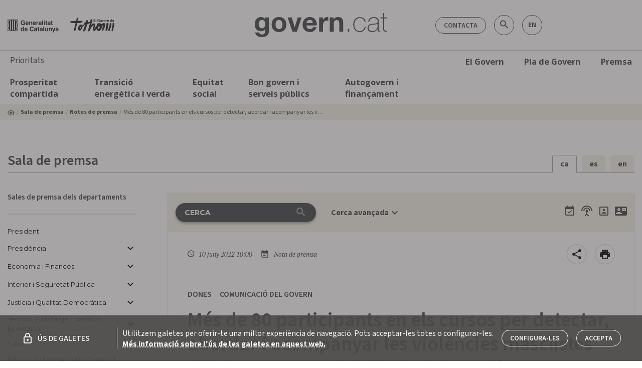

--- FILE ---
content_type: text/html; charset=utf-8
request_url: https://govern.cat/salapremsa/notes-premsa/422204/mes-80-participants-cursos-detectar-abordar-acompanyar-violencies-masclistes-dirigits-personal-administracio
body_size: 402458
content:
<!DOCTYPE html><html lang="ca"><head>
  <meta charset="utf-8">
  <title>Més de 80 participants en els cursos per det... - Govern.cat</title>
  <base href="/salapremsa/">  <meta name="description" content="">
  <meta name="keywords" content="Notes de premsa, Convocatòries, Acords de govern, Agenda, Fotos i vídeos, Emissions en directe, Rodes de premsa, Galeries de fotos, vídeos">
  <meta name="twitter:card" content="summary_large_image">
  <meta name="twitter:site" content="@govern">
  <meta name="twitter:title" content="Més de 80 participants en els cursos per detectar, abordar i acompanyar les violències masclistes dirigits a personal de l'administració">
  <meta name="twitter:description" content="">
  <meta name="twitter:image" content="https://govern.cat/govern/docs/2022/06/09/23/44/c9c350a5-bc74-4dc2-9c51-404ae2174fa1.png">
  <meta property="fb:app_id" content="1293326430715661">
  <meta property="og:type" content="article">
  <meta property="og:site_name" content="Govern.cat">
  <meta property="og:title" content="Més de 80 participants en els cursos per detectar, abordar i acompanyar les violències masclistes dirigits a personal de l'administració">
  <meta property="og:image:secure_url" content="https://govern.cat/govern/docs/2022/06/09/23/44/c9c350a5-bc74-4dc2-9c51-404ae2174fa1.png">
  <meta property="og:image" content="https://govern.cat/govern/docs/2022/06/09/23/44/c9c350a5-bc74-4dc2-9c51-404ae2174fa1.png">
  <meta property="og:image:type" content="image/jpeg">
  <meta property="og:image:width" content="800">
  <meta property="og:image:height" content="600">
  <meta property="og:url" content="https://govern.cat/salapremsa/notes-premsa/422204/mes-80-participants-cursos-detectar-abordar-acompanyar-violencies-masclistes-dirigits-personal-administracio">
  <meta property="og:description" content="">
  <script src="assets/env/env.js"></script>
  <meta name="mobile-web-app-capable" content="yes">
  <meta name="apple-mobile-web-app-capable" content="yes">
  <meta name="msapplication-starturl" content="/">
  <meta name="viewport" content="width=device-width, initial-scale=1, shrink-to-fit=no">
  <meta http-equiv="X-UA-Compatible" content="IE=edge">

  <link rel="icon" type="image/x-icon" href="./favicon.png">
  <link href="https://fonts.googleapis.com/icon?family=Material+Icons" rel="stylesheet">
  <link rel="stylesheet" href="https://cdnjs.cloudflare.com/ajax/libs/material-design-iconic-font/2.2.0/css/material-design-iconic-font.min.css">
  <link href="https://fonts.googleapis.com/css?family=Montserrat:400,700|Open+Sans:300,400,600,700,800|PT+Serif:400,400i,700,700i|Source+Sans+Pro" rel="stylesheet">
    <script type="text/javascript">
      (function(window, document, dataLayerName, id) {
      window[dataLayerName]=window[dataLayerName]||[],window[dataLayerName].push({start:(new Date).getTime(),event:"stg.start"});var scripts=document.getElementsByTagName('script')[0],tags=document.createElement('script');
      function stgCreateCookie(a,b,c){var d="";if(c){var e=new Date;e.setTime(e.getTime()+24*c*60*60*1e3),d="; expires="+e.toUTCString();f="; SameSite=Strict"}document.cookie=a+"="+b+d+f+"; path=/"}
      var isStgDebug=(window.location.href.match("stg_debug")||document.cookie.match("stg_debug"))&&!window.location.href.match("stg_disable_debug");stgCreateCookie("stg_debug",isStgDebug?1:"",isStgDebug?14:-1);
      var qP=[];dataLayerName!=="dataLayer"&&qP.push("data_layer_name="+dataLayerName),isStgDebug&&qP.push("stg_debug");var qPString=qP.length>0?("?"+qP.join("&")):"";
      tags.async=!0,tags.src="https://gencat.containers.piwik.pro/"+id+".js"+qPString,scripts.parentNode.insertBefore(tags,scripts);
      !function(a,n,i){a[n]=a[n]||{};for(var c=0;c<i.length;c++)!function(i){a[n][i]=a[n][i]||{},a[n][i].api=a[n][i].api||function(){var a=[].slice.call(arguments,0);"string"==typeof a[0]&&window[dataLayerName].push({event:n+"."+i+":"+a[0],parameters:[].slice.call(arguments,1)})}}(i[c])}(window,"ppms",["tm","cm"]);
      })(window, document, 'dataLayer', 'eb50131d-1482-4c39-a0fa-835d5e4dacd6');
    </script>
<link rel="stylesheet" href="styles.3785216aa553618232d7.css"><style ng-transition="serverApp"></style><style ng-transition="serverApp">[_nghost-sc252]{position:relative;display:block}.loading-bar-fixed[_nghost-sc252] > div[_ngcontent-sc252]   .bar[_ngcontent-sc252]{position:fixed}.loading-bar-fixed[_nghost-sc252] > div#loading-bar-spinner[_ngcontent-sc252]{position:fixed;top:10px;left:10px}[dir=rtl]   .loading-bar-fixed[_nghost-sc252] > div#loading-bar-spinner[_ngcontent-sc252]{right:10px;left:unset}.loading-bar-fixed[_nghost-sc252] > div[_ngcontent-sc252]   .peg[_ngcontent-sc252]{display:block}[_nghost-sc252] > div[_ngcontent-sc252]{pointer-events:none;transition:350ms linear;color:#29d}[_nghost-sc252] > div[_ngcontent-sc252]   .bar[_ngcontent-sc252]{transition:width 350ms;background:#29d;position:absolute;z-index:10002;top:0;left:0;width:100%;height:2px;border-bottom-right-radius:1px;border-top-right-radius:1px}[dir=rtl]   [_nghost-sc252] > div[_ngcontent-sc252]   .bar[_ngcontent-sc252]{right:0;left:unset}[_nghost-sc252] > div[_ngcontent-sc252]   .peg[_ngcontent-sc252]{display:none;position:absolute;width:70px;right:0;top:0;height:2px;opacity:.45;box-shadow:1px 0 6px 1px;color:inherit;border-radius:100%}[_nghost-sc252] > div#loading-bar-spinner[_ngcontent-sc252]{display:block;position:absolute;z-index:10002;top:5px;left:0}[_nghost-sc252] > div#loading-bar-spinner[_ngcontent-sc252]   .spinner-icon[_ngcontent-sc252]{width:14px;height:14px;border:2px solid transparent;border-top-color:inherit;border-left-color:inherit;border-radius:50%;-webkit-animation:.4s linear infinite loading-bar-spinner;animation:.4s linear infinite loading-bar-spinner}@-webkit-keyframes loading-bar-spinner{0%{-webkit-transform:rotate(0);transform:rotate(0)}100%{-webkit-transform:rotate(360deg);transform:rotate(360deg)}}@keyframes loading-bar-spinner{0%{-webkit-transform:rotate(0);transform:rotate(0)}100%{-webkit-transform:rotate(360deg);transform:rotate(360deg)}}</style><style ng-transition="serverApp">.cl-breadcrumb[_ngcontent-sc184]{display:none;width:100%;background-color:var(--v-color__brand--tertiary)}@media (min-width:992px){.cl-breadcrumb[_ngcontent-sc184]{display:block}}.cl-breadcrumb__list[_ngcontent-sc184]{display:flex;align-items:center;font-size:.75rem;padding:6px 0;margin-bottom:0}.cl-breadcrumb__item[_ngcontent-sc184]{display:flex;align-items:center;line-height:1}.cl-breadcrumb__item[_ngcontent-sc184]:before{content:"  / ";color:var(--v-color__brand--tertiary--dark);display:inline-block;padding:0 4px}.cl-breadcrumb__item[_ngcontent-sc184]:first-child:before{content:"";padding:0}.cl-breadcrumb__home[_ngcontent-sc184]{display:inline-flex;align-items:center}.cl-breadcrumb__link[_ngcontent-sc184]{font-weight:700}.cl-breadcrumb__text[_ngcontent-sc184]{padding:4px 0;display:inline-block;max-width:400px;text-overflow:ellipsis;white-space:nowrap;overflow:hidden}</style><style ng-transition="serverApp">.cl-footer[_ngcontent-sc193]{width:100%;background-color:#fff;border-top:1px solid #cecece;border-bottom:1px solid #cecece}.cl-footer__container[_ngcontent-sc193]{padding:0}.cl-footer__list[_ngcontent-sc193]{display:flex;width:100%;justify-content:space-between;line-height:1.9;margin-bottom:0}.cl-footer__list[_ngcontent-sc193]   .cl-footer__list[_ngcontent-sc193]{display:block;margin-top:10px}.cl-footer__item[_ngcontent-sc193]{max-width:145px}.cl-footer__item[_ngcontent-sc193]   .cl-footer__item[_ngcontent-sc193]{max-width:none;font-weight:400;font-size:.875rem;line-height:1.3}.cl-footer__body[_ngcontent-sc193], .cl-footer__header[_ngcontent-sc193]{display:none;padding:34px 18px}@media (min-width:1200px){.cl-footer__body[_ngcontent-sc193], .cl-footer__header[_ngcontent-sc193]{display:block}}.cl-footer__header[_ngcontent-sc193]{border-bottom:3px solid #cecece}.cl-footer__title[_ngcontent-sc193]{display:flex;align-items:center;font-family:"Source Sans 3",sans-serif;font-weight:700;font-size:1rem;line-height:1.5}.cl-footer__title[_ngcontent-sc193]:hover{text-decoration:underline}.cl-footer__body[_ngcontent-sc193]{margin-bottom:30px}.cl-footer__mobile[_ngcontent-sc193]{padding:16px}@media (min-width:1200px){.cl-footer__mobile[_ngcontent-sc193]{display:none}}.cl-footer__mobile[_ngcontent-sc193]   .cl-footer__list[_ngcontent-sc193]{margin-top:0;padding:20px 0;border-bottom:1px solid #cecece;flex-wrap:wrap}.cl-footer__mobile[_ngcontent-sc193]   .cl-footer__list[_ngcontent-sc193]   .cl-footer__list[_ngcontent-sc193]{padding:0;border:none}.cl-footer__mobile[_ngcontent-sc193]   .cl-footer__list[_ngcontent-sc193]:last-child{border:none}.cl-footer__mobile[_ngcontent-sc193]   .cl-footer__list[_ngcontent-sc193]   gov-core-government-bulletin[_ngcontent-sc193]    {display:block;width:100%}.cl-footer__mobile[_ngcontent-sc193]   .cl-footer__list[_ngcontent-sc193]   gov-core-government-bulletin[_ngcontent-sc193]     .footer-list-title{margin-bottom:0}.cl-footer__mobile[_ngcontent-sc193]   .cl-footer__list[_ngcontent-sc193]   gov-core-government-bulletin[_ngcontent-sc193]     .butlleti-container{width:100%;flex-direction:row!important;justify-content:space-between;align-items:center!important}.cl-footer__apps[_ngcontent-sc193]{line-height:1.2}.cl-footer__apps[_ngcontent-sc193]   gov-core-entry-item[_ngcontent-sc193]     a{font-size:1.0625rem;font-family:"Open sans",sans-serif;font-weight:300}.cl-footer__legal[_ngcontent-sc193]{line-height:1.6!important}.cl-footer__legal[_ngcontent-sc193]   gov-core-entry-item[_ngcontent-sc193]     a{padding:0;font-size:.75rem;font-weight:400}.cl-footer__copyright[_ngcontent-sc193]{font-size:.875rem}.cl-footer__banner[_ngcontent-sc193]{min-width:260px}.cl-footer--government[_ngcontent-sc193]   .cl-footer__header[_ngcontent-sc193]   .cl-footer__list[_ngcontent-sc193]{justify-content:start}.cl-footer--government[_ngcontent-sc193]   .cl-footer__header[_ngcontent-sc193]   .cl-footer__item[_ngcontent-sc193]{min-width:22%;max-width:none}.cl-footer--government[_ngcontent-sc193]   .cl-footer__header[_ngcontent-sc193]   .cl-footer__item[_ngcontent-sc193]   .cl-footer__item[_ngcontent-sc193]{min-width:none}gov-core-logo[_ngcontent-sc193]     img{height:28px}.icon-circle[_ngcontent-sc193]{margin:6px 8px;display:flex;justify-content:center;align-items:center;background:#fff;width:30px!important;height:30px!important}.icon-circle[_ngcontent-sc193]   span[_ngcontent-sc193]{font-weight:700}</style><style ng-transition="serverApp">.cl-navigation[_ngcontent-sc186]{position:relative}@media (max-width:992px){.cl-navigation[_ngcontent-sc186]{position:fixed;top:0;left:0;padding-top:48px;padding-bottom:48px;max-width:300px;height:100%;z-index:9998;transform:translate3d(-100%,0,0);transition:transform .3s;background-color:#fff;overflow:scroll;box-shadow:0 1px 3px 0 rgba(0,0,0,.2),0 1px 1px 0 rgba(0,0,0,.14),0 2px 1px -1px rgba(0,0,0,.12)}.cl-navigation.cl-navigation--open[_ngcontent-sc186]{transform:translateX(0)}.cl-navigation__level01[_ngcontent-sc186]{border-bottom:1px solid #cecece}}.cl-navigation[_ngcontent-sc186]   .container[_ngcontent-sc186]{border-top:1px solid #cecece}.cl-navigation__container[_ngcontent-sc186], .cl-navigation__menu[_ngcontent-sc186]{position:static}.cl-navigation__content[_ngcontent-sc186]{display:none;background:#fff;padding:10px}@media (min-width:992px){.cl-navigation__content[_ngcontent-sc186]{box-shadow:0 1px 3px 0 rgba(0,0,0,.2),0 1px 1px 0 rgba(0,0,0,.14),0 2px 1px -1px rgba(0,0,0,.12);position:absolute;padding:20px;left:0;width:100%;z-index:99999}.cl-navigation__item[_ngcontent-sc186]:hover{background-color:var(--v-color__brand--tertiary)}.cl-navigation__item[_ngcontent-sc186]:hover   .cl-navigation__content[_ngcontent-sc186]{display:block}}.cl-navigation__title[_ngcontent-sc186]{padding:10px 20px;font-size:1.09375rem;border-bottom:1px solid #cecece}.cl-navigation__level01[_ngcontent-sc186]   .cl-navigation__link[_ngcontent-sc186]{color:var(--v-color__brand--primary);padding:10px 20px;font-weight:700}.cl-navigation__level02[_ngcontent-sc186], .cl-navigation__level03[_ngcontent-sc186]{border-bottom:1px solid #ffffff45}.cl-navigation__level02[_ngcontent-sc186]:last-child, .cl-navigation__level03[_ngcontent-sc186]:last-child{border-bottom:none}.cl-navigation__content.is-expanded[_ngcontent-sc186]{display:block}@media (max-width:992px){.cl-navigation__content[_ngcontent-sc186]{background-color:var(--v-color__brand--primary)}}.cl-navigation__link[_ngcontent-sc186]{display:flex;line-height:normal;font-family:"Open sans",sans-serif;color:#fff;font-size:.875rem;padding:5px 10px}@media (min-width:1200px){.cl-navigation__link[_ngcontent-sc186]{font-size:1.03125rem}}.cl-navigation__link.has-icon[_ngcontent-sc186]{display:flex;align-items:center}.cl-navigation__list[_ngcontent-sc186]{border-bottom:1px solid #ffffff45}.cl-navigation__list[_ngcontent-sc186]:last-child{border-bottom:none}.cl-navigation__list[_ngcontent-sc186]   .cl-navigation__link[_ngcontent-sc186]{font-size:.9375rem}.cl-navigation__list[_ngcontent-sc186]   .cl-navigation__menu[_ngcontent-sc186]   .cl-navigation__link[_ngcontent-sc186]{font-size:.875rem;font-weight:500}@media (min-width:992px){.cl-navigation__link[_ngcontent-sc186]{font-weight:700;color:var(--v-color__brand--primary);padding:10px 20px}.cl-navigation__list[_ngcontent-sc186]{border-bottom:none;border-left:3px solid #cecece;padding-right:20px}.cl-navigation__list[_ngcontent-sc186]   .cl-navigation__menu[_ngcontent-sc186]   ul[_ngcontent-sc186]:last-child{border-left:3px solid #cecece;border-width:1px}.cl-navigation__list[_ngcontent-sc186]   .cl-navigation__menu[_ngcontent-sc186]   .cl-navigation__link[_ngcontent-sc186]{padding:5px 20px}.cl-navigation__level02[_ngcontent-sc186]   .cl-navigation__list[_ngcontent-sc186]{border-left:none}}.cl-navigation__toggle[_ngcontent-sc186]{cursor:pointer;padding:10px}@media (min-width:992px){.cl-navigation__banners[_ngcontent-sc186]{padding-left:20px}}.cl-navigation__icon[_ngcontent-sc186]{margin-left:4px}.cl-navigation__highlights[_ngcontent-sc186]{font-size:1.375rem;padding-right:40px;margin-top:10px;margin-bottom:10px;max-width:25%}.cl-navigation__highlights[_ngcontent-sc186]   a[_ngcontent-sc186]{display:block;font-size:1.5rem;text-transform:uppercase;font-weight:700;margin-bottom:10px;padding:0;line-height:1.2}.cl-navigation__highlights[_ngcontent-sc186]   p[_ngcontent-sc186]{font-weight:300;line-height:1.2}</style><style ng-transition="serverApp">.title-area[_ngcontent-sc269]{border-bottom:1px solid rgba(20,20,18,.4);margin-bottom:40px}.title-area[_ngcontent-sc269]   h2[_ngcontent-sc269]{font-size:1.625rem;font-weight:600}.app-alerts[_ngcontent-sc269]{margin-bottom:1px}</style><style ng-transition="serverApp">.cl-section-block[_ngcontent-sc225]{width:100%;padding:32px 0}.cl-section-block[_ngcontent-sc225]   .cl-section-block[_ngcontent-sc225]   .container[_ngcontent-sc225]{padding-left:0;padding-right:0}.cl-section-block__content[_ngcontent-sc225]{width:100%}.cl-section-block__title[_ngcontent-sc225]{text-align:center;margin-bottom:32px}.m-component--tertiary[_ngcontent-sc225]{background-color:var(--v-color__brand--tertiary)}.m-component--primary[_ngcontent-sc225]   .cl-section-block__title[_ngcontent-sc225], .m-component--secondary[_ngcontent-sc225]   .cl-section-block__title[_ngcontent-sc225]{color:#fff}.m-component--primary[_ngcontent-sc225]{background-color:var(--v-color__brand--primary)}.m-component--secondary[_ngcontent-sc225]{background-color:var(--v-color__brand--secondary)}.m-component--borded.cl-section-block[_ngcontent-sc225]{padding-top:32px;padding-bottom:0}.m-component--borded[_ngcontent-sc225] > .container[_ngcontent-sc225]{padding-bottom:32px;border-bottom:1px solid #a3a4a5}@media (min-width:992px){.cl-section-block[_ngcontent-sc225]{padding:64px 0}.m-component--borded.cl-section-block[_ngcontent-sc225]{padding-top:64px}.m-component--borded[_ngcontent-sc225] > .container[_ngcontent-sc225]{padding-bottom:64px}}.m-component--borded-top.cl-section-block[_ngcontent-sc225]{padding-bottom:32px;padding-top:0}.m-component--borded-top[_ngcontent-sc225]   .container[_ngcontent-sc225]{padding-top:32px;border-top:1px solid #a3a4a5}@media (min-width:992px){.m-component--borded-top.cl-section-block[_ngcontent-sc225]{padding-bottom:64px}.m-component--borded-top[_ngcontent-sc225]   .container[_ngcontent-sc225]{padding-top:64px}}.m-component--divider[_ngcontent-sc225]{border-bottom:1px solid #cecece}.m-component--sm.cl-section-block[_ngcontent-sc225]{padding:16px 0}@media (min-width:992px){.m-component--sm.cl-section-block[_ngcontent-sc225]{padding:32px 0}}.m-component--w-sm[_ngcontent-sc225]   .cl-section-block__content[_ngcontent-sc225]{max-width:720px}.m-component--w-md[_ngcontent-sc225]   .cl-section-block__content[_ngcontent-sc225]{max-width:945px}.m-component--w-lg[_ngcontent-sc225]   .cl-section-block__content[_ngcontent-sc225]{max-width:960px}.m-component--w-xl[_ngcontent-sc225]   .cl-section-block__content[_ngcontent-sc225]{max-width:1140px}.m-component--center[_ngcontent-sc225]   .container[_ngcontent-sc225]{display:flex;justify-content:center}.m-component--left[_ngcontent-sc225]   .cl-section-block__title[_ngcontent-sc225]{text-align:left}</style><style ng-transition="serverApp">.language-change[_ngcontent-sc265]{margin-bottom:-1px}.language-change[_ngcontent-sc265]   .nav-language[_ngcontent-sc265]{display:flex}.language-change[_ngcontent-sc265]   .nav-language[_ngcontent-sc265] > li[_ngcontent-sc265]{border-radius:4px 4px 0 0;margin-right:10px;overflow:hidden}.language-change[_ngcontent-sc265]   .nav-language[_ngcontent-sc265] > li[_ngcontent-sc265]:last-child{margin-right:0}.language-change[_ngcontent-sc265]   .nav-language[_ngcontent-sc265] > li[_ngcontent-sc265] > button[_ngcontent-sc265]{padding:8px 15px;background-color:var(--v-color__brand--tertiary);color:var(--v-color__brand--primary);font-weight:700;border:none;font-family:Source Sans\ 3,sans-serif}.language-change[_ngcontent-sc265]   .nav-language[_ngcontent-sc265] > li.active[_ngcontent-sc265]{border:1px solid rgba(20,20,18,.4);border-bottom-color:#fff}.language-change[_ngcontent-sc265]   .nav-language[_ngcontent-sc265] > li.active.active[_ngcontent-sc265], .language-change[_ngcontent-sc265]   .nav-language[_ngcontent-sc265] > li.active.active[_ngcontent-sc265] > button[_ngcontent-sc265]:hover, .language-change[_ngcontent-sc265]   .nav-language[_ngcontent-sc265] > li.active[_ngcontent-sc265] > button[_ngcontent-sc265]{background-color:#fff;cursor:default}</style><style ng-transition="serverApp">.md-subhead[_ngcontent-sc268]{font-size:.9375rem;font-weight:600}.departments-menu[_ngcontent-sc268]{min-height:100%}.departments-menu[_ngcontent-sc268]   ul.submenu[_ngcontent-sc268]{margin-left:10px}.departments-menu[_ngcontent-sc268]   button[_ngcontent-sc268]{cursor:pointer;font-family:Montserrat,sans-serif;font-size:.8125rem;line-height:1.5}nav.departments-menu[_ngcontent-sc268]{margin:0;font-weight:600}nav.departments-menu[_ngcontent-sc268]   li[_ngcontent-sc268]{margin-bottom:12px}nav.departments-menu[_ngcontent-sc268]   li[_ngcontent-sc268]   .active[_ngcontent-sc268]{color:var(--v-color__brand--primary)!important;font-weight:700!important}nav.departments-menu[_ngcontent-sc268]   li[_ngcontent-sc268]   button[_ngcontent-sc268]{border:none;background-color:transparent;text-align:left;padding:0;font-weight:400}nav.departments-menu[_ngcontent-sc268]   li[_ngcontent-sc268]   button.disabled[_ngcontent-sc268]{color:#ccc}nav.departments-menu[_ngcontent-sc268]   li[_ngcontent-sc268]   button[_ngcontent-sc268]   mat-icon[_ngcontent-sc268]{outline:none}nav.departments-menu[_ngcontent-sc268]   li[_ngcontent-sc268]   button[_ngcontent-sc268]   mat-icon.disabled[_ngcontent-sc268]{color:#ccc}nav.departments-menu[_ngcontent-sc268]   li[_ngcontent-sc268]   li[_ngcontent-sc268]{margin-bottom:5px}nav.departments-menu[_ngcontent-sc268]   li.active[_ngcontent-sc268] > button[_ngcontent-sc268], nav.departments-menu[_ngcontent-sc268]   li.active[_ngcontent-sc268]   mat-icon[_ngcontent-sc268]{color:var(--v-color__brand--primary);font-weight:700}nav.departments-menu[_ngcontent-sc268]   li.active[_ngcontent-sc268]   li[_ngcontent-sc268]   button.active[_ngcontent-sc268]{font-weight:400}nav.departments-menu[_ngcontent-sc268]   .submenu[_ngcontent-sc268]   li[_ngcontent-sc268]:first-child{margin-top:10px}.departments-menu__arrow[_ngcontent-sc268]{line-height:1;display:inline-flex}.departments-menu__arrow[_ngcontent-sc268]   .mat-icon[_ngcontent-sc268]{height:24px;width:24px}</style><style ng-transition="serverApp">.cl-image-banner[_ngcontent-sc199]{padding:0 32px}.cl-image-banner__item[_ngcontent-sc199]{width:100%;margin-bottom:16px}.cl-image-banner__item[_ngcontent-sc199]:last-child{margin-bottom:0}@media (min-width:576px){.cl-image-banner[_ngcontent-sc199]{padding:0}.cl-image-banner__item[_ngcontent-sc199]{margin-bottom:16px}.cl-image-banner__item[_ngcontent-sc199]:nth-last-child(-n+2){margin-bottom:0}}@media (min-width:992px){.cl-image-banner__item[_ngcontent-sc199]:nth-last-child(-n+4):first-child, .cl-image-banner__item[_ngcontent-sc199]:nth-last-child(-n+4):first-child ~ .cl-image-banner__item[_ngcontent-sc199]{margin-bottom:0}}.cl-image-banner__link[_ngcontent-sc199]{display:block}.cl-image-banner__img[_ngcontent-sc199]{border-radius:11px;box-shadow:0 1px 3px 0 rgba(0,0,0,.2),0 1px 1px 0 rgba(0,0,0,.14),0 2px 1px -1px rgba(0,0,0,.12);width:100%;max-width:100%}</style><style ng-transition="serverApp">.flex-1[_ngcontent-sc266]{flex:1}.mat-button[_ngcontent-sc266]{color:var(--v-color__brand--primary)!important;text-align:left;text-transform:inherit;line-height:1;min-height:20px;margin-right:0;padding-right:0;font-weight:500;font-family:Montserrat,sans-serif;padding-left:18px!important}.action[_ngcontent-sc266]{margin-bottom:34px}</style><style ng-transition="serverApp">.aside__contact[_ngcontent-sc267]{background-color:var(--v-color__brand--tertiary);padding:18px;font-family:Montserrat,sans-serif}@media (max-width:599px){.aside__contact[_ngcontent-sc267]{margin:8px;border-radius:2px;box-shadow:0 1px 3px 0 rgba(0,0,0,.2),0 1px 1px 0 rgba(0,0,0,.14),0 2px 1px -1px rgba(0,0,0,.12)}}@media (min-width:600px){.aside__contact[_ngcontent-sc267]{padding:34px 18px}}.aside__contact[_ngcontent-sc267]   .aside__title[_ngcontent-sc267]{padding-left:0;font-size:.8125rem;font-weight:400;margin-bottom:5px}.aside__contact[_ngcontent-sc267]   p[_ngcontent-sc267]{margin-top:0;line-height:1.2}.aside__contact[_ngcontent-sc267]   p[_ngcontent-sc267]   strong[_ngcontent-sc267]{font-weight:700}.aside__contact[_ngcontent-sc267]   address[_ngcontent-sc267]{font-style:normal;font-size:.875rem}.aside__contact[_ngcontent-sc267]   address[_ngcontent-sc267]   *[_ngcontent-sc267]{font-style:normal}.aside__contact[_ngcontent-sc267]   address[_ngcontent-sc267]   .short-address[_ngcontent-sc267]{padding-bottom:15px;border-bottom:2px solid rgba(20,20,18,.4);display:block}.aside__contact[_ngcontent-sc267]   address[_ngcontent-sc267]   .short-address[_ngcontent-sc267]   strong[_ngcontent-sc267]{font-weight:700}.aside__contact[_ngcontent-sc267]   address[_ngcontent-sc267]   mat-icon[_ngcontent-sc267]{margin-right:20px;font-size:1.125rem}.aside__contact[_ngcontent-sc267]   address[_ngcontent-sc267]   a[_ngcontent-sc267]{display:inline-block;margin-bottom:5px;color:var(--v-color__brand--primary)}.aside__contact[_ngcontent-sc267]   address[_ngcontent-sc267]   a[_ngcontent-sc267]:hover{text-decoration:underline}.aside__contact[_ngcontent-sc267]   address[_ngcontent-sc267]   a.contact-card__phone[_ngcontent-sc267]{color:var(--v-color__brand--primary)}</style><style ng-transition="serverApp">.mat-icon{background-repeat:no-repeat;display:inline-block;fill:currentColor;height:24px;width:24px}.mat-icon.mat-icon-inline{font-size:inherit;height:inherit;line-height:inherit;width:inherit}[dir=rtl] .mat-icon-rtl-mirror{transform:scale(-1, 1)}.mat-form-field:not(.mat-form-field-appearance-legacy) .mat-form-field-prefix .mat-icon,.mat-form-field:not(.mat-form-field-appearance-legacy) .mat-form-field-suffix .mat-icon{display:block}.mat-form-field:not(.mat-form-field-appearance-legacy) .mat-form-field-prefix .mat-icon-button .mat-icon,.mat-form-field:not(.mat-form-field-appearance-legacy) .mat-form-field-suffix .mat-icon-button .mat-icon{margin:auto}
</style><style ng-transition="serverApp">.e-h5[_ngcontent-sc254]{line-height:normal}.action-list-mobile[_ngcontent-sc254]{display:flex;background:var(--v-color__brand--tertiary);padding-top:10px}.action-list-mobile[_ngcontent-sc254]     app-action-list-icon{width:100%}.action-list-mobile[_ngcontent-sc254]     app-action-list-icon ul.action{justify-content:space-around}</style><style ng-transition="serverApp">.cl-searcher[_ngcontent-sc179]{padding:20px 0;background-color:var(--v-color__brand--tertiary)}.cl-searcher__input[_ngcontent-sc179]   input[_ngcontent-sc179]{width:100%;height:38px;background-color:var(--v-color__brand--primary);text-transform:uppercase;border-radius:40px;color:#fff;padding-left:18px;padding-right:46px;font-size:.875rem;font-weight:700;border:none}.cl-searcher__input[_ngcontent-sc179]   input[_ngcontent-sc179]::-moz-placeholder{color:#fff;font-size:.875rem;font-weight:700;opacity:1}.cl-searcher__input[_ngcontent-sc179]   input[_ngcontent-sc179]::placeholder{color:#fff;font-size:.875rem;font-weight:700;opacity:1}.cl-searcher__input[_ngcontent-sc179]   button[_ngcontent-sc179]{display:contents}.cl-searcher__input[_ngcontent-sc179]   button.active[_ngcontent-sc179]   i[_ngcontent-sc179]{color:#fff;cursor:pointer}.cl-searcher__input[_ngcontent-sc179]   button[_ngcontent-sc179]   i[_ngcontent-sc179]{margin:-4px 0 0 -42px;text-align:center;vertical-align:middle;color:#a3a4a5}.cl-searcher__toggle[_ngcontent-sc179]{text-decoration:none;font-weight:700}.cl-searcher__toggle[_ngcontent-sc179]   i[_ngcontent-sc179]{vertical-align:bottom}@media (max-width:992px){.cl-searcher__advanced-search[_ngcontent-sc179]{display:block!important}}.cl-searcher__advanced-search[_ngcontent-sc179]   button[_ngcontent-sc179]{border:none;background:0 0;color:var(--v-color__brand--primary);vertical-align:middle}.cl-searcher__advanced-search[_ngcontent-sc179]     mat-select .mat-select-arrow{font-size:1.75rem;color:var(--v-color__brand--primary)}.cl-searcher__advanced-search[_ngcontent-sc179]   .material-icons[_ngcontent-sc179]{font-size:1.75rem;color:var(--v-color__brand--primary)}</style><style ng-transition="serverApp">.action[_ngcontent-sc253]   li[_ngcontent-sc253]{margin-left:10px}.mat-icon[_ngcontent-sc253]{color:var(--v-color__brand--primary)}</style><style ng-transition="serverApp">.mat-form-field{display:inline-block;position:relative;text-align:left}[dir=rtl] .mat-form-field{text-align:right}.mat-form-field-wrapper{position:relative}.mat-form-field-flex{display:inline-flex;align-items:baseline;box-sizing:border-box;width:100%}.mat-form-field-prefix,.mat-form-field-suffix{white-space:nowrap;flex:none;position:relative}.mat-form-field-infix{display:block;position:relative;flex:auto;min-width:0;width:180px}.cdk-high-contrast-active .mat-form-field-infix{border-image:linear-gradient(transparent, transparent)}.mat-form-field-label-wrapper{position:absolute;left:0;box-sizing:content-box;width:100%;height:100%;overflow:hidden;pointer-events:none}[dir=rtl] .mat-form-field-label-wrapper{left:auto;right:0}.mat-form-field-label{position:absolute;left:0;font:inherit;pointer-events:none;width:100%;white-space:nowrap;text-overflow:ellipsis;overflow:hidden;transform-origin:0 0;transition:transform 400ms cubic-bezier(0.25, 0.8, 0.25, 1),color 400ms cubic-bezier(0.25, 0.8, 0.25, 1),width 400ms cubic-bezier(0.25, 0.8, 0.25, 1);display:none}[dir=rtl] .mat-form-field-label{transform-origin:100% 0;left:auto;right:0}.mat-form-field-empty.mat-form-field-label,.mat-form-field-can-float.mat-form-field-should-float .mat-form-field-label{display:block}.mat-form-field-autofill-control:-webkit-autofill+.mat-form-field-label-wrapper .mat-form-field-label{display:none}.mat-form-field-can-float .mat-form-field-autofill-control:-webkit-autofill+.mat-form-field-label-wrapper .mat-form-field-label{display:block;transition:none}.mat-input-server:focus+.mat-form-field-label-wrapper .mat-form-field-label,.mat-input-server[placeholder]:not(:placeholder-shown)+.mat-form-field-label-wrapper .mat-form-field-label{display:none}.mat-form-field-can-float .mat-input-server:focus+.mat-form-field-label-wrapper .mat-form-field-label,.mat-form-field-can-float .mat-input-server[placeholder]:not(:placeholder-shown)+.mat-form-field-label-wrapper .mat-form-field-label{display:block}.mat-form-field-label:not(.mat-form-field-empty){transition:none}.mat-form-field-underline{position:absolute;width:100%;pointer-events:none;transform:scale3d(1, 1.0001, 1)}.mat-form-field-ripple{position:absolute;left:0;width:100%;transform-origin:50%;transform:scaleX(0.5);opacity:0;transition:background-color 300ms cubic-bezier(0.55, 0, 0.55, 0.2)}.mat-form-field.mat-focused .mat-form-field-ripple,.mat-form-field.mat-form-field-invalid .mat-form-field-ripple{opacity:1;transform:scaleX(1);transition:transform 300ms cubic-bezier(0.25, 0.8, 0.25, 1),opacity 100ms cubic-bezier(0.25, 0.8, 0.25, 1),background-color 300ms cubic-bezier(0.25, 0.8, 0.25, 1)}.mat-form-field-subscript-wrapper{position:absolute;box-sizing:border-box;width:100%;overflow:hidden}.mat-form-field-subscript-wrapper .mat-icon,.mat-form-field-label-wrapper .mat-icon{width:1em;height:1em;font-size:inherit;vertical-align:baseline}.mat-form-field-hint-wrapper{display:flex}.mat-form-field-hint-spacer{flex:1 0 1em}.mat-error{display:block}.mat-form-field-control-wrapper{position:relative}.mat-form-field._mat-animation-noopable .mat-form-field-label,.mat-form-field._mat-animation-noopable .mat-form-field-ripple{transition:none}
</style><style ng-transition="serverApp">.mat-form-field-appearance-fill .mat-form-field-flex{border-radius:4px 4px 0 0;padding:.75em .75em 0 .75em}.cdk-high-contrast-active .mat-form-field-appearance-fill .mat-form-field-flex{outline:solid 1px}.mat-form-field-appearance-fill .mat-form-field-underline::before{content:"";display:block;position:absolute;bottom:0;height:1px;width:100%}.mat-form-field-appearance-fill .mat-form-field-ripple{bottom:0;height:2px}.cdk-high-contrast-active .mat-form-field-appearance-fill .mat-form-field-ripple{height:0;border-top:solid 2px}.mat-form-field-appearance-fill:not(.mat-form-field-disabled) .mat-form-field-flex:hover~.mat-form-field-underline .mat-form-field-ripple{opacity:1;transform:none;transition:opacity 600ms cubic-bezier(0.25, 0.8, 0.25, 1)}.mat-form-field-appearance-fill._mat-animation-noopable:not(.mat-form-field-disabled) .mat-form-field-flex:hover~.mat-form-field-underline .mat-form-field-ripple{transition:none}.mat-form-field-appearance-fill .mat-form-field-subscript-wrapper{padding:0 1em}
</style><style ng-transition="serverApp">.mat-input-element{font:inherit;background:transparent;color:currentColor;border:none;outline:none;padding:0;margin:0;width:100%;max-width:100%;vertical-align:bottom;text-align:inherit}.mat-input-element:-moz-ui-invalid{box-shadow:none}.mat-input-element::-ms-clear,.mat-input-element::-ms-reveal{display:none}.mat-input-element,.mat-input-element::-webkit-search-cancel-button,.mat-input-element::-webkit-search-decoration,.mat-input-element::-webkit-search-results-button,.mat-input-element::-webkit-search-results-decoration{-webkit-appearance:none}.mat-input-element::-webkit-contacts-auto-fill-button,.mat-input-element::-webkit-caps-lock-indicator,.mat-input-element::-webkit-credentials-auto-fill-button{visibility:hidden}.mat-input-element[type=date],.mat-input-element[type=datetime],.mat-input-element[type=datetime-local],.mat-input-element[type=month],.mat-input-element[type=week],.mat-input-element[type=time]{line-height:1}.mat-input-element[type=date]::after,.mat-input-element[type=datetime]::after,.mat-input-element[type=datetime-local]::after,.mat-input-element[type=month]::after,.mat-input-element[type=week]::after,.mat-input-element[type=time]::after{content:" ";white-space:pre;width:1px}.mat-input-element::-webkit-inner-spin-button,.mat-input-element::-webkit-calendar-picker-indicator,.mat-input-element::-webkit-clear-button{font-size:.75em}.mat-input-element::placeholder{-webkit-user-select:none;-moz-user-select:none;-ms-user-select:none;user-select:none;transition:color 400ms 133.3333333333ms cubic-bezier(0.25, 0.8, 0.25, 1)}.mat-input-element::placeholder:-ms-input-placeholder{-ms-user-select:text}.mat-input-element::-moz-placeholder{-webkit-user-select:none;-moz-user-select:none;-ms-user-select:none;user-select:none;transition:color 400ms 133.3333333333ms cubic-bezier(0.25, 0.8, 0.25, 1)}.mat-input-element::-moz-placeholder:-ms-input-placeholder{-ms-user-select:text}.mat-input-element::-webkit-input-placeholder{-webkit-user-select:none;-moz-user-select:none;-ms-user-select:none;user-select:none;transition:color 400ms 133.3333333333ms cubic-bezier(0.25, 0.8, 0.25, 1)}.mat-input-element::-webkit-input-placeholder:-ms-input-placeholder{-ms-user-select:text}.mat-input-element:-ms-input-placeholder{-webkit-user-select:none;-moz-user-select:none;-ms-user-select:none;user-select:none;transition:color 400ms 133.3333333333ms cubic-bezier(0.25, 0.8, 0.25, 1)}.mat-input-element:-ms-input-placeholder:-ms-input-placeholder{-ms-user-select:text}.mat-form-field-hide-placeholder .mat-input-element::placeholder{color:transparent !important;-webkit-text-fill-color:transparent;transition:none}.mat-form-field-hide-placeholder .mat-input-element::-moz-placeholder{color:transparent !important;-webkit-text-fill-color:transparent;transition:none}.mat-form-field-hide-placeholder .mat-input-element::-webkit-input-placeholder{color:transparent !important;-webkit-text-fill-color:transparent;transition:none}.mat-form-field-hide-placeholder .mat-input-element:-ms-input-placeholder{color:transparent !important;-webkit-text-fill-color:transparent;transition:none}textarea.mat-input-element{resize:vertical;overflow:auto}textarea.mat-input-element.cdk-textarea-autosize{resize:none}textarea.mat-input-element{padding:2px 0;margin:-2px 0}select.mat-input-element{-moz-appearance:none;-webkit-appearance:none;position:relative;background-color:transparent;display:inline-flex;box-sizing:border-box;padding-top:1em;top:-1em;margin-bottom:-1em}select.mat-input-element::-ms-expand{display:none}select.mat-input-element::-moz-focus-inner{border:0}select.mat-input-element:not(:disabled){cursor:pointer}select.mat-input-element::-ms-value{color:inherit;background:none}.mat-focused .cdk-high-contrast-active select.mat-input-element::-ms-value{color:inherit}.mat-form-field-type-mat-native-select .mat-form-field-infix::after{content:"";width:0;height:0;border-left:5px solid transparent;border-right:5px solid transparent;border-top:5px solid;position:absolute;top:50%;right:0;margin-top:-2.5px;pointer-events:none}[dir=rtl] .mat-form-field-type-mat-native-select .mat-form-field-infix::after{right:auto;left:0}.mat-form-field-type-mat-native-select .mat-input-element{padding-right:15px}[dir=rtl] .mat-form-field-type-mat-native-select .mat-input-element{padding-right:0;padding-left:15px}.mat-form-field-type-mat-native-select .mat-form-field-label-wrapper{max-width:calc(100% - 10px)}.mat-form-field-type-mat-native-select.mat-form-field-appearance-outline .mat-form-field-infix::after{margin-top:-5px}.mat-form-field-type-mat-native-select.mat-form-field-appearance-fill .mat-form-field-infix::after{margin-top:-10px}
</style><style ng-transition="serverApp">.mat-form-field-appearance-legacy .mat-form-field-label{transform:perspective(100px);-ms-transform:none}.mat-form-field-appearance-legacy .mat-form-field-prefix .mat-icon,.mat-form-field-appearance-legacy .mat-form-field-suffix .mat-icon{width:1em}.mat-form-field-appearance-legacy .mat-form-field-prefix .mat-icon-button,.mat-form-field-appearance-legacy .mat-form-field-suffix .mat-icon-button{font:inherit;vertical-align:baseline}.mat-form-field-appearance-legacy .mat-form-field-prefix .mat-icon-button .mat-icon,.mat-form-field-appearance-legacy .mat-form-field-suffix .mat-icon-button .mat-icon{font-size:inherit}.mat-form-field-appearance-legacy .mat-form-field-underline{height:1px}.cdk-high-contrast-active .mat-form-field-appearance-legacy .mat-form-field-underline{height:0;border-top:solid 1px}.mat-form-field-appearance-legacy .mat-form-field-ripple{top:0;height:2px;overflow:hidden}.cdk-high-contrast-active .mat-form-field-appearance-legacy .mat-form-field-ripple{height:0;border-top:solid 2px}.mat-form-field-appearance-legacy.mat-form-field-disabled .mat-form-field-underline{background-position:0;background-color:transparent}.cdk-high-contrast-active .mat-form-field-appearance-legacy.mat-form-field-disabled .mat-form-field-underline{border-top-style:dotted;border-top-width:2px}.mat-form-field-appearance-legacy.mat-form-field-invalid:not(.mat-focused) .mat-form-field-ripple{height:1px}
</style><style ng-transition="serverApp">.mat-form-field-appearance-outline .mat-form-field-wrapper{margin:.25em 0}.mat-form-field-appearance-outline .mat-form-field-flex{padding:0 .75em 0 .75em;margin-top:-0.25em;position:relative}.mat-form-field-appearance-outline .mat-form-field-prefix,.mat-form-field-appearance-outline .mat-form-field-suffix{top:.25em}.mat-form-field-appearance-outline .mat-form-field-outline{display:flex;position:absolute;top:.25em;left:0;right:0;bottom:0;pointer-events:none}.mat-form-field-appearance-outline .mat-form-field-outline-start,.mat-form-field-appearance-outline .mat-form-field-outline-end{border:1px solid currentColor;min-width:5px}.mat-form-field-appearance-outline .mat-form-field-outline-start{border-radius:5px 0 0 5px;border-right-style:none}[dir=rtl] .mat-form-field-appearance-outline .mat-form-field-outline-start{border-right-style:solid;border-left-style:none;border-radius:0 5px 5px 0}.mat-form-field-appearance-outline .mat-form-field-outline-end{border-radius:0 5px 5px 0;border-left-style:none;flex-grow:1}[dir=rtl] .mat-form-field-appearance-outline .mat-form-field-outline-end{border-left-style:solid;border-right-style:none;border-radius:5px 0 0 5px}.mat-form-field-appearance-outline .mat-form-field-outline-gap{border-radius:.000001px;border:1px solid currentColor;border-left-style:none;border-right-style:none}.mat-form-field-appearance-outline.mat-form-field-can-float.mat-form-field-should-float .mat-form-field-outline-gap{border-top-color:transparent}.mat-form-field-appearance-outline .mat-form-field-outline-thick{opacity:0}.mat-form-field-appearance-outline .mat-form-field-outline-thick .mat-form-field-outline-start,.mat-form-field-appearance-outline .mat-form-field-outline-thick .mat-form-field-outline-end,.mat-form-field-appearance-outline .mat-form-field-outline-thick .mat-form-field-outline-gap{border-width:2px}.mat-form-field-appearance-outline.mat-focused .mat-form-field-outline,.mat-form-field-appearance-outline.mat-form-field-invalid .mat-form-field-outline{opacity:0;transition:opacity 100ms cubic-bezier(0.25, 0.8, 0.25, 1)}.mat-form-field-appearance-outline.mat-focused .mat-form-field-outline-thick,.mat-form-field-appearance-outline.mat-form-field-invalid .mat-form-field-outline-thick{opacity:1}.mat-form-field-appearance-outline:not(.mat-form-field-disabled) .mat-form-field-flex:hover .mat-form-field-outline{opacity:0;transition:opacity 600ms cubic-bezier(0.25, 0.8, 0.25, 1)}.mat-form-field-appearance-outline:not(.mat-form-field-disabled) .mat-form-field-flex:hover .mat-form-field-outline-thick{opacity:1}.mat-form-field-appearance-outline .mat-form-field-subscript-wrapper{padding:0 1em}.mat-form-field-appearance-outline._mat-animation-noopable:not(.mat-form-field-disabled) .mat-form-field-flex:hover~.mat-form-field-outline,.mat-form-field-appearance-outline._mat-animation-noopable .mat-form-field-outline,.mat-form-field-appearance-outline._mat-animation-noopable .mat-form-field-outline-start,.mat-form-field-appearance-outline._mat-animation-noopable .mat-form-field-outline-end,.mat-form-field-appearance-outline._mat-animation-noopable .mat-form-field-outline-gap{transition:none}
</style><style ng-transition="serverApp">.mat-form-field-appearance-standard .mat-form-field-flex{padding-top:.75em}.mat-form-field-appearance-standard .mat-form-field-underline{height:1px}.cdk-high-contrast-active .mat-form-field-appearance-standard .mat-form-field-underline{height:0;border-top:solid 1px}.mat-form-field-appearance-standard .mat-form-field-ripple{bottom:0;height:2px}.cdk-high-contrast-active .mat-form-field-appearance-standard .mat-form-field-ripple{height:0;border-top:2px}.mat-form-field-appearance-standard.mat-form-field-disabled .mat-form-field-underline{background-position:0;background-color:transparent}.cdk-high-contrast-active .mat-form-field-appearance-standard.mat-form-field-disabled .mat-form-field-underline{border-top-style:dotted;border-top-width:2px}.mat-form-field-appearance-standard:not(.mat-form-field-disabled) .mat-form-field-flex:hover~.mat-form-field-underline .mat-form-field-ripple{opacity:1;transform:none;transition:opacity 600ms cubic-bezier(0.25, 0.8, 0.25, 1)}.mat-form-field-appearance-standard._mat-animation-noopable:not(.mat-form-field-disabled) .mat-form-field-flex:hover~.mat-form-field-underline .mat-form-field-ripple{transition:none}
</style><style ng-transition="serverApp">.mat-form-field-appearance-legacy .mat-form-field-prefix .mat-datepicker-toggle-default-icon,.mat-form-field-appearance-legacy .mat-form-field-suffix .mat-datepicker-toggle-default-icon{width:1em}.mat-form-field:not(.mat-form-field-appearance-legacy) .mat-form-field-prefix .mat-datepicker-toggle-default-icon,.mat-form-field:not(.mat-form-field-appearance-legacy) .mat-form-field-suffix .mat-datepicker-toggle-default-icon{display:block;width:1.5em;height:1.5em}.mat-form-field:not(.mat-form-field-appearance-legacy) .mat-form-field-prefix .mat-icon-button .mat-datepicker-toggle-default-icon,.mat-form-field:not(.mat-form-field-appearance-legacy) .mat-form-field-suffix .mat-icon-button .mat-datepicker-toggle-default-icon{margin:auto}
</style><style ng-transition="serverApp">.mat-button .mat-button-focus-overlay,.mat-icon-button .mat-button-focus-overlay{opacity:0}.mat-button:hover .mat-button-focus-overlay,.mat-stroked-button:hover .mat-button-focus-overlay{opacity:.04}@media(hover: none){.mat-button:hover .mat-button-focus-overlay,.mat-stroked-button:hover .mat-button-focus-overlay{opacity:0}}.mat-button,.mat-icon-button,.mat-stroked-button,.mat-flat-button{box-sizing:border-box;position:relative;-webkit-user-select:none;-moz-user-select:none;-ms-user-select:none;user-select:none;cursor:pointer;outline:none;border:none;-webkit-tap-highlight-color:transparent;display:inline-block;white-space:nowrap;text-decoration:none;vertical-align:baseline;text-align:center;margin:0;min-width:64px;line-height:36px;padding:0 16px;border-radius:4px;overflow:visible}.mat-button::-moz-focus-inner,.mat-icon-button::-moz-focus-inner,.mat-stroked-button::-moz-focus-inner,.mat-flat-button::-moz-focus-inner{border:0}.mat-button[disabled],.mat-icon-button[disabled],.mat-stroked-button[disabled],.mat-flat-button[disabled]{cursor:default}.mat-button.cdk-keyboard-focused .mat-button-focus-overlay,.mat-button.cdk-program-focused .mat-button-focus-overlay,.mat-icon-button.cdk-keyboard-focused .mat-button-focus-overlay,.mat-icon-button.cdk-program-focused .mat-button-focus-overlay,.mat-stroked-button.cdk-keyboard-focused .mat-button-focus-overlay,.mat-stroked-button.cdk-program-focused .mat-button-focus-overlay,.mat-flat-button.cdk-keyboard-focused .mat-button-focus-overlay,.mat-flat-button.cdk-program-focused .mat-button-focus-overlay{opacity:.12}.mat-button::-moz-focus-inner,.mat-icon-button::-moz-focus-inner,.mat-stroked-button::-moz-focus-inner,.mat-flat-button::-moz-focus-inner{border:0}.mat-raised-button{box-sizing:border-box;position:relative;-webkit-user-select:none;-moz-user-select:none;-ms-user-select:none;user-select:none;cursor:pointer;outline:none;border:none;-webkit-tap-highlight-color:transparent;display:inline-block;white-space:nowrap;text-decoration:none;vertical-align:baseline;text-align:center;margin:0;min-width:64px;line-height:36px;padding:0 16px;border-radius:4px;overflow:visible;transform:translate3d(0, 0, 0);transition:background 400ms cubic-bezier(0.25, 0.8, 0.25, 1),box-shadow 280ms cubic-bezier(0.4, 0, 0.2, 1)}.mat-raised-button::-moz-focus-inner{border:0}.mat-raised-button[disabled]{cursor:default}.mat-raised-button.cdk-keyboard-focused .mat-button-focus-overlay,.mat-raised-button.cdk-program-focused .mat-button-focus-overlay{opacity:.12}.mat-raised-button::-moz-focus-inner{border:0}._mat-animation-noopable.mat-raised-button{transition:none;animation:none}.mat-stroked-button{border:1px solid currentColor;padding:0 15px;line-height:34px}.mat-stroked-button .mat-button-ripple.mat-ripple,.mat-stroked-button .mat-button-focus-overlay{top:-1px;left:-1px;right:-1px;bottom:-1px}.mat-fab{box-sizing:border-box;position:relative;-webkit-user-select:none;-moz-user-select:none;-ms-user-select:none;user-select:none;cursor:pointer;outline:none;border:none;-webkit-tap-highlight-color:transparent;display:inline-block;white-space:nowrap;text-decoration:none;vertical-align:baseline;text-align:center;margin:0;min-width:64px;line-height:36px;padding:0 16px;border-radius:4px;overflow:visible;transform:translate3d(0, 0, 0);transition:background 400ms cubic-bezier(0.25, 0.8, 0.25, 1),box-shadow 280ms cubic-bezier(0.4, 0, 0.2, 1);min-width:0;border-radius:50%;width:56px;height:56px;padding:0;flex-shrink:0}.mat-fab::-moz-focus-inner{border:0}.mat-fab[disabled]{cursor:default}.mat-fab.cdk-keyboard-focused .mat-button-focus-overlay,.mat-fab.cdk-program-focused .mat-button-focus-overlay{opacity:.12}.mat-fab::-moz-focus-inner{border:0}._mat-animation-noopable.mat-fab{transition:none;animation:none}.mat-fab .mat-button-wrapper{padding:16px 0;display:inline-block;line-height:24px}.mat-mini-fab{box-sizing:border-box;position:relative;-webkit-user-select:none;-moz-user-select:none;-ms-user-select:none;user-select:none;cursor:pointer;outline:none;border:none;-webkit-tap-highlight-color:transparent;display:inline-block;white-space:nowrap;text-decoration:none;vertical-align:baseline;text-align:center;margin:0;min-width:64px;line-height:36px;padding:0 16px;border-radius:4px;overflow:visible;transform:translate3d(0, 0, 0);transition:background 400ms cubic-bezier(0.25, 0.8, 0.25, 1),box-shadow 280ms cubic-bezier(0.4, 0, 0.2, 1);min-width:0;border-radius:50%;width:40px;height:40px;padding:0;flex-shrink:0}.mat-mini-fab::-moz-focus-inner{border:0}.mat-mini-fab[disabled]{cursor:default}.mat-mini-fab.cdk-keyboard-focused .mat-button-focus-overlay,.mat-mini-fab.cdk-program-focused .mat-button-focus-overlay{opacity:.12}.mat-mini-fab::-moz-focus-inner{border:0}._mat-animation-noopable.mat-mini-fab{transition:none;animation:none}.mat-mini-fab .mat-button-wrapper{padding:8px 0;display:inline-block;line-height:24px}.mat-icon-button{padding:0;min-width:0;width:40px;height:40px;flex-shrink:0;line-height:40px;border-radius:50%}.mat-icon-button i,.mat-icon-button .mat-icon{line-height:24px}.mat-button-ripple.mat-ripple,.mat-button-focus-overlay{top:0;left:0;right:0;bottom:0;position:absolute;pointer-events:none;border-radius:inherit}.mat-button-ripple.mat-ripple:not(:empty){transform:translateZ(0)}.mat-button-focus-overlay{opacity:0;transition:opacity 200ms cubic-bezier(0.35, 0, 0.25, 1),background-color 200ms cubic-bezier(0.35, 0, 0.25, 1)}._mat-animation-noopable .mat-button-focus-overlay{transition:none}.cdk-high-contrast-active .mat-button-focus-overlay{background-color:#fff}.cdk-high-contrast-black-on-white .mat-button-focus-overlay{background-color:#000}.mat-button-ripple-round{border-radius:50%;z-index:1}.mat-button .mat-button-wrapper>*,.mat-flat-button .mat-button-wrapper>*,.mat-stroked-button .mat-button-wrapper>*,.mat-raised-button .mat-button-wrapper>*,.mat-icon-button .mat-button-wrapper>*,.mat-fab .mat-button-wrapper>*,.mat-mini-fab .mat-button-wrapper>*{vertical-align:middle}.mat-form-field:not(.mat-form-field-appearance-legacy) .mat-form-field-prefix .mat-icon-button,.mat-form-field:not(.mat-form-field-appearance-legacy) .mat-form-field-suffix .mat-icon-button{display:block;font-size:inherit;width:2.5em;height:2.5em}.cdk-high-contrast-active .mat-button,.cdk-high-contrast-active .mat-flat-button,.cdk-high-contrast-active .mat-raised-button,.cdk-high-contrast-active .mat-icon-button,.cdk-high-contrast-active .mat-fab,.cdk-high-contrast-active .mat-mini-fab{outline:solid 1px}
</style><link rel="canonical" href="https://govern.cat/salapremsa/notes-premsa/422204/mes-80-participants-cursos-detectar-abordar-acompanyar-violencies-masclistes-dirigits-personal-administracio"><style ng-transition="serverApp">.cl-article-header__titol[_ngcontent-sc207]{font-size:2.5rem;font-weight:600;line-height:1em}@media (min-width:576px){.cl-article-header__titol[_ngcontent-sc207]{line-height:48px}}.cl-article-header__avantitol[_ngcontent-sc207]{font-size:1.25rem;font-weight:600}</style><style ng-transition="serverApp">.fab-container[_ngcontent-sc183]{right:15px;display:flex;align-items:center;cursor:pointer}.fab-container[_ngcontent-sc183]   i[_ngcontent-sc183]{vertical-align:middle;font-size:1.5rem}.fab-container[_ngcontent-sc183]   a[_ngcontent-sc183], .fab-container[_ngcontent-sc183]   button[_ngcontent-sc183]{display:flex;align-items:center;justify-content:center;cursor:pointer;width:40px;height:40px;border-radius:50%!important;border:1px solid rgba(159,152,131,.4);background-color:#fff;z-index:1000}.fab-container[_ngcontent-sc183]   a[_ngcontent-sc183]:hover, .fab-container[_ngcontent-sc183]   button[_ngcontent-sc183]:hover{text-decoration:none}.fab-container[_ngcontent-sc183]   a.bg-transparent[_ngcontent-sc183], .fab-container[_ngcontent-sc183]   button.bg-transparent[_ngcontent-sc183]{color:#b0bec5!important;border-color:#b0bec5!important}.fab-container[_ngcontent-sc183]   a.bg-transparent[_ngcontent-sc183]   i[_ngcontent-sc183], .fab-container[_ngcontent-sc183]   button.bg-transparent[_ngcontent-sc183]   i[_ngcontent-sc183]{color:#b0bec5!important}.fab-container[_ngcontent-sc183] > div[_ngcontent-sc183]{display:flex;align-items:center}.fab-container[_ngcontent-sc183] > div[_ngcontent-sc183]   a[_ngcontent-sc183], .fab-container[_ngcontent-sc183] > div[_ngcontent-sc183]   button[_ngcontent-sc183]{width:30px;height:30px;min-height:30px;background-color:#fafafa}.fab-container[_ngcontent-sc183] > div[_ngcontent-sc183]   a.bg-transparent[_ngcontent-sc183], .fab-container[_ngcontent-sc183] > div[_ngcontent-sc183]   button.bg-transparent[_ngcontent-sc183]{color:#b0bec5!important;border-color:#b0bec5!important}.fab-container[_ngcontent-sc183] > div[_ngcontent-sc183]   a.bg-transparent[_ngcontent-sc183]   i[_ngcontent-sc183], .fab-container[_ngcontent-sc183] > div[_ngcontent-sc183]   button.bg-transparent[_ngcontent-sc183]   i[_ngcontent-sc183]{color:#b0bec5!important}.fab-container[_ngcontent-sc183] > div[_ngcontent-sc183]   a[_ngcontent-sc183]   i[_ngcontent-sc183], .fab-container[_ngcontent-sc183] > div[_ngcontent-sc183]   button[_ngcontent-sc183]   i[_ngcontent-sc183]{font-size:1.125rem;color:#212121}.fab-container[_ngcontent-sc183] > div[_ngcontent-sc183]   a[_ngcontent-sc183]   .u-icon--twitter[_ngcontent-sc183], .fab-container[_ngcontent-sc183] > div[_ngcontent-sc183]   button[_ngcontent-sc183]   .u-icon--twitter[_ngcontent-sc183]{color:#0f1419}.fab-container[_ngcontent-sc183] > div[_ngcontent-sc183]   a[_ngcontent-sc183]   .zmdi-facebook[_ngcontent-sc183], .fab-container[_ngcontent-sc183] > div[_ngcontent-sc183]   button[_ngcontent-sc183]   .zmdi-facebook[_ngcontent-sc183]{color:#3b5998}.fab-container[_ngcontent-sc183] > div[_ngcontent-sc183]   a[_ngcontent-sc183]   .zmdi-portaveu[_ngcontent-sc183], .fab-container[_ngcontent-sc183] > div[_ngcontent-sc183]   button[_ngcontent-sc183]   .zmdi-portaveu[_ngcontent-sc183]{color:#00b26d}.fab-toggler[_ngcontent-sc183]{float:right}#fab-dismiss[_ngcontent-sc183]{position:fixed;top:0;left:0;right:0;bottom:0}.cl-share-button[_ngcontent-sc183]{display:flex;align-items:center}.cl-share-button__label[_ngcontent-sc183]{font-size:1rem}</style><style ng-transition="serverApp">.audiovisual[_ngcontent-sc210]{padding-bottom:15px;display:inline;margin-bottom:3px}@media (min-width:600px){.audiovisual[_ngcontent-sc210]{float:left;margin-right:24px;margin-left:24px}}@media (min-width:1280px){.audiovisual[_ngcontent-sc210]{margin-right:34px;margin-left:34px}}.audiovisual[_ngcontent-sc210]   figure[_ngcontent-sc210]{position:relative;clear:both;display:table}.audiovisual[_ngcontent-sc210]   figure[_ngcontent-sc210]   figcaption[_ngcontent-sc210]{width:100%;display:table-caption;caption-side:bottom}.article-audiovisual-viewer[_ngcontent-sc210]{display:block}.article-audiovisual-viewer[_ngcontent-sc210]   figure[_ngcontent-sc210]{padding:0!important;margin:auto;position:relative;display:table!important}.article-audiovisual-viewer[_ngcontent-sc210]   figure[_ngcontent-sc210]   img[_ngcontent-sc210]{border-radius:4px}.article-audiovisual-viewer[_ngcontent-sc210]   figure[_ngcontent-sc210] > img[_ngcontent-sc210], .article-audiovisual-viewer[_ngcontent-sc210]   figure[_ngcontent-sc210] > video[_ngcontent-sc210]{max-width:100%}.article-audiovisual-viewer[_ngcontent-sc210]   figure[_ngcontent-sc210] > img[_ngcontent-sc210], .article-audiovisual-viewer[_ngcontent-sc210]   figure[_ngcontent-sc210] > premsa-big-player[_ngcontent-sc210], .article-audiovisual-viewer[_ngcontent-sc210]   figure[_ngcontent-sc210] > video[_ngcontent-sc210]{width:100%}.article-audiovisual-viewer[_ngcontent-sc210]   figure[_ngcontent-sc210]   premsa-big-player[_ngcontent-sc210]{min-width:470px}@media (max-width:599px){.audiovisual[_ngcontent-sc210]   figure[_ngcontent-sc210]{width:100%}.article-audiovisual-viewer[_ngcontent-sc210]   figure[_ngcontent-sc210]   premsa-big-player[_ngcontent-sc210]{min-width:284px}.article-audiovisual-viewer[_ngcontent-sc210]   figure[_ngcontent-sc210]{min-width:100%;width:100%}}.article-audiovisual-viewer[_ngcontent-sc210]   figure[_ngcontent-sc210]   figcaption[_ngcontent-sc210]{width:100%;display:table-caption!important;caption-side:bottom;font-size:.8125rem;border-bottom:2px solid rgba(159,152,131,.4);padding-bottom:5px}.article-audiovisual-viewer[hide-footer][_ngcontent-sc210]   figcaption[_ngcontent-sc210]{display:none}</style><style ng-transition="serverApp">[_nghost-sc208]{display:flex;width:40px;height:40px}.app-print-button[_ngcontent-sc208]   .mt-button[_ngcontent-sc208]{background:#fff;border:1px solid rgba(159,152,131,.4);line-height:0;width:100%;height:100%;min-width:auto;margin:0;padding:0}</style><style ng-transition="serverApp">[_nghost-sc222]{display:block}.cl-article-date[_ngcontent-sc222]{font-family:"PT Serif";font-style:italic;font-size:.8125rem;line-height:1}.cl-article-date__icon[_ngcontent-sc222]{margin-right:3px;line-height:1;font-size:1rem}</style><style ng-transition="serverApp">.content-type[_ngcontent-sc182]{font-family:"PT Serif";font-style:italic;font-size:.8125rem;display:flex;align-items:center}.content-type[_ngcontent-sc182]   i.material-icons[_ngcontent-sc182]{margin-right:5px;font-size:1.125rem}</style><style ng-transition="serverApp">[_nghost-sc192]{display:block}</style><style ng-transition="serverApp">[_nghost-sc241]{display:inline-block}.cl-btn[_ngcontent-sc241], [_nghost-sc241]     .cl-link{display:inline-block;border-radius:5px;border:1px solid var(--v-color__brand--primary);color:var(--v-color__brand--primary);background-color:transparent;font-family:"Source Sans 3",sans-serif;font-size:.875rem;font-weight:600;text-align:center;text-decoration:none;text-transform:uppercase;cursor:pointer;transition-property:color,background-color,border-color,box-shadow;transition-duration:.3s;line-height:1;padding:9px 16px 8px}.cl-btn[_ngcontent-sc241]:active, .cl-btn[_ngcontent-sc241]:focus, .cl-btn[_ngcontent-sc241]:hover, .cl-btn[disabled][_ngcontent-sc241], [_nghost-sc241]     .cl-link:active, [_nghost-sc241]     .cl-link:focus, [_nghost-sc241]     .cl-link:hover, [_nghost-sc241]     .cl-link[disabled]{transition-duration:.3s/2}.cl-btn[_ngcontent-sc241]:hover, [_nghost-sc241]     .cl-link:hover{border-color:#a3a4a5;color:#a3a4a5;text-decoration:none!important}.cl-btn[disabled][_ngcontent-sc241], [_nghost-sc241]     .cl-link[disabled]{pointer-events:none;opacity:.5}.m-component--negative[_ngcontent-sc241], [_nghost-sc241]     .cl-link.m-component--negative{border-color:#fff;color:#fff}.m-component--negative[_ngcontent-sc241]:hover, [_nghost-sc241]     .cl-link.m-component--negative:hover{border-color:#cecece;color:#cecece}.m-component--primary[_ngcontent-sc241], [_nghost-sc241]     .cl-link.m-component--primary{background-color:var(--v-color__brand--primary);color:#fff}.m-component--primary[_ngcontent-sc241]:hover, [_nghost-sc241]     .cl-link.m-component--primary:hover{border-color:var(--v-color__brand--primary);color:#cecece}.m-component--rounded[_ngcontent-sc241], [_nghost-sc241]     .cl-link.m-component--rounded{border-radius:50px}.m-component--flat[_ngcontent-sc241], .m-component--simple[_ngcontent-sc241], [_nghost-sc241]     .cl-link.m-component--flat, [_nghost-sc241]     .cl-link.m-component--simple{border:none}.m-component--flat[_ngcontent-sc241], [_nghost-sc241]     .cl-link.m-component--flat{text-align:left;padding:0;font-size:1rem}.m-component--flat[_ngcontent-sc241]:hover, [_nghost-sc241]     .cl-link.m-component--flat:hover{text-decoration:underline!important}.m-component--simple[_ngcontent-sc241], [_nghost-sc241]     .cl-link.m-component--simple{font-weight:700}.m-component--tag[_ngcontent-sc241], [_nghost-sc241]     .cl-link.m-component--tag{text-transform:none}.m-component--tag[_ngcontent-sc241]:hover, [_nghost-sc241]     .cl-link.m-component--tag:hover{border-color:var(--v-color__brand--primary);background-color:var(--v-color__brand--primary);color:#fff}[_nghost-sc241]     .cl-link.m-component--tag.cl-link--selected{border-color:var(--v-color__brand--primary);background-color:var(--v-color__brand--primary);color:#fff}</style><style ng-transition="serverApp">.mat-select{display:inline-block;width:100%;outline:none}.mat-select-trigger{display:inline-table;cursor:pointer;position:relative;box-sizing:border-box}.mat-select-disabled .mat-select-trigger{-webkit-user-select:none;-moz-user-select:none;-ms-user-select:none;user-select:none;cursor:default}.mat-select-value{display:table-cell;max-width:0;width:100%;overflow:hidden;text-overflow:ellipsis;white-space:nowrap}.mat-select-value-text{white-space:nowrap;overflow:hidden;text-overflow:ellipsis}.mat-select-arrow-wrapper{display:table-cell;vertical-align:middle}.mat-form-field-appearance-fill .mat-select-arrow-wrapper{transform:translateY(-50%)}.mat-form-field-appearance-outline .mat-select-arrow-wrapper{transform:translateY(-25%)}.mat-form-field-appearance-standard.mat-form-field-has-label .mat-select:not(.mat-select-empty) .mat-select-arrow-wrapper{transform:translateY(-50%)}.mat-form-field-appearance-standard .mat-select.mat-select-empty .mat-select-arrow-wrapper{transition:transform 400ms cubic-bezier(0.25, 0.8, 0.25, 1)}._mat-animation-noopable.mat-form-field-appearance-standard .mat-select.mat-select-empty .mat-select-arrow-wrapper{transition:none}.mat-select-arrow{width:0;height:0;border-left:5px solid transparent;border-right:5px solid transparent;border-top:5px solid;margin:0 4px}.mat-select-panel-wrap{flex-basis:100%}.mat-select-panel{min-width:112px;max-width:280px;overflow:auto;-webkit-overflow-scrolling:touch;padding-top:0;padding-bottom:0;max-height:256px;min-width:100%;border-radius:4px}.cdk-high-contrast-active .mat-select-panel{outline:solid 1px}.mat-select-panel .mat-optgroup-label,.mat-select-panel .mat-option{font-size:inherit;line-height:3em;height:3em}.mat-form-field-type-mat-select:not(.mat-form-field-disabled) .mat-form-field-flex{cursor:pointer}.mat-form-field-type-mat-select .mat-form-field-label{width:calc(100% - 18px)}.mat-select-placeholder{transition:color 400ms 133.3333333333ms cubic-bezier(0.25, 0.8, 0.25, 1)}._mat-animation-noopable .mat-select-placeholder{transition:none}.mat-form-field-hide-placeholder .mat-select-placeholder{color:transparent;-webkit-text-fill-color:transparent;transition:none;display:block}
</style><style ng-transition="serverApp">.mat-option{white-space:nowrap;overflow:hidden;text-overflow:ellipsis;display:block;line-height:48px;height:48px;padding:0 16px;text-align:left;text-decoration:none;max-width:100%;position:relative;cursor:pointer;outline:none;display:flex;flex-direction:row;max-width:100%;box-sizing:border-box;align-items:center;-webkit-tap-highlight-color:transparent}.mat-option[disabled]{cursor:default}[dir=rtl] .mat-option{text-align:right}.mat-option .mat-icon{margin-right:16px;vertical-align:middle}.mat-option .mat-icon svg{vertical-align:top}[dir=rtl] .mat-option .mat-icon{margin-left:16px;margin-right:0}.mat-option[aria-disabled=true]{-webkit-user-select:none;-moz-user-select:none;-ms-user-select:none;user-select:none;cursor:default}.mat-optgroup .mat-option:not(.mat-option-multiple){padding-left:32px}[dir=rtl] .mat-optgroup .mat-option:not(.mat-option-multiple){padding-left:16px;padding-right:32px}.cdk-high-contrast-active .mat-option{margin:0 1px}.cdk-high-contrast-active .mat-option.mat-active{border:solid 1px currentColor;margin:0}.mat-option-text{display:inline-block;flex-grow:1;overflow:hidden;text-overflow:ellipsis}.mat-option .mat-option-ripple{top:0;left:0;right:0;bottom:0;position:absolute;pointer-events:none}.cdk-high-contrast-active .mat-option .mat-option-ripple{opacity:.5}.mat-option-pseudo-checkbox{margin-right:8px}[dir=rtl] .mat-option-pseudo-checkbox{margin-left:8px;margin-right:0}
</style><style ng-transition="serverApp">.cl-banner[_ngcontent-sc249]{background-color:#fff;padding:15px 28px;border-radius:5px;border:1px solid #3c3d41}.cl-banner[_ngcontent-sc249]   *[_ngcontent-sc249]{line-height:1}.cl-banner__header[_ngcontent-sc249]{max-width:52px;height:auto;margin-right:28px}.cl-banner__body[_ngcontent-sc249]{font-size:1.125rem;font-weight:600}</style><style ng-transition="serverApp">.cl-link[_ngcontent-sc240]:hover{text-decoration:underline}.cl-link--void[_ngcontent-sc240]:hover{cursor:auto;text-decoration:none}.m-component--negative[_ngcontent-sc240]{color:#fff}</style><style ng-transition="serverApp">.cl-logo[_ngcontent-sc197], [_nghost-sc197]{display:block}</style><style ng-transition="serverApp">[_nghost-sc198]{display:flex;flex-wrap:wrap;align-items:center}.icon-circle[_ngcontent-sc198]{display:flex;justify-content:center;align-items:center;width:32px;height:32px;font-size:1.375rem;margin-right:10px;margin-bottom:6px;border:none}.icon-circle[_ngcontent-sc198]:hover{opacity:.8}.icon-circle[_ngcontent-sc198]:first-child{margin-left:0}.icon-circle[_ngcontent-sc198]:last-child{margin-right:0}.icon-circle[_ngcontent-sc198]   .zmdi[_ngcontent-sc198]{font-size:1.25rem}.u-background-color--instagram[_ngcontent-sc198]{background-color:unset!important;background-image:radial-gradient(circle at 27% 108%,#fd5,#fd5 8%,#ff543e 38%,#c837ab 76%)}</style><style ng-transition="serverApp">[_nghost-sc194]   *[_ngcontent-sc194]{font-family:"Open sans",sans-serif}[_nghost-sc194]   p[_ngcontent-sc194]{font-weight:700;line-height:1.2;margin-bottom:10px;margin-top:0}.butlleti-container[_ngcontent-sc194]   a[_ngcontent-sc194], .butlleti-container[_ngcontent-sc194]   p.footer-list-title[_ngcontent-sc194]{color:var(--v-color__brand--primary)}.butlleti-container[_ngcontent-sc194]   a[_ngcontent-sc194]{border-color:var(--v-color__brand--primary)}@media (max-width:1120px){.butlleti-container[_ngcontent-sc194]{margin-left:-10px;margin-right:-10px}}</style><style ng-transition="serverApp">.contactar-header[_ngcontent-sc188]{display:flex;justify-content:right;align-items:center;padding-right:0;padding-left:0}.contactar-header[_ngcontent-sc188]   .search-govern[_ngcontent-sc188]{height:38px;max-width:380px;border-radius:40px;font-family:Montserrat,sans-serif;position:absolute;display:flex;align-items:stretch;right:120px}.contactar-header[_ngcontent-sc188]   .search-govern[_ngcontent-sc188]   button.search[_ngcontent-sc188]{position:absolute;background:0 0;border:none;border-radius:50px;top:6px;right:4px}.contactar-header[_ngcontent-sc188]   .search-govern[_ngcontent-sc188]   button.search[disabled][_ngcontent-sc188]{cursor:default}.contactar-header[_ngcontent-sc188]   .search-govern[_ngcontent-sc188]   button.search.validate[_ngcontent-sc188]   i[_ngcontent-sc188]{color:var(--v-color__brand--primary);cursor:pointer}.contactar-header[_ngcontent-sc188]   .search-govern[_ngcontent-sc188]   button.search[_ngcontent-sc188]:hover{cursor:pointer}.contactar-header[_ngcontent-sc188]   input.search-input[_ngcontent-sc188]{color:var(--v-color__brand--primary)!important;background-color:#fff!important;padding:8px 35px 8px 15px;text-transform:uppercase;font-weight:700!important;font-size:.875rem!important;background:0 0;line-height:40px;border:1px solid var(--v-color__brand--primary);text-indent:0;text-align:start;height:38px;max-width:380px;border-radius:40px;margin:0;transition:.4s cubic-bezier(.25,.8,.25,1)}.contactar-header[_ngcontent-sc188]   input.search-input[_ngcontent-sc188]::-moz-placeholder{color:var(--v-color__brand--primary)!important}.contactar-header[_ngcontent-sc188]   input.search-input[_ngcontent-sc188]::placeholder{color:var(--v-color__brand--primary)!important}.contactar-header[_ngcontent-sc188]   .icon-circle[_ngcontent-sc188]{margin:6px 8px;display:flex;justify-content:center;align-items:center;width:40px;height:40px;border-color:var(--v-color__brand--primary)}.contactar-header[_ngcontent-sc188]   .icon-circle[_ngcontent-sc188]   i[_ngcontent-sc188]{font-size:1.375rem}.contactar-header[_ngcontent-sc188]   .icon-circle[_ngcontent-sc188]   span[_ngcontent-sc188]{font-weight:700;font-size:.875rem}.contactar-header[_ngcontent-sc188]   .icon-circle[_ngcontent-sc188]   i[_ngcontent-sc188], .contactar-header[_ngcontent-sc188]   .icon-circle[_ngcontent-sc188]   span[_ngcontent-sc188]{color:var(--v-color__brand--primary)}.contactar-header[_ngcontent-sc188]   .icon-circle.small[_ngcontent-sc188]{width:30px;height:30px;margin:6px 5px}.contactar-header[_ngcontent-sc188]   .icon-circle.small[_ngcontent-sc188]:hover{background:var(--v-color__brand--primary) -hover}.contactar-header[_ngcontent-sc188]   .icon-circle.small[_ngcontent-sc188]:last-child{margin-left:0}.contactar-header[_ngcontent-sc188]   .btn-contactar[_ngcontent-sc188]{margin:0 5px;color:var(--v-color__brand--primary);border-color:var(--v-color__brand--primary)}@media (max-width:958px){.icon-circle[_ngcontent-sc188]{width:30px!important;height:30px!important}}@media (min-width:600px) and (max-width:650px){.contactar-header[_ngcontent-sc188]   a.icon-circle[_ngcontent-sc188]{margin:6px 5px!important}}</style><style ng-transition="serverApp">[_nghost-sc187]{color:inherit;font-weight:inherit;font-size:inherit;min-width:100%;font-family:inherit}[_nghost-sc187]   a[_ngcontent-sc187]{display:flex;align-items:center;font-size:.6875rem;min-width:100%;font-family:"Source Sans 3",sans-serif;font-weight:700;color:var(--v-color__brand--primary);margin-bottom:8px}[_nghost-sc187]   a[_ngcontent-sc187]:hover{text-decoration:underline}</style></head>
<body>
  <app-root _nghost-sc271="" ng-version="9.1.13"><ngx-loading-bar _ngcontent-sc271="" color="#3c3d41" height="5px" diameter="20px" _nghost-sc252="" class="loading-bar-fixed"><!----></ngx-loading-bar><router-outlet _ngcontent-sc271=""></router-outlet><gov-core-main-view _nghost-sc178="" class="ng-star-inserted"><gov-core-menu-container _ngcontent-sc178="" _nghost-sc223=""><div _ngcontent-sc223="" data-test="header"><!----><gov-core-navigation _ngcontent-sc223="" _nghost-sc186=""><nav _ngcontent-sc186="" class="cl-navigation" aria-label="menu"><div _ngcontent-sc186="" class="container p-0"><div _ngcontent-sc186="" class="row no-gutters"><div _ngcontent-sc186="" class="cl-navigation__container col-lg-8 ng-star-inserted"><span _ngcontent-sc186="" class="cl-navigation__title d-none d-lg-block ng-star-inserted"> Prioritats </span><!----><ul _ngcontent-sc186="" class="cl-navigation__menu d-lg-flex"><li _ngcontent-sc186="" class="cl-navigation__item ng-star-inserted"><div _ngcontent-sc186="" class="cl-navigation__level01 d-flex align-items-center align-items-md-start justify-content-between h-100"><!----><a _ngcontent-sc186="" class="cl-navigation__link h-100 ng-star-inserted" href="/gov/prosperitat-compartida?canal=941" id="menuitem-0" aria-label="Prosperitat compartida" aria-describedby="desc-0">Prosperitat
 compartida</a><!----><span _ngcontent-sc186="" class="sr-only ng-star-inserted" id="desc-0"> Prosperitat compartida basada en el coneixement per millorar la qualitat de vida i l'accés a l'habitatge </span><!----><i _ngcontent-sc186="" class="cl-navigation__toggle material-icons d-block d-lg-none ng-star-inserted" aria-controls="content-0"> keyboard_arrow_down </i><!----></div><div _ngcontent-sc186="" class="cl-navigation__content ng-star-inserted" id="content-0" aria-labelledby="menuitem-0" aria-hidden="true"><div _ngcontent-sc186="" class="d-lg-flex"><aside _ngcontent-sc186="" class="cl-navigation__highlights d-none d-lg-block ng-star-inserted"><a _ngcontent-sc186="" tabindex="-1" href="/gov/prosperitat-compartida?canal=941" aria-label="Prosperitat compartida" class="ng-star-inserted">Prosperitat
 compartida</a><!----><!----><p _ngcontent-sc186="" class="mb-0">Prosperitat compartida basada en el coneixement per millorar la qualitat de vida i l'accés a l'habitatge</p></aside><!----><ul _ngcontent-sc186="" class="cl-navigation__list ng-star-inserted"><li _ngcontent-sc186="" class="cl-navigation__level02 ng-star-inserted"><a _ngcontent-sc186="" class="cl-navigation__link ng-star-inserted" href="/gov/prosperitat-compartida/lideratge-economic?canal=942" aria-label="Lideratge econòmic">Lideratge econòmic</a><!----><!----><!----><!----></li><!----><!----><li _ngcontent-sc186="" class="cl-navigation__level02 ng-star-inserted"><a _ngcontent-sc186="" class="cl-navigation__link ng-star-inserted" href="/gov/prosperitat-compartida/reindustrialitzacio?canal=943" aria-label="Reindustrialització">Reindustrialització</a><!----><!----><!----><!----></li><!----><!----><li _ngcontent-sc186="" class="cl-navigation__level02 ng-star-inserted"><a _ngcontent-sc186="" class="cl-navigation__link ng-star-inserted" href="/gov/prosperitat-compartida/recerca-i-innovacio?canal=944" aria-label="Recerca i innovació">Recerca i innovació</a><!----><!----><!----><!----></li><!----><!----><li _ngcontent-sc186="" class="cl-navigation__level02 ng-star-inserted"><a _ngcontent-sc186="" class="cl-navigation__link ng-star-inserted" href="/gov/prosperitat-compartida/sistema-universitari?canal=945" aria-label="Sistema universitari">Sistema universitari</a><!----><!----><!----><!----></li><!----><!----><!----></ul><ul _ngcontent-sc186="" class="cl-navigation__list ng-star-inserted"><li _ngcontent-sc186="" class="cl-navigation__level02 ng-star-inserted"><a _ngcontent-sc186="" class="cl-navigation__link ng-star-inserted" href="/gov/prosperitat-compartida/formacio-professional?canal=946" aria-label="Formació professional">Formació professional</a><!----><!----><!----><!----></li><!----><!----><li _ngcontent-sc186="" class="cl-navigation__level02 ng-star-inserted"><a _ngcontent-sc186="" class="cl-navigation__link ng-star-inserted" href="/gov/prosperitat-compartida/pla-de-barris?canal=947" aria-label="Pobles i ciutats">Pobles i ciutats</a><!----><!----><!----><!----></li><!----><!----><li _ngcontent-sc186="" class="cl-navigation__level02 ng-star-inserted"><a _ngcontent-sc186="" class="cl-navigation__link ng-star-inserted" href="/gov/prosperitat-compartida/habitatge-digne?canal=948" aria-label="Habitatge digne">Habitatge digne</a><!----><!----><!----><!----></li><!----><!----><li _ngcontent-sc186="" class="cl-navigation__level02 ng-star-inserted"><a _ngcontent-sc186="" class="cl-navigation__link ng-star-inserted" href="/gov/prosperitat-compartida/industries-culturals?canal=949" aria-label="Indústries culturals">Indústries culturals</a><!----><!----><!----><!----></li><!----><!----><!----></ul><!----><!----></div></div><!----></li><li _ngcontent-sc186="" class="cl-navigation__item ng-star-inserted"><div _ngcontent-sc186="" class="cl-navigation__level01 d-flex align-items-center align-items-md-start justify-content-between h-100"><!----><a _ngcontent-sc186="" class="cl-navigation__link h-100 ng-star-inserted" href="/gov/transicio-energetica-i-verda?canal=950" id="menuitem-1" aria-label="Transició energètica i verda" aria-describedby="desc-1">Transició energètica
 i verda</a><!----><span _ngcontent-sc186="" class="sr-only ng-star-inserted" id="desc-1"> Transició energètica, ambiental i verda </span><!----><i _ngcontent-sc186="" class="cl-navigation__toggle material-icons d-block d-lg-none ng-star-inserted" aria-controls="content-1"> keyboard_arrow_down </i><!----></div><div _ngcontent-sc186="" class="cl-navigation__content ng-star-inserted" id="content-1" aria-labelledby="menuitem-1" aria-hidden="true"><div _ngcontent-sc186="" class="d-lg-flex"><aside _ngcontent-sc186="" class="cl-navigation__highlights d-none d-lg-block ng-star-inserted"><a _ngcontent-sc186="" tabindex="-1" href="/gov/transicio-energetica-i-verda?canal=950" aria-label="Transició energètica i verda" class="ng-star-inserted">Transició energètica
 i verda</a><!----><!----><p _ngcontent-sc186="" class="mb-0">Transició energètica, ambiental i verda</p></aside><!----><ul _ngcontent-sc186="" class="cl-navigation__list ng-star-inserted"><li _ngcontent-sc186="" class="cl-navigation__level02 ng-star-inserted"><a _ngcontent-sc186="" class="cl-navigation__link ng-star-inserted" href="/gov/transicio-energetica-i-verda/autonomia-electrica?canal=951" aria-label="Autonomia elèctrica">Autonomia elèctrica</a><!----><!----><!----><!----></li><!----><!----><li _ngcontent-sc186="" class="cl-navigation__level02 ng-star-inserted"><a _ngcontent-sc186="" class="cl-navigation__link ng-star-inserted" href="/gov/transicio-energetica-i-verda/descarbonitzacio?canal=952" aria-label="Descarbonització">Descarbonització</a><!----><!----><!----><!----></li><!----><!----><li _ngcontent-sc186="" class="cl-navigation__level02 ng-star-inserted"><a _ngcontent-sc186="" class="cl-navigation__link ng-star-inserted" href="/gov/transicio-energetica-i-verda/biodiversitat?canal=953" aria-label="Biodiversitat">Biodiversitat</a><!----><!----><!----><!----></li><!----><!----><!----></ul><ul _ngcontent-sc186="" class="cl-navigation__list ng-star-inserted"><li _ngcontent-sc186="" class="cl-navigation__level02 ng-star-inserted"><a _ngcontent-sc186="" class="cl-navigation__link ng-star-inserted" href="/gov/transicio-energetica-i-verda/gestio-sostenible-de-laigua?canal=954" aria-label="Gestió sostenible de l'aigua">Gestió sostenible de l'aigua</a><!----><!----><!----><!----></li><!----><!----><li _ngcontent-sc186="" class="cl-navigation__level02 ng-star-inserted"><a _ngcontent-sc186="" class="cl-navigation__link ng-star-inserted" href="/gov/transicio-energetica-i-verda/mobilitat?canal=955" aria-label="Mobilitat">Mobilitat</a><!----><!----><!----><!----></li><!----><!----><li _ngcontent-sc186="" class="cl-navigation__level02 ng-star-inserted"><a _ngcontent-sc186="" class="cl-navigation__link ng-star-inserted" href="/gov/transicio-energetica-i-verda/sector-agroalimentari?canal=956" aria-label="Sector agroalimentari">Sector agroalimentari</a><!----><!----><!----><!----></li><!----><!----><!----></ul><!----><!----></div></div><!----></li><li _ngcontent-sc186="" class="cl-navigation__item ng-star-inserted"><div _ngcontent-sc186="" class="cl-navigation__level01 d-flex align-items-center align-items-md-start justify-content-between h-100"><!----><a _ngcontent-sc186="" class="cl-navigation__link h-100 ng-star-inserted" href="/gov/equitat-social?canal=957" id="menuitem-2" aria-label="Equitat social" aria-describedby="desc-2">Equitat
 social</a><!----><span _ngcontent-sc186="" class="sr-only ng-star-inserted" id="desc-2"> Equitat social, igualtat, feminisme i benestar </span><!----><i _ngcontent-sc186="" class="cl-navigation__toggle material-icons d-block d-lg-none ng-star-inserted" aria-controls="content-2"> keyboard_arrow_down </i><!----></div><div _ngcontent-sc186="" class="cl-navigation__content ng-star-inserted" id="content-2" aria-labelledby="menuitem-2" aria-hidden="true"><div _ngcontent-sc186="" class="d-lg-flex"><aside _ngcontent-sc186="" class="cl-navigation__highlights d-none d-lg-block ng-star-inserted"><a _ngcontent-sc186="" tabindex="-1" href="/gov/equitat-social?canal=957" aria-label="Equitat social" class="ng-star-inserted">Equitat
 social</a><!----><!----><p _ngcontent-sc186="" class="mb-0">Equitat social, igualtat, feminisme i benestar</p></aside><!----><ul _ngcontent-sc186="" class="cl-navigation__list ng-star-inserted"><li _ngcontent-sc186="" class="cl-navigation__level02 ng-star-inserted"><a _ngcontent-sc186="" class="cl-navigation__link ng-star-inserted" href="/gov/equitat-social/excel-lencia-educativa?canal=958" aria-label="Excel·lència educativa">Excel·lència educativa</a><!----><!----><!----><!----></li><!----><!----><li _ngcontent-sc186="" class="cl-navigation__level02 ng-star-inserted"><a _ngcontent-sc186="" class="cl-navigation__link ng-star-inserted" href="/gov/equitat-social/equitat-educativa-gratuitat-educacio-0-3-anys?canal=959" aria-label="Equitat educativa">Equitat educativa</a><!----><!----><!----><!----></li><!----><!----><li _ngcontent-sc186="" class="cl-navigation__level02 ng-star-inserted"><a _ngcontent-sc186="" class="cl-navigation__link ng-star-inserted" href="/gov/equitat-social/assistencia-social-i-sanitaria-integrada?canal=960" aria-label="Assistència social i sanitària integrada">Assistència social i sanitària integrada</a><!----><!----><!----><!----></li><!----><!----><li _ngcontent-sc186="" class="cl-navigation__level02 ng-star-inserted"><a _ngcontent-sc186="" class="cl-navigation__link ng-star-inserted" href="/gov/equitat-social/reduccio-de-llistes-despera?canal=961" aria-label="Reducció de llistes d'espera">Reducció de llistes d'espera</a><!----><!----><!----><!----></li><!----><!----><li _ngcontent-sc186="" class="cl-navigation__level02 ng-star-inserted"><a _ngcontent-sc186="" class="cl-navigation__link ng-star-inserted" href="/gov/equitat-social/salut-mental-i-qualitat-de-latencio-sanitaria?canal=962" aria-label="Salut mental i qualitat de l'atenció sanitària">Salut mental i qualitat de l'atenció sanitària</a><!----><!----><!----><!----></li><!----><!----><!----></ul><ul _ngcontent-sc186="" class="cl-navigation__list ng-star-inserted"><li _ngcontent-sc186="" class="cl-navigation__level02 ng-star-inserted"><a _ngcontent-sc186="" class="cl-navigation__link ng-star-inserted" href="/gov/equitat-social/prestacions-contra-la-pobresa?canal=963" aria-label="Prestacions contra la pobresa">Prestacions contra la pobresa</a><!----><!----><!----><!----></li><!----><!----><li _ngcontent-sc186="" class="cl-navigation__level02 ng-star-inserted"><a _ngcontent-sc186="" class="cl-navigation__link ng-star-inserted" href="/gov/equitat-social/inclusio-poblacio-nouvinguda?canal=964" aria-label="Inclusió població nouvinguda">Inclusió població nouvinguda</a><!----><!----><!----><!----></li><!----><!----><li _ngcontent-sc186="" class="cl-navigation__level02 ng-star-inserted"><a _ngcontent-sc186="" class="cl-navigation__link ng-star-inserted" href="/gov/equitat-social/societat-lliure-de-masclisme?canal=965" aria-label="Societat lliure de masclisme">Societat lliure de masclisme</a><!----><!----><!----><!----></li><!----><!----><li _ngcontent-sc186="" class="cl-navigation__level02 ng-star-inserted"><a _ngcontent-sc186="" class="cl-navigation__link ng-star-inserted" href="/gov/equitat-social/esport-360?canal=966" aria-label="Esport 360">Esport 360</a><!----><!----><!----><!----></li><!----><!----><li _ngcontent-sc186="" class="cl-navigation__level02 ng-star-inserted"><a _ngcontent-sc186="" class="cl-navigation__link ng-star-inserted" href="/gov/equitat-social/arts-i-cultura?canal=967" aria-label="Arts i cultura">Arts i cultura</a><!----><!----><!----><!----></li><!----><!----><!----></ul><!----><!----></div></div><!----></li><li _ngcontent-sc186="" class="cl-navigation__item ng-star-inserted"><div _ngcontent-sc186="" class="cl-navigation__level01 d-flex align-items-center align-items-md-start justify-content-between h-100"><!----><a _ngcontent-sc186="" class="cl-navigation__link h-100 ng-star-inserted" href="/gov/bon-govern-i-serveis-publics?canal=968" id="menuitem-3" aria-label="Bon govern i serveis públics" aria-describedby="desc-3">Bon govern
 i serveis públics</a><!----><span _ngcontent-sc186="" class="sr-only ng-star-inserted" id="desc-3"> Bon govern, seguretat i millors serveis públics </span><!----><i _ngcontent-sc186="" class="cl-navigation__toggle material-icons d-block d-lg-none ng-star-inserted" aria-controls="content-3"> keyboard_arrow_down </i><!----></div><div _ngcontent-sc186="" class="cl-navigation__content ng-star-inserted" id="content-3" aria-labelledby="menuitem-3" aria-hidden="true"><div _ngcontent-sc186="" class="d-lg-flex"><aside _ngcontent-sc186="" class="cl-navigation__highlights d-none d-lg-block ng-star-inserted"><a _ngcontent-sc186="" tabindex="-1" href="/gov/bon-govern-i-serveis-publics?canal=968" aria-label="Bon govern i serveis públics" class="ng-star-inserted">Bon govern
 i serveis públics</a><!----><!----><p _ngcontent-sc186="" class="mb-0">Bon govern, seguretat i millors serveis públics</p></aside><!----><ul _ngcontent-sc186="" class="cl-navigation__list ng-star-inserted"><li _ngcontent-sc186="" class="cl-navigation__level02 ng-star-inserted"><a _ngcontent-sc186="" class="cl-navigation__link ng-star-inserted" href="/gov/bon-govern-i-serveis-publics/reforma-de-ladministracio?canal=969" aria-label="Reforma de l'administració">Reforma de l'administració</a><!----><!----><!----><!----></li><!----><!----><li _ngcontent-sc186="" class="cl-navigation__level02 ng-star-inserted"><a _ngcontent-sc186="" class="cl-navigation__link ng-star-inserted" href="/gov/bon-govern-i-serveis-publics/transformacio-digital?canal=970" aria-label="Transformació digital">Transformació digital</a><!----><!----><!----><!----></li><!----><!----><li _ngcontent-sc186="" class="cl-navigation__level02 ng-star-inserted"><a _ngcontent-sc186="" class="cl-navigation__link ng-star-inserted" href="/gov/bon-govern-i-serveis-publics/transparencia-i-participacio?canal=971" aria-label="Transparència i participació">Transparència i participació</a><!----><!----><!----><!----></li><!----><!----><!----></ul><ul _ngcontent-sc186="" class="cl-navigation__list ng-star-inserted"><li _ngcontent-sc186="" class="cl-navigation__level02 ng-star-inserted"><a _ngcontent-sc186="" class="cl-navigation__link ng-star-inserted" href="/gov/bon-govern-i-serveis-publics/connectivitat-digital?canal=972" aria-label="Connectivitat digital">Connectivitat digital</a><!----><!----><!----><!----></li><!----><!----><li _ngcontent-sc186="" class="cl-navigation__level02 ng-star-inserted"><a _ngcontent-sc186="" class="cl-navigation__link ng-star-inserted" href="/gov/bon-govern-i-serveis-publics/seguretat-ciutadana?canal=973" aria-label="Seguretat ciutadana">Seguretat ciutadana</a><!----><!----><!----><!----></li><!----><!----><li _ngcontent-sc186="" class="cl-navigation__level02 ng-star-inserted"><a _ngcontent-sc186="" class="cl-navigation__link ng-star-inserted" href="/gov/bon-govern-i-serveis-publics/justicia-agil?canal=974" aria-label="Justícia àgil">Justícia àgil</a><!----><!----><!----><!----></li><!----><!----><!----></ul><!----><!----></div></div><!----></li><li _ngcontent-sc186="" class="cl-navigation__item ng-star-inserted"><div _ngcontent-sc186="" class="cl-navigation__level01 d-flex align-items-center align-items-md-start justify-content-between h-100"><!----><a _ngcontent-sc186="" class="cl-navigation__link h-100 ng-star-inserted" href="/gov/autogovern-i-financament?canal=975" id="menuitem-4" aria-label="Autogovern i finançament" aria-describedby="desc-4">Autogovern
 i finançament</a><!----><span _ngcontent-sc186="" class="sr-only ng-star-inserted" id="desc-4"> Autogovern efectiu i finançament singular </span><!----><i _ngcontent-sc186="" class="cl-navigation__toggle material-icons d-block d-lg-none ng-star-inserted" aria-controls="content-4"> keyboard_arrow_down </i><!----></div><div _ngcontent-sc186="" class="cl-navigation__content ng-star-inserted" id="content-4" aria-labelledby="menuitem-4" aria-hidden="true"><div _ngcontent-sc186="" class="d-lg-flex"><aside _ngcontent-sc186="" class="cl-navigation__highlights d-none d-lg-block ng-star-inserted"><a _ngcontent-sc186="" tabindex="-1" href="/gov/autogovern-i-financament?canal=975" aria-label="Autogovern i finançament" class="ng-star-inserted">Autogovern
 i finançament</a><!----><!----><p _ngcontent-sc186="" class="mb-0">Autogovern efectiu i finançament singular</p></aside><!----><ul _ngcontent-sc186="" class="cl-navigation__list ng-star-inserted"><li _ngcontent-sc186="" class="cl-navigation__level02 ng-star-inserted"><a _ngcontent-sc186="" class="cl-navigation__link ng-star-inserted" href="/gov/autogovern-i-financament/finançament-singular-just-i-adequat?canal=976" aria-label="Finançament singular">Finançament singular</a><!----><!----><!----><!----></li><!----><!----><li _ngcontent-sc186="" class="cl-navigation__level02 ng-star-inserted"><a _ngcontent-sc186="" class="cl-navigation__link ng-star-inserted" href="/gov/autogovern-i-financament/projeccio-internacional?canal=977" aria-label="Catalunya a l'exterior">Catalunya a l'exterior</a><!----><!----><!----><!----></li><!----><!----><li _ngcontent-sc186="" class="cl-navigation__level02 ng-star-inserted"><a _ngcontent-sc186="" class="cl-navigation__link ng-star-inserted" href="/gov/autogovern-i-financament/financament-del-mon-local?canal=978" aria-label="Finançament del món local">Finançament del món local</a><!----><!----><!----><!----></li><!----><!----><!----></ul><ul _ngcontent-sc186="" class="cl-navigation__list ng-star-inserted"><li _ngcontent-sc186="" class="cl-navigation__level02 ng-star-inserted"><a _ngcontent-sc186="" class="cl-navigation__link ng-star-inserted" href="/gov/autogovern-i-financament/llengua?canal=979" aria-label="Llengua">Llengua</a><!----><!----><!----><!----></li><!----><!----><li _ngcontent-sc186="" class="cl-navigation__level02 ng-star-inserted"><a _ngcontent-sc186="" class="cl-navigation__link ng-star-inserted" href="/gov/autogovern-i-financament/lluita-contra-els-discursos-dodi?canal=980" aria-label="Lluita contra els discursos d'odi">Lluita contra els discursos d'odi</a><!----><!----><!----><!----></li><!----><!----><!----></ul><!----><!----></div></div><!----></li><!----></ul></div><div _ngcontent-sc186="" class="cl-navigation__container col-lg-4 ng-star-inserted"><!----><ul _ngcontent-sc186="" class="cl-navigation__menu d-lg-flex h-100 justify-content-lg-end"><li _ngcontent-sc186="" class="cl-navigation__item ng-star-inserted"><div _ngcontent-sc186="" class="cl-navigation__level01 d-flex align-items-center align-items-md-start justify-content-between h-100"><!----><a _ngcontent-sc186="" class="cl-navigation__link h-100 ng-star-inserted" href="/gov/govern" id="menuitem-0" aria-label="El Govern" aria-describedby="desc-0">El Govern</a><!----><span _ngcontent-sc186="" class="sr-only ng-star-inserted" id="desc-0"> El Govern dirigeix la política i l'Administració de la Generalitat de Catalunya. És titular de la
  funció executiva i de la potestat reglamentària. </span><!----><i _ngcontent-sc186="" class="cl-navigation__toggle material-icons d-block d-lg-none ng-star-inserted" aria-controls="content-0"> keyboard_arrow_down </i><!----></div><div _ngcontent-sc186="" class="cl-navigation__content ng-star-inserted" id="content-0" aria-labelledby="menuitem-0" aria-hidden="true"><div _ngcontent-sc186="" class="d-lg-flex"><aside _ngcontent-sc186="" class="cl-navigation__highlights d-none d-lg-block ng-star-inserted"><a _ngcontent-sc186="" tabindex="-1" href="/gov/govern" aria-label="El Govern" class="ng-star-inserted">El Govern</a><!----><!----><p _ngcontent-sc186="" class="mb-0">El Govern dirigeix la política i l'Administració de la Generalitat de Catalunya. És titular de la
  funció executiva i de la potestat reglamentària.</p></aside><!----><ul _ngcontent-sc186="" class="cl-navigation__list ng-star-inserted"><li _ngcontent-sc186="" class="cl-navigation__level02 ng-star-inserted"><a _ngcontent-sc186="" class="cl-navigation__link ng-star-inserted" href="/gov/consell-executiu" aria-label="El Consell Executiu">El Consell Executiu</a><!----><!----><!----><!----></li><!----><!----><li _ngcontent-sc186="" class="cl-navigation__level02 ng-star-inserted"><a _ngcontent-sc186="" class="cl-navigation__link ng-star-inserted" href="/gov/acords-govern" aria-label="Acords del Govern">Acords del Govern</a><!----><!----><!----><!----></li><!----><!----><li _ngcontent-sc186="" class="cl-navigation__level02 ng-star-inserted"><a _ngcontent-sc186="" class="cl-navigation__link ng-star-inserted" href="/gov/rodes-premsa" aria-label="Rodes de premsa">Rodes de premsa</a><!----><!----><!----><!----></li><!----><!----><li _ngcontent-sc186="" class="cl-navigation__level02 ng-star-inserted"><a _ngcontent-sc186="" class="cl-navigation__link ng-star-inserted" href="/gov/agenda" aria-label="Agenda">Agenda</a><!----><!----><!----><!----></li><!----><!----><li _ngcontent-sc186="" class="cl-navigation__level02 ng-star-inserted"><a _ngcontent-sc186="" class="cl-navigation__link ng-star-inserted" href="/gov/butlletins" aria-label="Butlletins">Butlletins</a><!----><!----><!----><!----></li><!----><!----><li _ngcontent-sc186="" class="cl-navigation__level02 ng-star-inserted"><a _ngcontent-sc186="" class="cl-navigation__link ng-star-inserted" href="/gov/composicio-funcions" aria-label="Composició i funcions">Composició i funcions</a><!----><!----><!----><!----></li><!----><!----><li _ngcontent-sc186="" class="cl-navigation__level02 ng-star-inserted"><a _ngcontent-sc186="" class="cl-navigation__link ng-star-inserted" href="/gov/el-pla-de-govern-al-territori" aria-label="El Govern al territori">El Govern al territori</a><!----><!----><!----><!----></li><!----><!----><!----></ul><ul _ngcontent-sc186="" class="cl-navigation__list ng-star-inserted"><!----><!----><!----><!----><!----><!----><li _ngcontent-sc186="" class="cl-navigation__level02 ng-star-inserted"><a _ngcontent-sc186="" class="cl-navigation__link ng-star-inserted" href="http://governobert.gencat.cat/ca/transparencia/" aria-label="Transparència">Transparència <i class="cl-navigation__icon material-icons ml-1">exit_to_app</i></a><!----><!----><!----><!----></li><!----><!----><li _ngcontent-sc186="" class="cl-navigation__level02 ng-star-inserted"><a _ngcontent-sc186="" class="cl-navigation__link ng-star-inserted" href="https://administraciopublica.gencat.cat/ca/integritat-publica/codi-de-conducta-dels-alts-carrecs-i-del-personal-directiu-de-la-generalitat/" aria-label="Bones pràctiques">Bones pràctiques <i class="cl-navigation__icon material-icons ml-1">exit_to_app</i></a><!----><!----><!----><!----></li><!----><!----><li _ngcontent-sc186="" class="cl-navigation__level02 ng-star-inserted"><a _ngcontent-sc186="" class="cl-navigation__link ng-star-inserted" href="https://web.gencat.cat/ca/generalitat/departaments/ " aria-label="Estructura de l'Administració">Estructura de l'Administració <i class="cl-navigation__icon material-icons ml-1">exit_to_app</i></a><!----><!----><!----><!----></li><!----><!----><!----></ul><!----><!----></div></div><!----></li><li _ngcontent-sc186="" class="cl-navigation__item ng-star-inserted"><div _ngcontent-sc186="" class="cl-navigation__level01 d-flex align-items-center align-items-md-start justify-content-between h-100"><!----><a _ngcontent-sc186="" class="cl-navigation__link h-100 ng-star-inserted" href="/gov/pla-govern" id="menuitem-1" aria-label="Pla de Govern" aria-describedby="desc-1">Pla de Govern</a><!----><span _ngcontent-sc186="" class="sr-only ng-star-inserted" id="desc-1"> Unir per progressar, servir per transformar </span><!----><i _ngcontent-sc186="" class="cl-navigation__toggle material-icons d-block d-lg-none ng-star-inserted" aria-controls="content-1"> keyboard_arrow_down </i><!----></div><div _ngcontent-sc186="" class="cl-navigation__content ng-star-inserted" id="content-1" aria-labelledby="menuitem-1" aria-hidden="true"><div _ngcontent-sc186="" class="d-lg-flex"><aside _ngcontent-sc186="" class="cl-navigation__highlights d-none d-lg-block ng-star-inserted"><a _ngcontent-sc186="" tabindex="-1" href="/gov/pla-govern" aria-label="Pla de Govern
 XV Legislatura" class="ng-star-inserted">Pla de Govern
 XV Legislatura</a><!----><!----><p _ngcontent-sc186="" class="mb-0">Unir per progressar, servir per transformar</p></aside><!----><ul _ngcontent-sc186="" class="cl-navigation__list ng-star-inserted"><li _ngcontent-sc186="" class="cl-navigation__level02 ng-star-inserted"><a _ngcontent-sc186="" class="cl-navigation__link ng-star-inserted" href="/gov/pla-govern" aria-label="Prosperitat compartida">Prosperitat compartida</a><!----><!----><!----><!----></li><!----><!----><li _ngcontent-sc186="" class="cl-navigation__level02 ng-star-inserted"><a _ngcontent-sc186="" class="cl-navigation__link ng-star-inserted" href="/gov/pla-govern" aria-label="Transició energètica i verda">Transició energètica i verda</a><!----><!----><!----><!----></li><!----><!----><li _ngcontent-sc186="" class="cl-navigation__level02 ng-star-inserted"><a _ngcontent-sc186="" class="cl-navigation__link ng-star-inserted" href="/gov/pla-govern" aria-label="Equitat social">Equitat social</a><!----><!----><!----><!----></li><!----><!----><!----></ul><ul _ngcontent-sc186="" class="cl-navigation__list ng-star-inserted"><li _ngcontent-sc186="" class="cl-navigation__level02 ng-star-inserted"><a _ngcontent-sc186="" class="cl-navigation__link ng-star-inserted" href="/gov/pla-govern" aria-label="Bon govern i serveis públics">Bon govern i serveis públics</a><!----><!----><!----><!----></li><!----><!----><li _ngcontent-sc186="" class="cl-navigation__level02 ng-star-inserted"><a _ngcontent-sc186="" class="cl-navigation__link ng-star-inserted" href="/gov/pla-govern" aria-label="Autogovern i finançament">Autogovern i finançament</a><!----><!----><!----><!----></li><!----><!----><!----></ul><!----><ul _ngcontent-sc186="" class="cl-navigation__list mt-3 mt-lg-0 ng-star-inserted"><li _ngcontent-sc186="" class="cl-navigation__banners ng-star-inserted"><gov-core-bannner _ngcontent-sc186="" _nghost-sc249=""><div _ngcontent-sc249="" class="cl-banner d-flex align-items-center ng-star-inserted"><img _ngcontent-sc249="" class="cl-banner__header ng-star-inserted" src="assets/images/icon-plans-daccio.svg" alt="Enllaç plans d'acció departamental"><!----><div _ngcontent-sc249="" class="cl-banner__body"><gov-core-link _ngcontent-sc249="" _nghost-sc240=""><a _ngcontent-sc240="" class="cl-link ng-star-inserted" title="Enllaç plans d'acció departamental" href="/gov/pla-govern/plans-daccio-departamental" aria-label="Enllaç plans d'acció departamental" target="_self">Plans <strong>d'acció departamental</strong></a><!----><!----><!----></gov-core-link></div></div><!----></gov-core-bannner></li><li _ngcontent-sc186="" class="cl-navigation__banners ng-star-inserted"><gov-core-bannner _ngcontent-sc186="" _nghost-sc249=""><div _ngcontent-sc249="" class="cl-banner d-flex align-items-center ng-star-inserted"><img _ngcontent-sc249="" class="cl-banner__header ng-star-inserted" src="assets/images/icon-actuacions-territori.svg" alt="Pla de Govern<br> <strong>Comarca a comarca</strong>"><!----><div _ngcontent-sc249="" class="cl-banner__body"><gov-core-link _ngcontent-sc249="" _nghost-sc240=""><a _ngcontent-sc240="" class="cl-link ng-star-inserted" title="Pla de Govern<br> <strong>Comarca a comarca</strong>" href="/gov/pla-govern/el-pla-de-govern-al-territori" aria-label="Pla de Govern<br> <strong>Comarca a comarca</strong>" target="_self">Pla de Govern<br> <strong>Comarca a comarca</strong></a><!----><!----><!----></gov-core-link></div></div><!----></gov-core-bannner></li><li _ngcontent-sc186="" class="cl-navigation__banners ng-star-inserted"><gov-core-bannner _ngcontent-sc186="" _nghost-sc249=""><div _ngcontent-sc249="" class="cl-banner d-flex align-items-center ng-star-inserted"><img _ngcontent-sc249="" class="cl-banner__header ng-star-inserted" src="assets/images/icon-check.png" alt="Primer any del Pla de Govern"><!----><div _ngcontent-sc249="" class="cl-banner__body"><gov-core-link _ngcontent-sc249="" _nghost-sc240=""><a _ngcontent-sc240="" class="cl-link ng-star-inserted" title="Primer any del Pla de Govern" href="/gov/pla-govern/balanc-del-primer-any" aria-label="Primer any del Pla de Govern" target="_self">Primer any del <strong>Pla de Govern</strong></a><!----><!----><!----></gov-core-link></div></div><!----></gov-core-bannner></li><!----></ul><!----></div></div><!----></li><li _ngcontent-sc186="" class="cl-navigation__item ng-star-inserted"><div _ngcontent-sc186="" class="cl-navigation__level01 d-flex align-items-center align-items-md-start justify-content-between h-100"><a _ngcontent-sc186="" class="cl-navigation__link h-100 ng-star-inserted" id="menuitem-2" aria-label="Premsa" aria-describedby="desc-2" aria-controls="content-2" aria-haspopup="menu" href="/salapremsa/">Premsa</a><!----><!----><span _ngcontent-sc186="" class="sr-only ng-star-inserted" id="desc-2"> Centre d'informació sobre el Govern de la Generalitat de Catalunya </span><!----><i _ngcontent-sc186="" class="cl-navigation__toggle material-icons d-block d-lg-none ng-star-inserted" aria-controls="content-2"> keyboard_arrow_down </i><!----></div><div _ngcontent-sc186="" class="cl-navigation__content ng-star-inserted" id="content-2" aria-labelledby="menuitem-2" aria-hidden="true"><div _ngcontent-sc186="" class="d-lg-flex"><aside _ngcontent-sc186="" class="cl-navigation__highlights d-none d-lg-block ng-star-inserted"><a _ngcontent-sc186="" tabindex="-1" class="ng-star-inserted" aria-label="Premsa" href="/salapremsa/">Premsa</a><!----><!----><p _ngcontent-sc186="" class="mb-0">Centre d'informació sobre el Govern de la Generalitat de Catalunya</p></aside><!----><ul _ngcontent-sc186="" class="cl-navigation__list ng-star-inserted"><li _ngcontent-sc186="" class="cl-navigation__level02 ng-star-inserted"><!----><a _ngcontent-sc186="" class="cl-navigation__link ng-star-inserted" aria-label="Sala de premsa" href="/salapremsa/">Sala de premsa</a><!----><!----><div _ngcontent-sc186="" class="cl-navigation__menu d-lg-flex ng-star-inserted"><ul _ngcontent-sc186="" class="cl-navigation__list ng-star-inserted"><li _ngcontent-sc186="" class="cl-navigation__level03 ng-star-inserted"><!----><a _ngcontent-sc186="" class="cl-navigation__link ng-star-inserted" aria-label="President" href="/salapremsa/cercador?contentType=1&amp;department=19&amp;canal=20">President</a><!----><!----></li><li _ngcontent-sc186="" class="cl-navigation__level03 ng-star-inserted"><!----><a _ngcontent-sc186="" class="cl-navigation__link ng-star-inserted" aria-label="Presidència" href="/salapremsa/cercador?contentType=1&amp;department=17&amp;canal=921">Presidència</a><!----><!----></li><li _ngcontent-sc186="" class="cl-navigation__level03 ng-star-inserted"><!----><a _ngcontent-sc186="" class="cl-navigation__link ng-star-inserted" aria-label="Economia i Finances" href="/salapremsa/cercador?contentType=1&amp;department=2&amp;canal=3">Economia i Finances</a><!----><!----></li><li _ngcontent-sc186="" class="cl-navigation__level03 ng-star-inserted"><!----><a _ngcontent-sc186="" class="cl-navigation__link ng-star-inserted" aria-label="Interior i Seguretat Pública" href="/salapremsa/cercador?contentType=1&amp;department=38&amp;canal=39">Interior i Seguretat Pública</a><!----><!----></li><li _ngcontent-sc186="" class="cl-navigation__level03 ng-star-inserted"><!----><a _ngcontent-sc186="" class="cl-navigation__link ng-star-inserted" aria-label="Justícia i Qualitat Democràtica" href="/salapremsa/cercador?contentType=1&amp;department=8&amp;canal=9">Justícia i Qualitat Democràtica</a><!----><!----></li><li _ngcontent-sc186="" class="cl-navigation__level03 ng-star-inserted"><!----><a _ngcontent-sc186="" class="cl-navigation__link ng-star-inserted" aria-label="Territori, Habitatge i Transició Ecològica" href="/salapremsa/cercador?contentType=1&amp;department=45&amp;canal=46">Territori, Habitatge i Transició Ecològica</a><!----><!----></li><li _ngcontent-sc186="" class="cl-navigation__level03 ng-star-inserted"><!----><a _ngcontent-sc186="" class="cl-navigation__link ng-star-inserted" aria-label="Salut" href="/salapremsa/cercador?contentType=1&amp;department=9&amp;canal=10">Salut</a><!----><!----></li><li _ngcontent-sc186="" class="cl-navigation__level03 ng-star-inserted"><!----><a _ngcontent-sc186="" class="cl-navigation__link ng-star-inserted" aria-label="Educació i Formació Professional" href="/salapremsa/cercador?contentType=1&amp;department=4&amp;canal=5">Educació i Formació Professional</a><!----><!----></li><li _ngcontent-sc186="" class="cl-navigation__level03 ng-star-inserted"><!----><a _ngcontent-sc186="" class="cl-navigation__link ng-star-inserted" aria-label="Drets Socials i Inclusió" href="/salapremsa/cercador?contentType=1&amp;department=1&amp;canal=2">Drets Socials i Inclusió</a><!----><!----></li><li _ngcontent-sc186="" class="cl-navigation__level03 ng-star-inserted"><!----><a _ngcontent-sc186="" class="cl-navigation__link ng-star-inserted" aria-label="Empresa i Treball" href="/salapremsa/cercador?contentType=1&amp;department=26&amp;canal=27">Empresa i Treball</a><!----><!----></li><!----></ul><ul _ngcontent-sc186="" class="cl-navigation__list ng-star-inserted"><li _ngcontent-sc186="" class="cl-navigation__level03 ng-star-inserted"><!----><a _ngcontent-sc186="" class="cl-navigation__link ng-star-inserted" aria-label="Igualtat i Feminisme" href="/salapremsa/cercador?contentType=1&amp;department=341&amp;canal=701">Igualtat i Feminisme</a><!----><!----></li><li _ngcontent-sc186="" class="cl-navigation__level03 ng-star-inserted"><!----><a _ngcontent-sc186="" class="cl-navigation__link ng-star-inserted" aria-label="Unió Europea i Acció Exterior" href="/salapremsa/cercador?contentType=1&amp;department=42&amp;canal=43">Unió Europea i Acció Exterior</a><!----><!----></li><li _ngcontent-sc186="" class="cl-navigation__level03 ng-star-inserted"><!----><a _ngcontent-sc186="" class="cl-navigation__link ng-star-inserted" aria-label="Recerca i Universitats" href="/salapremsa/cercador?contentType=1&amp;department=81&amp;canal=101">Recerca i Universitats</a><!----><!----></li><li _ngcontent-sc186="" class="cl-navigation__level03 ng-star-inserted"><!----><a _ngcontent-sc186="" class="cl-navigation__link ng-star-inserted" aria-label="Agricultura, Ramaderia, Pesca i Alimentació" href="/salapremsa/cercador?contentType=1&amp;department=5&amp;canal=6">Agricultura, Ramaderia, Pesca i Alimentació</a><!----><!----></li><li _ngcontent-sc186="" class="cl-navigation__level03 ng-star-inserted"><!----><a _ngcontent-sc186="" class="cl-navigation__link ng-star-inserted" aria-label="Esports" href="/salapremsa/cercador?contentType=1&amp;department=18&amp;canal=19">Esports</a><!----><!----></li><li _ngcontent-sc186="" class="cl-navigation__level03 ng-star-inserted"><!----><a _ngcontent-sc186="" class="cl-navigation__link ng-star-inserted" aria-label="Cultura" href="/salapremsa/cercador?contentType=1&amp;department=14&amp;canal=15">Cultura</a><!----><!----></li><li _ngcontent-sc186="" class="cl-navigation__level03 ng-star-inserted"><!----><a _ngcontent-sc186="" class="cl-navigation__link ng-star-inserted" aria-label="Política Lingüística" href="/salapremsa/cercador?contentType=1&amp;department=35&amp;canal=36">Política Lingüística</a><!----><!----></li><li _ngcontent-sc186="" class="cl-navigation__level03 ng-star-inserted"><!----><a _ngcontent-sc186="" class="cl-navigation__link ng-star-inserted" aria-label="Delegacions de Catalunya" href="/salapremsa/cercador?contentType=1&amp;department=32&amp;canal=33">Delegacions de Catalunya</a><!----><!----></li><li _ngcontent-sc186="" class="cl-navigation__level03 ng-star-inserted"><!----><a _ngcontent-sc186="" class="cl-navigation__link ng-star-inserted" aria-label="Delegació a Madrid" href="/salapremsa/cercador?contentType=1&amp;department=39&amp;canal=40">Delegació a Madrid</a><!----><!----></li><li _ngcontent-sc186="" class="cl-navigation__level03 ng-star-inserted"><!----><a _ngcontent-sc186="" class="cl-navigation__link ng-star-inserted" aria-label="Delegació del Govern davant la Unió Europea" href="/salapremsa/cercador?contentType=1&amp;department=321&amp;canal=621">Delegació del Govern davant la Unió Europea</a><!----><!----></li><!----></ul><!----></div><!----></li><!----><!----><!----><!----><!----></ul><ul _ngcontent-sc186="" class="cl-navigation__list ng-star-inserted"><li _ngcontent-sc186="" class="cl-navigation__level02 ng-star-inserted"><!----><a _ngcontent-sc186="" class="cl-navigation__link ng-star-inserted" aria-label="Galeria multimèdia" href="/salapremsa/galeria-multimedia">Galeria multimèdia</a><!----><!----><!----></li><!----><!----><li _ngcontent-sc186="" class="cl-navigation__level02 ng-star-inserted"><!----><a _ngcontent-sc186="" class="cl-navigation__link ng-star-inserted" aria-label="Subscriu-te als butlletins" href="/salapremsa/butlletins">Subscriu-te als butlletins</a><!----><!----><!----></li><!----><!----><!----></ul><!----><!----></div></div><!----></li><!----></ul></div><!----></div></div></nav><!----><!----></gov-core-navigation></div></gov-core-menu-container><gov-core-breadcrumb _ngcontent-sc178="" _nghost-sc184=""><nav _ngcontent-sc184="" class="cl-breadcrumb ng-star-inserted"><div _ngcontent-sc184="" class="container"><ul _ngcontent-sc184="" class="cl-breadcrumb__list"><li _ngcontent-sc184="" class="cl-breadcrumb__item"><a _ngcontent-sc184="" routerlink="/" class="cl-breadcrumb__home" title="Inici" aria-label="Inici" href="/salapremsa/"><svg _ngcontent-sc184="" xmlns="http://www.w3.org/2000/svg" width="14" height="11" viewBox="0 0 14 11" preserveAspectRatio="xMidYMid meet" focusable="false"><g _ngcontent-sc184="" fill="none"><g _ngcontent-sc184="" fill="#3C3D41"><path _ngcontent-sc184="" d="M13.8 4.5L7.4 0.1C7.2 0 6.8 0 6.6 0.1L0.2 4.5C0 4.7-0.1 5 0.2 5.3 0.4 5.5 0.8 5.5 1.1 5.3L1.9 4.8 1.9 10.5C1.9 10.8 2.2 11 2.5 11L11.5 11C11.9 11 12.2 10.8 12.2 10.5L12.2 4.8 12.9 5.3C13.1 5.4 13.2 5.5 13.4 5.5 13.5 5.5 13.7 5.4 13.8 5.3 14.1 5 14 4.7 13.8 4.5L13.8 4.5ZM8.2 9.9L5.9 9.9 5.9 6.2 8.2 6.2 8.2 9.9 8.2 9.9ZM10.9 9.9L9.5 9.9 9.5 5.7C9.5 5.4 9.2 5.1 8.9 5.1L5.2 5.1C4.9 5.1 4.6 5.4 4.6 5.7L4.6 9.9 3.2 9.9 3.2 3.9 7 1.2 10.9 3.9 10.9 9.9 10.9 9.9Z"></path></g></g></svg></a></li><li _ngcontent-sc184="" class="cl-breadcrumb__item ng-star-inserted"><a _ngcontent-sc184="" class="cl-breadcrumb__link ng-star-inserted" href="/salapremsa/"> Sala de premsa </a><!----><!----></li><li _ngcontent-sc184="" class="cl-breadcrumb__item ng-star-inserted"><a _ngcontent-sc184="" class="cl-breadcrumb__link ng-star-inserted" href="/salapremsa/"> Notes de premsa </a><!----><!----></li><li _ngcontent-sc184="" class="cl-breadcrumb__item ng-star-inserted"><!----><span _ngcontent-sc184="" class="cl-breadcrumb__text ng-star-inserted"> Més de 80 participants en els cursos per detectar, abordar i acompanyar les violències masclistes dirigits a personal de l'administració </span><!----></li><!----></ul></div></nav><!----></gov-core-breadcrumb><router-outlet _ngcontent-sc178=""></router-outlet><app-main _nghost-sc269="" class="ng-star-inserted"><!----><gov-core-section-block _ngcontent-sc269="" _nghost-sc225=""><section _ngcontent-sc225="" class="cl-section-block"><div _ngcontent-sc225="" class="container"><!----><div _ngcontent-sc225="" class="cl-section-block__content"><div _ngcontent-sc269="" class="title-area d-flex justify-content-between align-items-end"><div _ngcontent-sc269=""><h1 class="e-h4 mb-2">Sala de premsa</h1></div><app-language-selector _ngcontent-sc269="" _nghost-sc265=""><nav _ngcontent-sc265="" aria-label="Selector d'idioma" class="language-change ng-star-inserted"><ul _ngcontent-sc265="" class="nav-language flex-row align-items-center align-content-center ng-star-inserted"><li _ngcontent-sc265="" class="active ng-star-inserted"><button _ngcontent-sc265="" type="button" aria-current="page" aria-pressed="true" aria-label="Canviar idioma ca"> ca </button></li><li _ngcontent-sc265="" class="ng-star-inserted"><button _ngcontent-sc265="" type="button" aria-pressed="false" aria-label="Canviar idioma es"> es </button></li><li _ngcontent-sc265="" class="ng-star-inserted"><button _ngcontent-sc265="" type="button" aria-pressed="false" aria-label="Canviar idioma en"> en </button></li><!----></ul><!----></nav><!----></app-language-selector></div><div _ngcontent-sc269="" class="row"><aside _ngcontent-sc269="" class="d-none d-lg-block col-3 pr-5"><app-department-menu _ngcontent-sc269="" _nghost-sc268=""><section _ngcontent-sc268="" aria-labelledby="departments-title" class="ng-star-inserted"><div _ngcontent-sc268="" id="departments-title" class="md-subhead mb-4"> Sales de premsa dels departaments </div><hr _ngcontent-sc268="" aria-hidden="true" class="mt-divider height-2 mb-4"><nav _ngcontent-sc268="" class="departments-menu"><ul _ngcontent-sc268="" class="md-body-1 ng-star-inserted"><li _ngcontent-sc268="" class="ng-star-inserted"><span _ngcontent-sc268="" class="d-flex justify-content-between align-items-center cursor-pointer"><button _ngcontent-sc268="" class="flex-1 cursor-pointer ng-star-inserted"> President </button><!----><!----><!----></span><!----></li><li _ngcontent-sc268="" aria-expanded="false" class="ng-star-inserted"><span _ngcontent-sc268="" class="d-flex justify-content-between align-items-center cursor-pointer"><button _ngcontent-sc268="" class="flex-1 cursor-pointer ng-star-inserted"> Presidència </button><!----><!----><button _ngcontent-sc268="" type="button" class="departments-menu__arrow ng-star-inserted" aria-expanded="false" aria-controls="collapse_4408" aria-label="Expand Presidència submenu"><mat-icon _ngcontent-sc268="" role="img" aria-hidden="true" class="mat-icon notranslate material-icons mat-icon-no-color"> expand_more </mat-icon></button><!----></span><ul _ngcontent-sc268="" class="md-caption submenu collapse ng-star-inserted" id="collapse_4408" aria-label="Presidència submenu" aria-hidden="true"><li _ngcontent-sc268="" class="ng-star-inserted"><button _ngcontent-sc268="" type="button" class="mb-1 ng-star-inserted"> Comunicació del Govern </button><!----></li><li _ngcontent-sc268="" class="ng-star-inserted"><button _ngcontent-sc268="" type="button" class="mb-1 ng-star-inserted"> Telecomunicacions i Transformació Digital  </button><!----></li><li _ngcontent-sc268="" class="ng-star-inserted"><button _ngcontent-sc268="" type="button" class="mb-1 ng-star-inserted"> Centre Estudis Opinió </button><!----></li><li _ngcontent-sc268="" class="ng-star-inserted"><button _ngcontent-sc268="" type="button" class="mb-1 ng-star-inserted"> Administració Local </button><!----></li><li _ngcontent-sc268="" class="ng-star-inserted"><button _ngcontent-sc268="" type="button" class="mb-1 ng-star-inserted"> Administració i Funció Pública </button><!----></li><li _ngcontent-sc268="" class="ng-star-inserted"><button _ngcontent-sc268="" type="button" class="mb-1 ng-star-inserted"> Palau Robert </button><!----></li><!----></ul><!----></li><li _ngcontent-sc268="" aria-expanded="false" class="ng-star-inserted"><span _ngcontent-sc268="" class="d-flex justify-content-between align-items-center cursor-pointer"><button _ngcontent-sc268="" class="flex-1 cursor-pointer ng-star-inserted"> Economia i Finances </button><!----><!----><button _ngcontent-sc268="" type="button" class="departments-menu__arrow ng-star-inserted" aria-expanded="false" aria-controls="collapse_4409" aria-label="Expand Economia i Finances submenu"><mat-icon _ngcontent-sc268="" role="img" aria-hidden="true" class="mat-icon notranslate material-icons mat-icon-no-color"> expand_more </mat-icon></button><!----></span><ul _ngcontent-sc268="" class="md-caption submenu collapse ng-star-inserted" id="collapse_4409" aria-label="Economia i Finances submenu" aria-hidden="true"><li _ngcontent-sc268="" class="ng-star-inserted"><!----></li><li _ngcontent-sc268="" class="ng-star-inserted"><button _ngcontent-sc268="" type="button" class="mb-1 ng-star-inserted"> IDESCAT </button><!----></li><li _ngcontent-sc268="" class="ng-star-inserted"><!----></li><!----></ul><!----></li><li _ngcontent-sc268="" aria-expanded="false" class="ng-star-inserted"><span _ngcontent-sc268="" class="d-flex justify-content-between align-items-center cursor-pointer"><button _ngcontent-sc268="" class="flex-1 cursor-pointer ng-star-inserted"> Interior i Seguretat Pública </button><!----><!----><button _ngcontent-sc268="" type="button" class="departments-menu__arrow ng-star-inserted" aria-expanded="false" aria-controls="collapse_4410" aria-label="Expand Interior i Seguretat Pública submenu"><mat-icon _ngcontent-sc268="" role="img" aria-hidden="true" class="mat-icon notranslate material-icons mat-icon-no-color"> expand_more </mat-icon></button><!----></span><ul _ngcontent-sc268="" class="md-caption submenu collapse ng-star-inserted" id="collapse_4410" aria-label="Interior i Seguretat Pública submenu" aria-hidden="true"><li _ngcontent-sc268="" class="ng-star-inserted"><button _ngcontent-sc268="" type="button" class="mb-1 ng-star-inserted"> Mossos d'Esquadra </button><!----></li><li _ngcontent-sc268="" class="ng-star-inserted"><button _ngcontent-sc268="" type="button" class="mb-1 ng-star-inserted"> Protecció Civil </button><!----></li><li _ngcontent-sc268="" class="ng-star-inserted"><button _ngcontent-sc268="" type="button" class="mb-1 ng-star-inserted"> Bombers </button><!----></li><li _ngcontent-sc268="" class="ng-star-inserted"><button _ngcontent-sc268="" type="button" class="mb-1 ng-star-inserted"> Servei Català de Trànsit </button><!----></li><li _ngcontent-sc268="" class="ng-star-inserted"><button _ngcontent-sc268="" type="button" class="mb-1 ng-star-inserted"> Agents Rurals </button><!----></li><li _ngcontent-sc268="" class="ng-star-inserted"><button _ngcontent-sc268="" type="button" class="mb-1 ng-star-inserted"> CAT112 Emergències </button><!----></li><!----></ul><!----></li><li _ngcontent-sc268="" aria-expanded="false" class="ng-star-inserted"><span _ngcontent-sc268="" class="d-flex justify-content-between align-items-center cursor-pointer"><button _ngcontent-sc268="" class="flex-1 cursor-pointer ng-star-inserted"> Justícia i Qualitat Democràtica </button><!----><!----><button _ngcontent-sc268="" type="button" class="departments-menu__arrow ng-star-inserted" aria-expanded="false" aria-controls="collapse_4411" aria-label="Expand Justícia i Qualitat Democràtica submenu"><mat-icon _ngcontent-sc268="" role="img" aria-hidden="true" class="mat-icon notranslate material-icons mat-icon-no-color"> expand_more </mat-icon></button><!----></span><ul _ngcontent-sc268="" class="md-caption submenu collapse ng-star-inserted" id="collapse_4411" aria-label="Justícia i Qualitat Democràtica submenu" aria-hidden="true"><li _ngcontent-sc268="" class="ng-star-inserted"><button _ngcontent-sc268="" type="button" class="mb-1 ng-star-inserted"> Afers Religiosos </button><!----></li><!----></ul><!----></li><li _ngcontent-sc268="" aria-expanded="false" class="ng-star-inserted"><span _ngcontent-sc268="" class="d-flex justify-content-between align-items-center cursor-pointer"><button _ngcontent-sc268="" class="flex-1 cursor-pointer ng-star-inserted"> Territori, Habitatge i Transició Ecològica </button><!----><!----><button _ngcontent-sc268="" type="button" class="departments-menu__arrow ng-star-inserted" aria-expanded="false" aria-controls="collapse_4412" aria-label="Expand Territori, Habitatge i Transició Ecològica submenu"><mat-icon _ngcontent-sc268="" role="img" aria-hidden="true" class="mat-icon notranslate material-icons mat-icon-no-color"> expand_more </mat-icon></button><!----></span><ul _ngcontent-sc268="" class="md-caption submenu collapse ng-star-inserted" id="collapse_4412" aria-label="Territori, Habitatge i Transició Ecològica submenu" aria-hidden="true"><li _ngcontent-sc268="" class="ng-star-inserted"><button _ngcontent-sc268="" type="button" class="mb-1 ng-star-inserted"> Agència de l'Habitatge de Catalunya </button><!----></li><li _ngcontent-sc268="" class="ng-star-inserted"><button _ngcontent-sc268="" type="button" class="mb-1 ng-star-inserted"> Agència Catalana de l'Aigua </button><!----></li><li _ngcontent-sc268="" class="ng-star-inserted"><button _ngcontent-sc268="" type="button" class="mb-1 ng-star-inserted"> Agència de Residus de Catalunya </button><!----></li><li _ngcontent-sc268="" class="ng-star-inserted"><button _ngcontent-sc268="" type="button" class="mb-1 ng-star-inserted"> Servei Meteorològic de Catalunya </button><!----></li><li _ngcontent-sc268="" class="ng-star-inserted"><button _ngcontent-sc268="" type="button" class="mb-1 ng-star-inserted"> Ferrocarrils </button><!----></li><li _ngcontent-sc268="" class="ng-star-inserted"><button _ngcontent-sc268="" type="button" class="mb-1 ng-star-inserted"> Incasòl </button><!----></li><!----></ul><!----></li><li _ngcontent-sc268="" class="ng-star-inserted"><span _ngcontent-sc268="" class="d-flex justify-content-between align-items-center cursor-pointer"><button _ngcontent-sc268="" class="flex-1 cursor-pointer ng-star-inserted"> Salut </button><!----><!----><!----></span><!----></li><li _ngcontent-sc268="" class="ng-star-inserted"><span _ngcontent-sc268="" class="d-flex justify-content-between align-items-center cursor-pointer"><button _ngcontent-sc268="" class="flex-1 cursor-pointer ng-star-inserted"> Educació i Formació Professional </button><!----><!----><!----></span><!----></li><li _ngcontent-sc268="" aria-expanded="false" class="ng-star-inserted"><span _ngcontent-sc268="" class="d-flex justify-content-between align-items-center cursor-pointer"><button _ngcontent-sc268="" class="flex-1 cursor-pointer ng-star-inserted"> Drets Socials i Inclusió </button><!----><!----><button _ngcontent-sc268="" type="button" class="departments-menu__arrow ng-star-inserted" aria-expanded="false" aria-controls="collapse_4415" aria-label="Expand Drets Socials i Inclusió submenu"><mat-icon _ngcontent-sc268="" role="img" aria-hidden="true" class="mat-icon notranslate material-icons mat-icon-no-color"> expand_more </mat-icon></button><!----></span><ul _ngcontent-sc268="" class="md-caption submenu collapse ng-star-inserted" id="collapse_4415" aria-label="Drets Socials i Inclusió submenu" aria-hidden="true"><li _ngcontent-sc268="" class="ng-star-inserted"><button _ngcontent-sc268="" type="button" class="mb-1 ng-star-inserted"> Joventut </button><!----></li><!----></ul><!----></li><li _ngcontent-sc268="" aria-expanded="false" class="ng-star-inserted"><span _ngcontent-sc268="" class="d-flex justify-content-between align-items-center cursor-pointer"><button _ngcontent-sc268="" class="flex-1 cursor-pointer ng-star-inserted"> Empresa i Treball </button><!----><!----><button _ngcontent-sc268="" type="button" class="departments-menu__arrow ng-star-inserted" aria-expanded="false" aria-controls="collapse_4416" aria-label="Expand Empresa i Treball submenu"><mat-icon _ngcontent-sc268="" role="img" aria-hidden="true" class="mat-icon notranslate material-icons mat-icon-no-color"> expand_more </mat-icon></button><!----></span><ul _ngcontent-sc268="" class="md-caption submenu collapse ng-star-inserted" id="collapse_4416" aria-label="Empresa i Treball submenu" aria-hidden="true"><li _ngcontent-sc268="" class="ng-star-inserted"><button _ngcontent-sc268="" type="button" class="mb-1 ng-star-inserted"> Polítiques Digitals </button><!----></li><!----></ul><!----></li><li _ngcontent-sc268="" aria-expanded="false" class="ng-star-inserted"><span _ngcontent-sc268="" class="d-flex justify-content-between align-items-center cursor-pointer"><button _ngcontent-sc268="" class="flex-1 cursor-pointer ng-star-inserted"> Igualtat i Feminisme </button><!----><!----><button _ngcontent-sc268="" type="button" class="departments-menu__arrow ng-star-inserted" aria-expanded="false" aria-controls="collapse_4417" aria-label="Expand Igualtat i Feminisme submenu"><mat-icon _ngcontent-sc268="" role="img" aria-hidden="true" class="mat-icon notranslate material-icons mat-icon-no-color"> expand_more </mat-icon></button><!----></span><ul _ngcontent-sc268="" class="md-caption submenu collapse ng-star-inserted" id="collapse_4417" aria-label="Igualtat i Feminisme submenu" aria-hidden="true"><li _ngcontent-sc268="" class="ng-star-inserted"><button _ngcontent-sc268="" type="button" class="mb-1 ng-star-inserted"> Institut Català de les Dones </button><!----></li><!----></ul><!----></li><li _ngcontent-sc268="" class="ng-star-inserted"><span _ngcontent-sc268="" class="d-flex justify-content-between align-items-center cursor-pointer"><button _ngcontent-sc268="" class="flex-1 cursor-pointer ng-star-inserted"> Unió Europea i Acció Exterior </button><!----><!----><!----></span><!----></li><li _ngcontent-sc268="" class="ng-star-inserted"><span _ngcontent-sc268="" class="d-flex justify-content-between align-items-center cursor-pointer"><button _ngcontent-sc268="" class="flex-1 cursor-pointer ng-star-inserted"> Recerca i Universitats </button><!----><!----><!----></span><!----></li><li _ngcontent-sc268="" class="ng-star-inserted"><span _ngcontent-sc268="" class="d-flex justify-content-between align-items-center cursor-pointer"><button _ngcontent-sc268="" class="flex-1 cursor-pointer ng-star-inserted"> Agricultura, Ramaderia, Pesca i Alimentació </button><!----><!----><!----></span><!----></li><li _ngcontent-sc268="" class="ng-star-inserted"><span _ngcontent-sc268="" class="d-flex justify-content-between align-items-center cursor-pointer"><button _ngcontent-sc268="" class="flex-1 cursor-pointer ng-star-inserted"> Esports </button><!----><!----><!----></span><!----></li><li _ngcontent-sc268="" class="ng-star-inserted"><span _ngcontent-sc268="" class="d-flex justify-content-between align-items-center cursor-pointer"><button _ngcontent-sc268="" class="flex-1 cursor-pointer ng-star-inserted"> Cultura </button><!----><!----><!----></span><!----></li><li _ngcontent-sc268="" class="ng-star-inserted"><span _ngcontent-sc268="" class="d-flex justify-content-between align-items-center cursor-pointer"><button _ngcontent-sc268="" class="flex-1 cursor-pointer ng-star-inserted"> Política Lingüística </button><!----><!----><!----></span><!----></li><li _ngcontent-sc268="" aria-expanded="false" class="ng-star-inserted"><span _ngcontent-sc268="" class="d-flex justify-content-between align-items-center cursor-pointer"><!----><button _ngcontent-sc268="" class="flex-1 cursor-default ng-star-inserted" aria-expanded="false" aria-controls="collapse_4424" aria-label="Expand Delegacions de Catalunya submenu"> Delegacions de Catalunya </button><!----><button _ngcontent-sc268="" type="button" class="departments-menu__arrow ng-star-inserted" aria-expanded="false" aria-controls="collapse_4424" aria-label="Expand Delegacions de Catalunya submenu"><mat-icon _ngcontent-sc268="" role="img" aria-hidden="true" class="mat-icon notranslate material-icons mat-icon-no-color"> expand_more </mat-icon></button><!----></span><ul _ngcontent-sc268="" class="md-caption submenu collapse ng-star-inserted" id="collapse_4424" aria-label="Delegacions de Catalunya submenu" aria-hidden="true"><li _ngcontent-sc268="" class="ng-star-inserted"><button _ngcontent-sc268="" type="button" class="mb-1 ng-star-inserted"> Delegació a Barcelona </button><!----></li><li _ngcontent-sc268="" class="ng-star-inserted"><button _ngcontent-sc268="" type="button" class="mb-1 ng-star-inserted"> Delegació a Girona </button><!----></li><li _ngcontent-sc268="" class="ng-star-inserted"><button _ngcontent-sc268="" type="button" class="mb-1 ng-star-inserted"> Delegació a Lleida </button><!----></li><li _ngcontent-sc268="" class="ng-star-inserted"><button _ngcontent-sc268="" type="button" class="mb-1 ng-star-inserted"> Delegació a Tarragona </button><!----></li><li _ngcontent-sc268="" class="ng-star-inserted"><button _ngcontent-sc268="" type="button" class="mb-1 ng-star-inserted"> Delegació a la Catalunya Central </button><!----></li><li _ngcontent-sc268="" class="ng-star-inserted"><button _ngcontent-sc268="" type="button" class="mb-1 ng-star-inserted"> Delegació a les Terres de l'Ebre </button><!----></li><li _ngcontent-sc268="" class="ng-star-inserted"><button _ngcontent-sc268="" type="button" class="mb-1 ng-star-inserted"> Delegació a l'Alt Pirineu i Aran </button><!----></li><li _ngcontent-sc268="" class="ng-star-inserted"><button _ngcontent-sc268="" type="button" class="mb-1 ng-star-inserted"> Delegació al Penedès </button><!----></li><!----></ul><!----></li><li _ngcontent-sc268="" class="ng-star-inserted"><span _ngcontent-sc268="" class="d-flex justify-content-between align-items-center cursor-pointer"><button _ngcontent-sc268="" class="flex-1 cursor-pointer ng-star-inserted"> Delegació a Madrid </button><!----><!----><!----></span><!----></li><li _ngcontent-sc268="" class="ng-star-inserted"><span _ngcontent-sc268="" class="d-flex justify-content-between align-items-center cursor-pointer"><button _ngcontent-sc268="" class="flex-1 cursor-pointer ng-star-inserted"> Delegació del Govern davant la Unió Europea </button><!----><!----><!----></span><!----></li><!----></ul><!----></nav></section><!----><hr _ngcontent-sc268="" aria-hidden="true" class="mt-divider height-2 mb-4 mt-4"><div _ngcontent-sc268="" class="mb-4 mt-4"><app-action-list _ngcontent-sc268="" _nghost-sc266=""><ul _ngcontent-sc266="" class="action"><li _ngcontent-sc266=""><a _ngcontent-sc266="" class="d-flex align-items-center" href="/salapremsa/agenda-govern"><span _ngcontent-sc266="" class="flex-1">Agenda</span><span _ngcontent-sc266=""><mat-icon _ngcontent-sc266="" role="img" class="mat-icon notranslate material-icons mat-icon-no-color" aria-hidden="true">event_available</mat-icon></span></a></li><li _ngcontent-sc266=""><a _ngcontent-sc266="" class="d-flex align-items-center" href="/salapremsa/convocatories"><span _ngcontent-sc266="" class="flex-1">Convocatòries</span><span _ngcontent-sc266=""><mat-icon _ngcontent-sc266="" role="img" class="mat-icon notranslate material-icons mat-icon-no-color" aria-hidden="true">settings_input_antenna</mat-icon></span></a></li><li _ngcontent-sc266=""><a _ngcontent-sc266="" class="d-flex align-items-center" href="/salapremsa/galeria-multimedia"><span _ngcontent-sc266="" class="flex-1">Galeria multimèdia</span><span _ngcontent-sc266=""><mat-icon _ngcontent-sc266="" role="img" class="mat-icon notranslate material-icons mat-icon-no-color" aria-hidden="true">portrait</mat-icon></span></a></li><li _ngcontent-sc266=""><a _ngcontent-sc266="" class="butlleti d-flex align-items-center" href="/salapremsa/butlletins"><span _ngcontent-sc266="" class="flex-1">Subscriu-te als butlletins</span><span _ngcontent-sc266=""><mat-icon _ngcontent-sc266="" role="img" class="mat-icon notranslate material-icons mat-icon-no-color" aria-hidden="true">contact_mail</mat-icon></span></a></li><li _ngcontent-sc266=""><a _ngcontent-sc266="" href="./api/v1/rss/search?objectType=1" target="_blank" class="rss butlleti d-flex align-items-center"><span _ngcontent-sc266="" class="flex-1">Segueix-nos per RSS</span><span _ngcontent-sc266=""><mat-icon _ngcontent-sc266="" role="img" class="mat-icon notranslate material-icons mat-icon-no-color" aria-hidden="true">rss_feed</mat-icon></span></a></li></ul></app-action-list></div><app-contact-file _ngcontent-sc268="" _nghost-sc267=""><!----></app-contact-file></app-department-menu></aside><main _ngcontent-sc269="" class="col-lg-9"><router-outlet _ngcontent-sc269=""></router-outlet><app-article-detail _nghost-sc259="" class="ng-star-inserted"><app-content _ngcontent-sc259="" _nghost-sc255=""><div _ngcontent-sc255="" class="app-component--card"><app-static-searcher _ngcontent-sc255="" _nghost-sc254=""><gov-core-searcher _ngcontent-sc254="" _nghost-sc179=""><div _ngcontent-sc179="" class="cl-searcher" data-test="searcher"><div _ngcontent-sc179="" class="container"><div _ngcontent-sc179="" class="row align-items-center"><div _ngcontent-sc179="" class="cl-searcher__input col-lg-4"><input _ngcontent-sc179="" type="text" class="md-whiteframe-z2 ng-untouched ng-pristine ng-invalid" placeholder="Cerca" aria-label="Cerca" value=""><button _ngcontent-sc179="" class="" aria-label="Cerca"><i _ngcontent-sc179="" class="material-icons">search</i></button></div><div _ngcontent-sc179="" class="d-none col-lg-8 d-lg-flex align-items-center justify-content-between"><a _ngcontent-sc179="" data-test="advanced-search" class="cl-searcher__toggle align-items-center d-flex"> Cerca avançada <!----><i _ngcontent-sc179="" class="material-icons ng-star-inserted">keyboard_arrow_down</i><!----></a><app-action-list-icon _ngcontent-sc254="" _nghost-sc253=""><ul _ngcontent-sc253="" class="action d-flex flex-row"><li _ngcontent-sc253=""><a _ngcontent-sc253="" class="btn md-icon-button agenda" title="Agenda" aria-label="Agenda" href="/salapremsa/agenda-govern"><mat-icon _ngcontent-sc253="" role="img" class="mat-icon notranslate material-icons mat-icon-no-color" aria-hidden="true">event_available</mat-icon></a></li><li _ngcontent-sc253=""><a _ngcontent-sc253="" class="btn md-icon-button agenda" title="Convocatòries" aria-label="Convocatòries" href="/salapremsa/convocatories"><mat-icon _ngcontent-sc253="" role="img" class="mat-icon notranslate material-icons mat-icon-no-color" aria-hidden="true">settings_input_antenna</mat-icon></a></li><li _ngcontent-sc253=""><a _ngcontent-sc253="" class="btn md-icon-button agenda" title="Galeria multimèdia" aria-label="Galeria multimèdia" href="/salapremsa/galeria-multimedia"><mat-icon _ngcontent-sc253="" role="img" class="mat-icon notranslate material-icons mat-icon-no-color" aria-hidden="true">portrait</mat-icon></a></li><li _ngcontent-sc253=""><a _ngcontent-sc253="" class="btn md-icon-button agenda" title="Subscriu-te als butlletins" aria-label="Subscriu-te als butlletins" href="/salapremsa/butlletins"><mat-icon _ngcontent-sc253="" role="img" class="mat-icon notranslate material-icons mat-icon-no-color" aria-hidden="true">contact_mail</mat-icon></a></li></ul></app-action-list-icon></div></div><div _ngcontent-sc179="" class="cl-searcher__advanced-search mt-3 pl-lg-2 pr-lg-2 d-none"><div _ngcontent-sc179="" class="row align-items-center"><div _ngcontent-sc179="" class="col-lg-11"><div _ngcontent-sc179="" class="row"><mat-form-field _ngcontent-sc179="" floatlabel="never" class="mat-form-field ng-tns-c140-4 mat-primary col-6 col-lg-3 hidden-placeholder mat-form-field-type-mat-select mat-form-field-appearance-legacy mat-form-field-has-label mat-form-field-hide-placeholder ng-untouched ng-pristine ng-valid _mat-animation-noopable ng-star-inserted"><div class="mat-form-field-wrapper ng-tns-c140-4"><div class="mat-form-field-flex ng-tns-c140-4"><!----><!----><div class="mat-form-field-infix ng-tns-c140-4"><mat-select _ngcontent-sc179="" role="listbox" class="mat-select ng-tns-c158-5 ng-tns-c140-4 mat-select-empty ng-untouched ng-pristine ng-valid ng-star-inserted" id="mat-select-198158" tabindex="0" aria-label="Departament" aria-required="false" aria-disabled="false" aria-invalid="false" aria-multiselectable="false"><div cdk-overlay-origin="" aria-hidden="true" class="mat-select-trigger ng-tns-c158-5"><div class="mat-select-value ng-tns-c158-5"><span class="mat-select-placeholder ng-tns-c158-5 ng-star-inserted">Departament</span><!----><!----></div><div class="mat-select-arrow-wrapper ng-tns-c158-5"><div class="mat-select-arrow ng-tns-c158-5"></div></div></div><!----></mat-select><span class="mat-form-field-label-wrapper ng-tns-c140-4"><label class="mat-form-field-label ng-tns-c140-4 mat-empty mat-form-field-empty ng-star-inserted" id="mat-form-field-label-792637" for="mat-select-198158" aria-owns="mat-select-198158"><span class="ng-tns-c140-4 ng-star-inserted">Departament</span><!----><!----><!----><!----></label><!----></span></div><!----></div><div class="mat-form-field-underline ng-tns-c140-4 ng-star-inserted"><span class="mat-form-field-ripple ng-tns-c140-4"></span></div><!----><div class="mat-form-field-subscript-wrapper ng-tns-c140-4"><!----><div class="mat-form-field-hint-wrapper ng-tns-c140-4 ng-trigger ng-trigger-transitionMessages ng-star-inserted" style="opacity:1;transform:translateY(0%);"><!----><div class="mat-form-field-hint-spacer ng-tns-c140-4"></div></div><!----></div></div></mat-form-field><!----><!----><mat-form-field _ngcontent-sc179="" floatlabel="never" class="mat-form-field ng-tns-c140-6 mat-primary col-6 col-lg-3 hidden-placeholder mat-form-field-type-mat-select mat-form-field-appearance-legacy mat-form-field-has-label mat-form-field-hide-placeholder ng-untouched ng-pristine ng-valid _mat-animation-noopable ng-star-inserted"><div class="mat-form-field-wrapper ng-tns-c140-6"><div class="mat-form-field-flex ng-tns-c140-6"><!----><!----><div class="mat-form-field-infix ng-tns-c140-6"><mat-select _ngcontent-sc179="" role="listbox" class="mat-select ng-tns-c158-7 ng-tns-c140-6 mat-select-empty ng-untouched ng-pristine ng-valid ng-star-inserted" id="mat-select-198159" tabindex="0" aria-label="Tipus de contingut" aria-required="false" aria-disabled="false" aria-invalid="false" aria-multiselectable="false"><div cdk-overlay-origin="" aria-hidden="true" class="mat-select-trigger ng-tns-c158-7"><div class="mat-select-value ng-tns-c158-7"><span class="mat-select-placeholder ng-tns-c158-7 ng-star-inserted">Tipus de contingut</span><!----><!----></div><div class="mat-select-arrow-wrapper ng-tns-c158-7"><div class="mat-select-arrow ng-tns-c158-7"></div></div></div><!----></mat-select><span class="mat-form-field-label-wrapper ng-tns-c140-6"><label class="mat-form-field-label ng-tns-c140-6 mat-empty mat-form-field-empty ng-star-inserted" id="mat-form-field-label-792639" for="mat-select-198159" aria-owns="mat-select-198159"><span class="ng-tns-c140-6 ng-star-inserted">Tipus de contingut</span><!----><!----><!----><!----></label><!----></span></div><!----></div><div class="mat-form-field-underline ng-tns-c140-6 ng-star-inserted"><span class="mat-form-field-ripple ng-tns-c140-6"></span></div><!----><div class="mat-form-field-subscript-wrapper ng-tns-c140-6"><!----><div class="mat-form-field-hint-wrapper ng-tns-c140-6 ng-trigger ng-trigger-transitionMessages ng-star-inserted" style="opacity:1;transform:translateY(0%);"><!----><div class="mat-form-field-hint-spacer ng-tns-c140-6"></div></div><!----></div></div></mat-form-field><!----><!----><!----><mat-form-field _ngcontent-sc179="" floatlabel="never" class="mat-form-field ng-tns-c140-0 mat-primary col-6 mat-form-field-type-mat-input mat-form-field-appearance-legacy mat-form-field-hide-placeholder ng-untouched ng-pristine ng-valid _mat-animation-noopable ng-star-inserted mat-form-field-has-label col-lg-3"><div class="mat-form-field-wrapper ng-tns-c140-0"><div class="mat-form-field-flex ng-tns-c140-0"><!----><!----><div class="mat-form-field-infix ng-tns-c140-0"><input _ngcontent-sc179="" matinput="" autocomplete="off" class="mat-input-element mat-form-field-autofill-control ng-tns-c140-0 ng-untouched ng-pristine ng-valid mat-input-server" value="" id="mat-input-198158" placeholder="Des de" aria-invalid="false" aria-required="false" aria-haspopup="dialog"><mat-datepicker _ngcontent-sc179="" class="ng-tns-c140-0"></mat-datepicker><!----><span class="mat-form-field-label-wrapper ng-tns-c140-0"><label class="mat-form-field-label ng-tns-c140-0 mat-empty mat-form-field-empty ng-star-inserted" id="mat-form-field-label-792633" for="mat-input-198158" aria-owns="mat-input-198158"><span class="ng-tns-c140-0 ng-star-inserted">Des de</span><!----><!----><!----><!----></label><!----></span></div><div class="mat-form-field-suffix ng-tns-c140-0 ng-star-inserted"><mat-datepicker-toggle _ngcontent-sc179="" matsuffix="" class="mat-datepicker-toggle ng-tns-c140-0" tabindex="-1"><button mat-icon-button="" type="button" class="mat-focus-indicator mat-icon-button mat-button-base _mat-animation-noopable" aria-haspopup="dialog" aria-label="Open calendar" tabindex="0"><span class="mat-button-wrapper"><!----><i _ngcontent-sc179="" matdatepickertoggleicon="" class="material-icons"> arrow_drop_down </i></span><div matripple="" class="mat-ripple mat-button-ripple mat-button-ripple-round"></div><div class="mat-button-focus-overlay"></div></button></mat-datepicker-toggle></div><!----></div><div class="mat-form-field-underline ng-tns-c140-0 ng-star-inserted"><span class="mat-form-field-ripple ng-tns-c140-0"></span></div><!----><div class="mat-form-field-subscript-wrapper ng-tns-c140-0"><!----><div class="mat-form-field-hint-wrapper ng-tns-c140-0 ng-trigger ng-trigger-transitionMessages ng-star-inserted" style="opacity:1;transform:translateY(0%);"><!----><div class="mat-form-field-hint-spacer ng-tns-c140-0"></div></div><!----></div></div></mat-form-field><mat-form-field _ngcontent-sc179="" floatlabel="never" class="mat-form-field ng-tns-c140-1 mat-primary col-6 mat-form-field-type-mat-input mat-form-field-appearance-legacy mat-form-field-hide-placeholder ng-untouched ng-pristine ng-valid _mat-animation-noopable ng-star-inserted mat-form-field-has-label col-lg-3"><div class="mat-form-field-wrapper ng-tns-c140-1"><div class="mat-form-field-flex ng-tns-c140-1"><!----><!----><div class="mat-form-field-infix ng-tns-c140-1"><input _ngcontent-sc179="" matinput="" autocomplete="off" class="mat-input-element mat-form-field-autofill-control ng-tns-c140-1 ng-untouched ng-pristine ng-valid mat-input-server" value="" id="mat-input-198159" placeholder="Fins a" aria-invalid="false" aria-required="false" aria-haspopup="dialog"><mat-datepicker _ngcontent-sc179="" class="ng-tns-c140-1"></mat-datepicker><!----><span class="mat-form-field-label-wrapper ng-tns-c140-1"><label class="mat-form-field-label ng-tns-c140-1 mat-empty mat-form-field-empty ng-star-inserted" id="mat-form-field-label-792635" for="mat-input-198159" aria-owns="mat-input-198159"><span class="ng-tns-c140-1 ng-star-inserted">Fins a</span><!----><!----><!----><!----></label><!----></span></div><div class="mat-form-field-suffix ng-tns-c140-1 ng-star-inserted"><mat-datepicker-toggle _ngcontent-sc179="" matsuffix="" class="mat-datepicker-toggle ng-tns-c140-1" tabindex="-1"><button mat-icon-button="" type="button" class="mat-focus-indicator mat-icon-button mat-button-base _mat-animation-noopable" aria-haspopup="dialog" aria-label="Open calendar" tabindex="0"><span class="mat-button-wrapper"><!----><i _ngcontent-sc179="" matdatepickertoggleicon="" class="material-icons"> arrow_drop_down </i></span><div matripple="" class="mat-ripple mat-button-ripple mat-button-ripple-round"></div><div class="mat-button-focus-overlay"></div></button></mat-datepicker-toggle></div><!----></div><div class="mat-form-field-underline ng-tns-c140-1 ng-star-inserted"><span class="mat-form-field-ripple ng-tns-c140-1"></span></div><!----><div class="mat-form-field-subscript-wrapper ng-tns-c140-1"><!----><div class="mat-form-field-hint-wrapper ng-tns-c140-1 ng-trigger ng-trigger-transitionMessages ng-star-inserted" style="opacity:1;transform:translateY(0%);"><!----><div class="mat-form-field-hint-spacer ng-tns-c140-1"></div></div><!----></div></div></mat-form-field><!----></div></div><button _ngcontent-sc179="" class="col-auto d-none d-lg-block"><i _ngcontent-sc179="" class="material-icons">search</i></button></div></div></div></div><!----></gov-core-searcher><!----><div _ngcontent-sc254="" class="d-lg-none action-list-mobile"><app-action-list-icon _ngcontent-sc254="" _nghost-sc253=""><ul _ngcontent-sc253="" class="action d-flex flex-row"><li _ngcontent-sc253=""><a _ngcontent-sc253="" class="btn md-icon-button agenda" title="Agenda" aria-label="Agenda" href="/salapremsa/agenda-govern"><mat-icon _ngcontent-sc253="" role="img" class="mat-icon notranslate material-icons mat-icon-no-color" aria-hidden="true">event_available</mat-icon></a></li><li _ngcontent-sc253=""><a _ngcontent-sc253="" class="btn md-icon-button agenda" title="Convocatòries" aria-label="Convocatòries" href="/salapremsa/convocatories"><mat-icon _ngcontent-sc253="" role="img" class="mat-icon notranslate material-icons mat-icon-no-color" aria-hidden="true">settings_input_antenna</mat-icon></a></li><li _ngcontent-sc253=""><a _ngcontent-sc253="" class="btn md-icon-button agenda" title="Galeria multimèdia" aria-label="Galeria multimèdia" href="/salapremsa/galeria-multimedia"><mat-icon _ngcontent-sc253="" role="img" class="mat-icon notranslate material-icons mat-icon-no-color" aria-hidden="true">portrait</mat-icon></a></li><li _ngcontent-sc253=""><a _ngcontent-sc253="" class="btn md-icon-button agenda" title="Subscriu-te als butlletins" aria-label="Subscriu-te als butlletins" href="/salapremsa/butlletins"><mat-icon _ngcontent-sc253="" role="img" class="mat-icon notranslate material-icons mat-icon-no-color" aria-hidden="true">contact_mail</mat-icon></a></li></ul></app-action-list-icon></div></app-static-searcher><div _ngcontent-sc255="" class="p-4"><gov-core-article-container _ngcontent-sc259="" _nghost-sc220=""><div _ngcontent-sc220="" class="container mb-3 ng-star-inserted"><gov-core-article _ngcontent-sc220="" _nghost-sc209=""><article _ngcontent-sc209="" class="cl-article ng-star-inserted"><gov-core-article-header _ngcontent-sc209="" _nghost-sc207=""><div _ngcontent-sc207="" class="cl-article-header ng-star-inserted"><div _ngcontent-sc207="" class="d-flex align-items-center justify-content-between mb-5"><div _ngcontent-sc207="" class="d-md-flex align-items-center"><gov-core-article-date _ngcontent-sc207="" class="mr-3 ng-star-inserted" _nghost-sc222=""><time _ngcontent-sc222="" class="cl-article-date ng-star-inserted"><i _ngcontent-sc222="" class="cl-article-date__icon zmdi zmdi-time"></i> &nbsp;10 juny 2022 10:00
</time><!----></gov-core-article-date><!----><gov-core-article-type _ngcontent-sc207="" _nghost-sc182="" class="ng-star-inserted"><div _ngcontent-sc182="" class="content-type ng-star-inserted"><i _ngcontent-sc182="" class="pr-1 material-icons ng-star-inserted">event_note</i><!----><!----> Nota de premsa
</div><!----></gov-core-article-type><!----></div><div _ngcontent-sc207="" class="d-flex align-items-center"><gov-core-share-button _ngcontent-sc207="" itemtype="row-reverse" class="mr-3 ng-tns-c183-3" _nghost-sc183=""><!----><div _ngcontent-sc183="" class="cl-share-button ng-tns-c183-3"><!----><div _ngcontent-sc183="" class="d-flex justify-content-end flex-shrink-0 h-100 ng-tns-c183-3"><div _ngcontent-sc183="" class="fab-container h-100 ng-tns-c183-3" style="flex-direction:row-reverse;"><button _ngcontent-sc183="" aria-label="menu" class="ng-tns-c183-3"><i _ngcontent-sc183="" class="zmdi zmdi-share ng-tns-c183-3"></i></button><!----></div></div></div></gov-core-share-button><gov-core-print-button _ngcontent-sc207="" _nghost-sc208=""><div _ngcontent-sc208="" class="app-print-button w-100 h-100 d-flex align-items-center"><button _ngcontent-sc208="" aria-label="Imprimeix aquesta pàgina" class="mt-button mt-fab rounded-circle fab-toggler"><i _ngcontent-sc208="" class="mt-icon zmdi zmdi-print"></i></button></div></gov-core-print-button></div></div><gov-core-departaments _ngcontent-sc207="" class="mb-3 ng-star-inserted" _nghost-sc192=""><ul _ngcontent-sc192="" class="cl-departaments d-flex flex-wrap ng-star-inserted"><li _ngcontent-sc192="" class="mr-3 ng-star-inserted"><gov-core-button _ngcontent-sc192="" _nghost-sc241=""><button _ngcontent-sc241="" class="cl-btn m-component--flat ng-star-inserted"> Dones </button><!----><!----><!----><!----></gov-core-button></li><li _ngcontent-sc192="" class="mr-3 ng-star-inserted"><gov-core-button _ngcontent-sc192="" _nghost-sc241=""><button _ngcontent-sc241="" class="cl-btn m-component--flat ng-star-inserted"> Comunicació del Govern </button><!----><!----><!----><!----></gov-core-button></li><!----></ul><!----></gov-core-departaments><!----><!----><h1 _ngcontent-sc207="" class="cl-article-header__titol">Més de 80 participants en els cursos per detectar, abordar i acompanyar les violències masclistes dirigits a personal de l'administració</h1></div><!----></gov-core-article-header><div _ngcontent-sc209="" class="cl-article__body mb-5 clearfix"><div _ngcontent-sc209="" class="ng-star-inserted"><div _ngcontent-sc209="" class="cl-article__subtitol"><ul>
<li><strong>Les formacions incorporen les novetats de la Llei 17/2020, abordant violències masclistes com les digitals o la institucional. </strong></li>
<li><strong>L'interès pels cursos ha estat tan elevat, rodejant les 200 persones interessades, que es repetiran durant aquesta tardor.</strong></li>
</ul></div><gov-core-article-bloc _ngcontent-sc209="" _nghost-sc210="" class="ng-star-inserted"><div _ngcontent-sc210="" class="cl-article-bloc ng-star-inserted"><div _ngcontent-sc210="" class="audiovisual ng-star-inserted"><div _ngcontent-sc210="" class="article-audiovisual-viewer"><figure _ngcontent-sc210="" class="d-flex flex-column justify-content-center align-items-start"><img _ngcontent-sc210="" alt="Formacions en violències masclistes." title="Formacions en violències masclistes." src="https://govern.cat/govern/docs/2022/06/09/23/43/2a10278e-adeb-48b0-95df-fd979a46d070.png"><!----><!----></figure></div></div><!----><div _ngcontent-sc210="">El Departament d’igualtat i feminismes, mitjançant la Direcció General per l’Erradicació de les Violències Masclistes i l’Institut Català de les dones, han millorat l’oferta de formació i l’han actualitzat en el marc de la Llei 17/2020 del dret de les dones a erradicar la violència masclista, incorporant l’abordatge de violències masclistes com les digitals o la institucional. A més, han incorporat altres novetats, com la promoció de masculinitats antipatriarcals per implicar i responsabilitzar als homes en la lluita contra les violències masclistes, així com l’acompanyament a totes les participants en l’aterratge de la interseccionalitat. <br><br><strong>“Tenim l’encàrrec de garantir una formació feminista a les administracions en tots els àmbits, i ho fem començant per la detecció i abordatge de les violències masclistes, que hem actualitzat seguint la Llei 17/2020”</strong>, ha compartit la presidenta de l’Institut Català de les Dones, Meritxell Benedí Altés. <strong>“Entenem la formació al personal de l’administració, però també als alts càrrecs, com una eina clau per estendre la transversalitat de gènere a tota la gestió pública, acompanyada d’altres mecanismes com els Informes d’Impacte de Gènere”.</strong> <br><br>Les formacions iniciades estan destinades a personal de l’administració, tot i que el programa formatiu en què s’insereixen, de detecció, abordatge i acompanyament a les violències masclistes, també compta amb formacions obertes a tota la ciutadania, així com algunes destinades a l’àmbit universitari. L’objectiu és sensibilitzar i dotar d’eines les i els treballadors públics per tal que puguin detectar, abordar i acompanyar les violències masclistes en la seva acció quotidiana a l'administració, oferint uns millors serveis i atenció a la ciutadania. <br><br><br><br><strong>Alt interès i demanda </strong><br><br>Els 3 cursos en actiu compten amb més de 80 participants, que han omplert totes les places disponibles. L'interès ha estat molt elevat, ja que la demanda ha més que duplicat les places disponibles, vorejant les 200 persones inscrites. Per aquesta raó, i per donar resposta a totes les persones interessades, els 3 cursos es tornaran a realitzar aquesta tardor. Es pot veure el detall de les formacions en aquest <a href="https://dones.gencat.cat/ca/ambits/formacio/properes-formacions-00001/">enllaç</a>. <br><br>Les formacions iniciades són un seminari especialitzat per abordar les afectacions de la llei 17/2020, destinat als serveis de la xarxa d’atenció a les violències masclistes; un curs de violència institucional i revictimització en els àmbits de detecció, acompanyament, denúncia i recuperació de violències masclistes; i una tercera formació consistent en un seminari d’aprofundiment en prevenció, detecció i abordatge de les violències masclistes digitals. <br><br><br><br><strong>Una tardor de formacions per abordar les violències masclistes</strong> <br><br>Dins del mateix programa de formació, a partir de setembre s’iniciaran altres cursos, destinats tant a personal de l’administració com, alguns d’ells, a tota la ciutadania o a l’àmbit universitari. <br><br>Entre els destinats al personal de l’administració actius a partir de la tardor, hi ha el curs per “Professionals en àmbits de detecció, acompanyament i treball en xarxa: pla de cura”; el d’“Acompanyament per a l’aterratge del Protocol Marc”; el curs de “Violències masclistes: serveis i xarxa de violències masclistes des d’un enfocament interseccional”; el curs de “Masculinitats antipatriarcals en àmbits professionals i de gestió pública”, i el MOOC de “Violències masclistes: i jo què?”. <br><br>Oberts a tota la ciutadania hi ha dos microcursos, un de violències digitals i un de masculinitat hegemònica i masculinitats antipatriarcals. A més, s’estan ideant formacions pensades perquè les incorporin les universitats, com el MOOC de “Comunicació, Gènere i Violències masclistes”, i la formació “Comunicar per a la igualtat i la prevenció de les violències masclistes". <br><br><br><br><strong>Formació feminista des de l’ICD</strong> <br><br>L’ICD impulsa diferents programes de formació que busquen fer efectiva la transversalitat de gènere a tota l’Administració, per tal que tots els processos, gestions i atencions que rebi la ciutadania tinguin incorporada aquesta mirada feminista amb un enfocament interseccional. <br><br>Així, a més del programa de formació de detecció, abordatge i acompanyament de violències masclistes, també desenvolupa dos programes més: formació en àmbits de direcció política i executiva i formació per a referents de gènere i agents d’igualtat. L’ICD, conjuntament amb l’Escola d'Administració Pública de Catalunya, s’ofereix el <a href="https://dones.gencat.cat/ca/ambits/formacio/postgrau-5a-edicio/">Postgrau en polítiques d’igualtat de gènere a la gestió pública.</a> <br><br>Tot i que són formacions feministes destinades principalment a personal de l’administració, també s’ofereixen alguns cursos oberts a tota la ciutadania, dins del programa de formació d’impacte massiu.</div></div><!----></gov-core-article-bloc><!----><!----><!----><!----></div><!----><!----></div><!----><div _ngcontent-sc209="" class="share-actions pt-4 ng-star-inserted"><gov-core-share-button _ngcontent-sc209="" _nghost-sc183="" class="ng-tns-c183-2"><!----><div _ngcontent-sc183="" class="cl-share-button ng-tns-c183-2"><strong _ngcontent-sc183="" class="cl-share-button__label pr-2 ng-tns-c183-2 ng-star-inserted">Comparteix:</strong><!----><div _ngcontent-sc183="" class="d-flex justify-content-end flex-shrink-0 h-100 ng-tns-c183-2"><div _ngcontent-sc183="" class="fab-container h-100 ng-tns-c183-2" style="flex-direction:;"><button _ngcontent-sc183="" aria-label="menu" class="ng-tns-c183-2"><i _ngcontent-sc183="" class="zmdi zmdi-share ng-tns-c183-2"></i></button><!----></div></div></div></gov-core-share-button></div><!----></article><!----></gov-core-article></div><!----><!----><!----><!----><!----><!----><!----><!----><!----></gov-core-article-container></div></div></app-content></app-article-detail><!----></main></div></div></div></section></gov-core-section-block><!----><gov-core-section-block _ngcontent-sc269="" model="El Govern a les xarxes" _nghost-sc225=""><section _ngcontent-sc225="" class="cl-section-block m-component--tertiary"><div _ngcontent-sc225="" class="container"><div _ngcontent-sc225="" class="e-h3 cl-section-block__title ng-star-inserted">El Govern a les xarxes</div><!----><div _ngcontent-sc225="" class="cl-section-block__content"><gov-core-image-banner _ngcontent-sc269="" footer-banners="" _nghost-sc199=""><div _ngcontent-sc199="" class="cl-image-banner ng-star-inserted"><div _ngcontent-sc199="" class="row justify-content-center"><div _ngcontent-sc199="" class="cl-image-banner__item col-12 col-sm-6 col-lg-3 ng-star-inserted"><a _ngcontent-sc199="" class="cl-image-banner__link ng-star-inserted" title="X Govern" href="https://x.com/govern" aria-label="X Govern" target="_blank"><img _ngcontent-sc199="" class="cl-image-banner__img ng-star-inserted" alt="undefined" src="assets/images/banner-twitter.svg"><!----></a><!----><!----><!----><!----></div><div _ngcontent-sc199="" class="cl-image-banner__item col-12 col-sm-6 col-lg-3 ng-star-inserted"><a _ngcontent-sc199="" class="cl-image-banner__link ng-star-inserted" title="Facebook Govern" href="https://www.facebook.com/governcat" aria-label="Facebook Govern" target="_blank"><img _ngcontent-sc199="" class="cl-image-banner__img ng-star-inserted" alt="undefined" src="assets/images/banner-facebook.svg"><!----></a><!----><!----><!----><!----></div><div _ngcontent-sc199="" class="cl-image-banner__item col-12 col-sm-6 col-lg-3 ng-star-inserted"><a _ngcontent-sc199="" class="cl-image-banner__link ng-star-inserted" title="Youtube Govern" href="https://www.youtube.com/governcat" aria-label="Youtube Govern" target="_blank"><img _ngcontent-sc199="" class="cl-image-banner__img ng-star-inserted" alt="undefined" src="assets/images/banner-youtube.svg"><!----></a><!----><!----><!----><!----></div><div _ngcontent-sc199="" class="cl-image-banner__item col-12 col-sm-6 col-lg-3 ng-star-inserted"><a _ngcontent-sc199="" class="cl-image-banner__link ng-star-inserted" title="Instagram Govern" href="https://www.instagram.com/governcat/" aria-label="Instagram Govern" target="_blank"><img _ngcontent-sc199="" class="cl-image-banner__img ng-star-inserted" alt="undefined" src="assets/images/banner-instagram.svg"><!----></a><!----><!----><!----><!----></div><!----></div></div><!----><!----><!----></gov-core-image-banner></div></div></section></gov-core-section-block><gov-core-section-block _ngcontent-sc269="" _nghost-sc225=""><section _ngcontent-sc225="" class="cl-section-block"><div _ngcontent-sc225="" class="container"><!----><div _ngcontent-sc225="" class="cl-section-block__content"><gov-core-image-banner _ngcontent-sc269="" _nghost-sc199=""><div _ngcontent-sc199="" class="cl-image-banner ng-star-inserted"><div _ngcontent-sc199="" class="row justify-content-center"><div _ngcontent-sc199="" class="cl-image-banner__item col-12 col-sm-6 col-lg-3 ng-star-inserted"><a _ngcontent-sc199="" class="cl-image-banner__link ng-star-inserted" title="Acords del Govern" href="/gov/acords-govern" aria-label="Acords del Govern" target="_blank"><img _ngcontent-sc199="" class="cl-image-banner__img ng-star-inserted" alt="banner acords" src="assets/images/banner-acords.png"><!----></a><!----><!----><!----><!----></div><div _ngcontent-sc199="" class="cl-image-banner__item col-12 col-sm-6 col-lg-3 ng-star-inserted"><a _ngcontent-sc199="" class="cl-image-banner__link ng-star-inserted" title="Butlletins" href="https://butlletins.gencat.cat/pres_push/AppJava/preRegisterAlta.do?butlleti=21842272&amp;nextActiontodo=loginAlta&amp;chlang=ca_ES" aria-label="Butlletins" target="_blank"><img _ngcontent-sc199="" class="cl-image-banner__img ng-star-inserted" alt="banner butlletins" src="assets/images/banner-butlletins.png"><!----></a><!----><!----><!----><!----></div><div _ngcontent-sc199="" class="cl-image-banner__item col-12 col-sm-6 col-lg-3 ng-star-inserted"><a _ngcontent-sc199="" class="cl-image-banner__link ng-star-inserted" title="Premsa" href="/salapremsa/" aria-label="Premsa" target="_blank"><img _ngcontent-sc199="" class="cl-image-banner__img ng-star-inserted" alt="banner premsa" src="assets/images/banner-premsa.png"><!----></a><!----><!----><!----><!----></div><div _ngcontent-sc199="" class="cl-image-banner__item col-12 col-sm-6 col-lg-3 ng-star-inserted"><a _ngcontent-sc199="" class="cl-image-banner__link ng-star-inserted" title="Transparencia" href="http://governobert.gencat.cat/ca/transparencia/" aria-label="Transparencia" target="_blank"><img _ngcontent-sc199="" class="cl-image-banner__img ng-star-inserted" alt="banner transparencia" src="assets/images/banner-transparencia.png"><!----></a><!----><!----><!----><!----></div><!----></div></div><!----><!----><!----></gov-core-image-banner></div></div></section></gov-core-section-block></app-main><!----><gov-core-footer _ngcontent-sc178="" _nghost-sc193=""><footer _ngcontent-sc193="" class="cl-footer ng-star-inserted" data-test="footer"><div _ngcontent-sc193="" class="container cl-footer__container"><div _ngcontent-sc193="" class="cl-footer__header"><ul _ngcontent-sc193="" class="cl-footer__list ng-star-inserted"><li _ngcontent-sc193="" class="cl-footer__item col-auto ng-star-inserted"><a _ngcontent-sc193="" class="cl-footer__title ng-star-inserted" href="/gov/prosperitat-compartida?canal=941">Prosperitat compartida</a><!----><!----><ul _ngcontent-sc193="" class="cl-footer__list ng-star-inserted"><li _ngcontent-sc193="" class="cl-footer__item ng-star-inserted"><gov-core-entry-item _ngcontent-sc193="" _nghost-sc187=""><a _ngcontent-sc187="" class="undefined ng-star-inserted" target="_self" href="/gov/prosperitat-compartida/lideratge-economic?canal=942" aria-label="Lideratge econòmic">Lideratge econòmic</a><!----><!----><!----><!----></gov-core-entry-item></li><li _ngcontent-sc193="" class="cl-footer__item ng-star-inserted"><gov-core-entry-item _ngcontent-sc193="" _nghost-sc187=""><a _ngcontent-sc187="" class="undefined ng-star-inserted" target="_self" href="/gov/prosperitat-compartida/reindustrialitzacio?canal=943" aria-label="Reindustrialització">Reindustrialització</a><!----><!----><!----><!----></gov-core-entry-item></li><li _ngcontent-sc193="" class="cl-footer__item ng-star-inserted"><gov-core-entry-item _ngcontent-sc193="" _nghost-sc187=""><a _ngcontent-sc187="" class="undefined ng-star-inserted" target="_self" href="/gov/prosperitat-compartida/recerca-i-innovacio?canal=944" aria-label="Recerca i innovació">Recerca i innovació</a><!----><!----><!----><!----></gov-core-entry-item></li><li _ngcontent-sc193="" class="cl-footer__item ng-star-inserted"><gov-core-entry-item _ngcontent-sc193="" _nghost-sc187=""><a _ngcontent-sc187="" class="undefined ng-star-inserted" target="_self" href="/gov/prosperitat-compartida/sistema-universitari?canal=945" aria-label="Sistema universitari">Sistema universitari</a><!----><!----><!----><!----></gov-core-entry-item></li><li _ngcontent-sc193="" class="cl-footer__item ng-star-inserted"><gov-core-entry-item _ngcontent-sc193="" _nghost-sc187=""><a _ngcontent-sc187="" class="undefined ng-star-inserted" target="_self" href="/gov/prosperitat-compartida/formacio-professional?canal=946" aria-label="Formació professional">Formació professional</a><!----><!----><!----><!----></gov-core-entry-item></li><li _ngcontent-sc193="" class="cl-footer__item ng-star-inserted"><gov-core-entry-item _ngcontent-sc193="" _nghost-sc187=""><a _ngcontent-sc187="" class="undefined ng-star-inserted" target="_self" href="/gov/prosperitat-compartida/pla-de-barris?canal=947" aria-label="Pobles i ciutats">Pobles i ciutats</a><!----><!----><!----><!----></gov-core-entry-item></li><li _ngcontent-sc193="" class="cl-footer__item ng-star-inserted"><gov-core-entry-item _ngcontent-sc193="" _nghost-sc187=""><a _ngcontent-sc187="" class="undefined ng-star-inserted" target="_self" href="/gov/prosperitat-compartida/habitatge-digne?canal=948" aria-label="Habitatge digne">Habitatge digne</a><!----><!----><!----><!----></gov-core-entry-item></li><li _ngcontent-sc193="" class="cl-footer__item ng-star-inserted"><gov-core-entry-item _ngcontent-sc193="" _nghost-sc187=""><a _ngcontent-sc187="" class="undefined ng-star-inserted" target="_self" href="/gov/prosperitat-compartida/industries-culturals?canal=949" aria-label="Indústries culturals">Indústries culturals</a><!----><!----><!----><!----></gov-core-entry-item></li><!----></ul><!----><!----></li><!----><li _ngcontent-sc193="" class="cl-footer__item col-auto ng-star-inserted"><a _ngcontent-sc193="" class="cl-footer__title ng-star-inserted" href="/gov/transicio-energetica-i-verda?canal=950">Transició energètica i verda</a><!----><!----><ul _ngcontent-sc193="" class="cl-footer__list ng-star-inserted"><li _ngcontent-sc193="" class="cl-footer__item ng-star-inserted"><gov-core-entry-item _ngcontent-sc193="" _nghost-sc187=""><a _ngcontent-sc187="" class="undefined ng-star-inserted" target="_self" href="/gov/transicio-energetica-i-verda/autonomia-electrica?canal=951" aria-label="Autonomia elèctrica">Autonomia elèctrica</a><!----><!----><!----><!----></gov-core-entry-item></li><li _ngcontent-sc193="" class="cl-footer__item ng-star-inserted"><gov-core-entry-item _ngcontent-sc193="" _nghost-sc187=""><a _ngcontent-sc187="" class="undefined ng-star-inserted" target="_self" href="/gov/transicio-energetica-i-verda/descarbonitzacio?canal=952" aria-label="Descarbonització">Descarbonització</a><!----><!----><!----><!----></gov-core-entry-item></li><li _ngcontent-sc193="" class="cl-footer__item ng-star-inserted"><gov-core-entry-item _ngcontent-sc193="" _nghost-sc187=""><a _ngcontent-sc187="" class="undefined ng-star-inserted" target="_self" href="/gov/transicio-energetica-i-verda/biodiversitat?canal=953" aria-label="Biodiversitat">Biodiversitat</a><!----><!----><!----><!----></gov-core-entry-item></li><li _ngcontent-sc193="" class="cl-footer__item ng-star-inserted"><gov-core-entry-item _ngcontent-sc193="" _nghost-sc187=""><a _ngcontent-sc187="" class="undefined ng-star-inserted" target="_self" href="/gov/transicio-energetica-i-verda/gestio-sostenible-de-laigua?canal=954" aria-label="Gestió sostenible de l'aigua">Gestió sostenible de l'aigua</a><!----><!----><!----><!----></gov-core-entry-item></li><li _ngcontent-sc193="" class="cl-footer__item ng-star-inserted"><gov-core-entry-item _ngcontent-sc193="" _nghost-sc187=""><a _ngcontent-sc187="" class="undefined ng-star-inserted" target="_self" href="/gov/transicio-energetica-i-verda/mobilitat?canal=955" aria-label="Mobilitat">Mobilitat</a><!----><!----><!----><!----></gov-core-entry-item></li><li _ngcontent-sc193="" class="cl-footer__item ng-star-inserted"><gov-core-entry-item _ngcontent-sc193="" _nghost-sc187=""><a _ngcontent-sc187="" class="undefined ng-star-inserted" target="_self" href="/gov/transicio-energetica-i-verda/sector-agroalimentari?canal=956" aria-label="Sector agroalimentari">Sector agroalimentari</a><!----><!----><!----><!----></gov-core-entry-item></li><!----></ul><!----><!----></li><!----><li _ngcontent-sc193="" class="cl-footer__item col-auto ng-star-inserted"><a _ngcontent-sc193="" class="cl-footer__title ng-star-inserted" href="/gov/equitat-social?canal=957">Equitat social</a><!----><!----><ul _ngcontent-sc193="" class="cl-footer__list ng-star-inserted"><li _ngcontent-sc193="" class="cl-footer__item ng-star-inserted"><gov-core-entry-item _ngcontent-sc193="" _nghost-sc187=""><a _ngcontent-sc187="" class="undefined ng-star-inserted" target="_self" href="/gov/equitat-social/excel-lencia-educativa?canal=958" aria-label="Excel·lència educativa">Excel·lència educativa</a><!----><!----><!----><!----></gov-core-entry-item></li><li _ngcontent-sc193="" class="cl-footer__item ng-star-inserted"><gov-core-entry-item _ngcontent-sc193="" _nghost-sc187=""><a _ngcontent-sc187="" class="undefined ng-star-inserted" target="_self" href="/gov/equitat-social/equitat-educativa-gratuitat-educacio-0-3-anys?canal=959" aria-label="Equitat educativa">Equitat educativa</a><!----><!----><!----><!----></gov-core-entry-item></li><li _ngcontent-sc193="" class="cl-footer__item ng-star-inserted"><gov-core-entry-item _ngcontent-sc193="" _nghost-sc187=""><a _ngcontent-sc187="" class="undefined ng-star-inserted" target="_self" href="/gov/equitat-social/assistencia-social-i-sanitaria-integrada?canal=960" aria-label="Assistència social i sanitària integrada">Assistència social i sanitària integrada</a><!----><!----><!----><!----></gov-core-entry-item></li><li _ngcontent-sc193="" class="cl-footer__item ng-star-inserted"><gov-core-entry-item _ngcontent-sc193="" _nghost-sc187=""><a _ngcontent-sc187="" class="undefined ng-star-inserted" target="_self" href="/gov/equitat-social/reduccio-de-llistes-despera?canal=961" aria-label="Reducció de llistes d'espera">Reducció de llistes d'espera</a><!----><!----><!----><!----></gov-core-entry-item></li><li _ngcontent-sc193="" class="cl-footer__item ng-star-inserted"><gov-core-entry-item _ngcontent-sc193="" _nghost-sc187=""><a _ngcontent-sc187="" class="undefined ng-star-inserted" target="_self" href="/gov/equitat-social/salut-mental-i-qualitat-de-latencio-sanitaria?canal=962" aria-label="Salut mental i qualitat de l'atenció sanitària">Salut mental i qualitat de l'atenció sanitària</a><!----><!----><!----><!----></gov-core-entry-item></li><li _ngcontent-sc193="" class="cl-footer__item ng-star-inserted"><gov-core-entry-item _ngcontent-sc193="" _nghost-sc187=""><a _ngcontent-sc187="" class="undefined ng-star-inserted" target="_self" href="/gov/equitat-social/prestacions-contra-la-pobresa?canal=963" aria-label="Prestacions contra la pobresa">Prestacions contra la pobresa</a><!----><!----><!----><!----></gov-core-entry-item></li><li _ngcontent-sc193="" class="cl-footer__item ng-star-inserted"><gov-core-entry-item _ngcontent-sc193="" _nghost-sc187=""><a _ngcontent-sc187="" class="undefined ng-star-inserted" target="_self" href="/gov/equitat-social/inclusio-poblacio-nouvinguda?canal=964" aria-label="Inclusió població nouvinguda">Inclusió població nouvinguda</a><!----><!----><!----><!----></gov-core-entry-item></li><li _ngcontent-sc193="" class="cl-footer__item ng-star-inserted"><gov-core-entry-item _ngcontent-sc193="" _nghost-sc187=""><a _ngcontent-sc187="" class="undefined ng-star-inserted" target="_self" href="/gov/equitat-social/societat-lliure-de-masclisme?canal=965" aria-label="Societat lliure de masclisme">Societat lliure de masclisme</a><!----><!----><!----><!----></gov-core-entry-item></li><li _ngcontent-sc193="" class="cl-footer__item ng-star-inserted"><gov-core-entry-item _ngcontent-sc193="" _nghost-sc187=""><a _ngcontent-sc187="" class="undefined ng-star-inserted" target="_self" href="/gov/equitat-social/esport-360?canal=966" aria-label="Esport 360">Esport 360</a><!----><!----><!----><!----></gov-core-entry-item></li><li _ngcontent-sc193="" class="cl-footer__item ng-star-inserted"><gov-core-entry-item _ngcontent-sc193="" _nghost-sc187=""><a _ngcontent-sc187="" class="undefined ng-star-inserted" target="_self" href="/gov/equitat-social/arts-i-cultura?canal=967" aria-label="Arts i cultura">Arts i cultura</a><!----><!----><!----><!----></gov-core-entry-item></li><!----></ul><!----><!----></li><!----><li _ngcontent-sc193="" class="cl-footer__item col-auto ng-star-inserted"><a _ngcontent-sc193="" class="cl-footer__title ng-star-inserted" href="/gov/bon-govern-i-serveis-publics?canal=968">Bon govern i serveis públics</a><!----><!----><ul _ngcontent-sc193="" class="cl-footer__list ng-star-inserted"><li _ngcontent-sc193="" class="cl-footer__item ng-star-inserted"><gov-core-entry-item _ngcontent-sc193="" _nghost-sc187=""><a _ngcontent-sc187="" class="undefined ng-star-inserted" target="_self" href="/gov/bon-govern-i-serveis-publics/reforma-de-ladministracio?canal=969" aria-label="Reforma de l'administració">Reforma de l'administració</a><!----><!----><!----><!----></gov-core-entry-item></li><li _ngcontent-sc193="" class="cl-footer__item ng-star-inserted"><gov-core-entry-item _ngcontent-sc193="" _nghost-sc187=""><a _ngcontent-sc187="" class="undefined ng-star-inserted" target="_self" href="/gov/bon-govern-i-serveis-publics/transformacio-digital?canal=970" aria-label="Transformació digital">Transformació digital</a><!----><!----><!----><!----></gov-core-entry-item></li><li _ngcontent-sc193="" class="cl-footer__item ng-star-inserted"><gov-core-entry-item _ngcontent-sc193="" _nghost-sc187=""><a _ngcontent-sc187="" class="undefined ng-star-inserted" target="_self" href="/gov/bon-govern-i-serveis-publics/transparencia-i-participacio?canal=971" aria-label="Transparència i participació">Transparència i participació</a><!----><!----><!----><!----></gov-core-entry-item></li><li _ngcontent-sc193="" class="cl-footer__item ng-star-inserted"><gov-core-entry-item _ngcontent-sc193="" _nghost-sc187=""><a _ngcontent-sc187="" class="undefined ng-star-inserted" target="_self" href="/gov/bon-govern-i-serveis-publics/connectivitat-digital?canal=972" aria-label="Connectivitat digital">Connectivitat digital</a><!----><!----><!----><!----></gov-core-entry-item></li><li _ngcontent-sc193="" class="cl-footer__item ng-star-inserted"><gov-core-entry-item _ngcontent-sc193="" _nghost-sc187=""><a _ngcontent-sc187="" class="undefined ng-star-inserted" target="_self" href="/gov/bon-govern-i-serveis-publics/seguretat-ciutadana?canal=973" aria-label="Seguretat ciutadana">Seguretat ciutadana</a><!----><!----><!----><!----></gov-core-entry-item></li><li _ngcontent-sc193="" class="cl-footer__item ng-star-inserted"><gov-core-entry-item _ngcontent-sc193="" _nghost-sc187=""><a _ngcontent-sc187="" class="undefined ng-star-inserted" target="_self" href="/gov/bon-govern-i-serveis-publics/justicia-agil?canal=974" aria-label="Justícia àgil">Justícia àgil</a><!----><!----><!----><!----></gov-core-entry-item></li><!----></ul><!----><!----></li><!----><li _ngcontent-sc193="" class="cl-footer__item col-auto ng-star-inserted"><a _ngcontent-sc193="" class="cl-footer__title ng-star-inserted" href="/gov/autogovern-i-financament?canal=975">Autogovern i finançament</a><!----><!----><ul _ngcontent-sc193="" class="cl-footer__list ng-star-inserted"><li _ngcontent-sc193="" class="cl-footer__item ng-star-inserted"><gov-core-entry-item _ngcontent-sc193="" _nghost-sc187=""><a _ngcontent-sc187="" class="undefined ng-star-inserted" target="_self" href="/gov/autogovern-i-financament/finançament-singular-just-i-adequat?canal=976" aria-label="Finançament singular">Finançament singular</a><!----><!----><!----><!----></gov-core-entry-item></li><li _ngcontent-sc193="" class="cl-footer__item ng-star-inserted"><gov-core-entry-item _ngcontent-sc193="" _nghost-sc187=""><a _ngcontent-sc187="" class="undefined ng-star-inserted" target="_self" href="/gov/autogovern-i-financament/projeccio-internacional?canal=977" aria-label="Catalunya a l'exterior">Catalunya a l'exterior</a><!----><!----><!----><!----></gov-core-entry-item></li><li _ngcontent-sc193="" class="cl-footer__item ng-star-inserted"><gov-core-entry-item _ngcontent-sc193="" _nghost-sc187=""><a _ngcontent-sc187="" class="undefined ng-star-inserted" target="_self" href="/gov/autogovern-i-financament/financament-del-mon-local?canal=978" aria-label="Finançament del món local">Finançament del món local</a><!----><!----><!----><!----></gov-core-entry-item></li><li _ngcontent-sc193="" class="cl-footer__item ng-star-inserted"><gov-core-entry-item _ngcontent-sc193="" _nghost-sc187=""><a _ngcontent-sc187="" class="undefined ng-star-inserted" target="_self" href="/gov/autogovern-i-financament/llengua?canal=979" aria-label="Llengua">Llengua</a><!----><!----><!----><!----></gov-core-entry-item></li><li _ngcontent-sc193="" class="cl-footer__item ng-star-inserted"><gov-core-entry-item _ngcontent-sc193="" _nghost-sc187=""><a _ngcontent-sc187="" class="undefined ng-star-inserted" target="_self" href="/gov/autogovern-i-financament/lluita-contra-els-discursos-dodi?canal=980" aria-label="Lluita contra els discursos d'odi">Lluita contra els discursos d'odi</a><!----><!----><!----><!----></gov-core-entry-item></li><!----></ul><!----><!----></li><!----><li _ngcontent-sc193="" class="cl-footer__item col-auto ng-star-inserted"><a _ngcontent-sc193="" class="cl-footer__title ng-star-inserted" href="/gov/govern">El Govern</a><!----><!----><ul _ngcontent-sc193="" class="cl-footer__list ng-star-inserted"><li _ngcontent-sc193="" class="cl-footer__item ng-star-inserted"><gov-core-entry-item _ngcontent-sc193="" _nghost-sc187=""><a _ngcontent-sc187="" class="undefined ng-star-inserted" target="_self" href="/gov/consell-executiu" aria-label="El Consell Executiu">El Consell Executiu</a><!----><!----><!----><!----></gov-core-entry-item></li><li _ngcontent-sc193="" class="cl-footer__item ng-star-inserted"><gov-core-entry-item _ngcontent-sc193="" _nghost-sc187=""><a _ngcontent-sc187="" class="undefined ng-star-inserted" target="_self" href="/gov/acords-govern" aria-label="Acords del Govern">Acords del Govern</a><!----><!----><!----><!----></gov-core-entry-item></li><li _ngcontent-sc193="" class="cl-footer__item ng-star-inserted"><gov-core-entry-item _ngcontent-sc193="" _nghost-sc187=""><a _ngcontent-sc187="" class="undefined ng-star-inserted" target="_self" href="/gov/rodes-premsa" aria-label="Rodes de premsa">Rodes de premsa</a><!----><!----><!----><!----></gov-core-entry-item></li><li _ngcontent-sc193="" class="cl-footer__item ng-star-inserted"><gov-core-entry-item _ngcontent-sc193="" _nghost-sc187=""><a _ngcontent-sc187="" class="undefined ng-star-inserted" target="_self" href="/gov/agenda" aria-label="Agenda">Agenda</a><!----><!----><!----><!----></gov-core-entry-item></li><li _ngcontent-sc193="" class="cl-footer__item ng-star-inserted"><gov-core-entry-item _ngcontent-sc193="" _nghost-sc187=""><a _ngcontent-sc187="" class="undefined ng-star-inserted" target="_self" href="/gov/butlletins" aria-label="Butlletins">Butlletins</a><!----><!----><!----><!----></gov-core-entry-item></li><li _ngcontent-sc193="" class="cl-footer__item ng-star-inserted"><gov-core-entry-item _ngcontent-sc193="" _nghost-sc187=""><a _ngcontent-sc187="" class="undefined ng-star-inserted" target="_self" href="/gov/composicio-funcions" aria-label="Composició i funcions">Composició i funcions</a><!----><!----><!----><!----></gov-core-entry-item></li><li _ngcontent-sc193="" class="cl-footer__item ng-star-inserted"><gov-core-entry-item _ngcontent-sc193="" _nghost-sc187=""><a _ngcontent-sc187="" class="undefined ng-star-inserted" target="_self" href="/gov/el-pla-de-govern-al-territori" aria-label="El Govern al territori">El Govern al territori</a><!----><!----><!----><!----></gov-core-entry-item></li><li _ngcontent-sc193="" class="cl-footer__item ng-star-inserted"><gov-core-entry-item _ngcontent-sc193="" _nghost-sc187=""><!----><!----><!----></gov-core-entry-item></li><li _ngcontent-sc193="" class="cl-footer__item ng-star-inserted"><gov-core-entry-item _ngcontent-sc193="" _nghost-sc187=""><!----><!----><!----></gov-core-entry-item></li><li _ngcontent-sc193="" class="cl-footer__item ng-star-inserted"><gov-core-entry-item _ngcontent-sc193="" _nghost-sc187=""><!----><!----><!----></gov-core-entry-item></li><li _ngcontent-sc193="" class="cl-footer__item ng-star-inserted"><gov-core-entry-item _ngcontent-sc193="" _nghost-sc187=""><a _ngcontent-sc187="" class="undefined ng-star-inserted" target="_blank" href="http://governobert.gencat.cat/ca/transparencia/" aria-label="Transparència">Transparència <i class="cl-navigation__icon material-icons ml-1">exit_to_app</i></a><!----><!----><!----><!----></gov-core-entry-item></li><li _ngcontent-sc193="" class="cl-footer__item ng-star-inserted"><gov-core-entry-item _ngcontent-sc193="" _nghost-sc187=""><a _ngcontent-sc187="" class="undefined ng-star-inserted" target="_blank" href="https://administraciopublica.gencat.cat/ca/integritat-publica/codi-de-conducta-dels-alts-carrecs-i-del-personal-directiu-de-la-generalitat/" aria-label="Bones pràctiques">Bones pràctiques <i class="cl-navigation__icon material-icons ml-1">exit_to_app</i></a><!----><!----><!----><!----></gov-core-entry-item></li><li _ngcontent-sc193="" class="cl-footer__item ng-star-inserted"><gov-core-entry-item _ngcontent-sc193="" _nghost-sc187=""><a _ngcontent-sc187="" class="undefined ng-star-inserted" target="_blank" href="https://web.gencat.cat/ca/generalitat/departaments/ " aria-label="Estructura de l'Administració">Estructura de l'Administració <i class="cl-navigation__icon material-icons ml-1">exit_to_app</i></a><!----><!----><!----><!----></gov-core-entry-item></li><!----></ul><!----><!----></li><!----><li _ngcontent-sc193="" class="cl-footer__item col-auto ng-star-inserted"><a _ngcontent-sc193="" class="cl-footer__title ng-star-inserted" href="/gov/pla-govern">Pla de Govern</a><!----><!----><ul _ngcontent-sc193="" class="cl-footer__list ng-star-inserted"><li _ngcontent-sc193="" class="cl-footer__item ng-star-inserted"><gov-core-entry-item _ngcontent-sc193="" _nghost-sc187=""><a _ngcontent-sc187="" class="undefined ng-star-inserted" target="_self" href="/gov/pla-govern" aria-label="Prosperitat compartida">Prosperitat compartida</a><!----><!----><!----><!----></gov-core-entry-item></li><li _ngcontent-sc193="" class="cl-footer__item ng-star-inserted"><gov-core-entry-item _ngcontent-sc193="" _nghost-sc187=""><a _ngcontent-sc187="" class="undefined ng-star-inserted" target="_self" href="/gov/pla-govern" aria-label="Transició energètica i verda">Transició energètica i verda</a><!----><!----><!----><!----></gov-core-entry-item></li><li _ngcontent-sc193="" class="cl-footer__item ng-star-inserted"><gov-core-entry-item _ngcontent-sc193="" _nghost-sc187=""><a _ngcontent-sc187="" class="undefined ng-star-inserted" target="_self" href="/gov/pla-govern" aria-label="Equitat social">Equitat social</a><!----><!----><!----><!----></gov-core-entry-item></li><li _ngcontent-sc193="" class="cl-footer__item ng-star-inserted"><gov-core-entry-item _ngcontent-sc193="" _nghost-sc187=""><a _ngcontent-sc187="" class="undefined ng-star-inserted" target="_self" href="/gov/pla-govern" aria-label="Bon govern i serveis públics">Bon govern i serveis públics</a><!----><!----><!----><!----></gov-core-entry-item></li><li _ngcontent-sc193="" class="cl-footer__item ng-star-inserted"><gov-core-entry-item _ngcontent-sc193="" _nghost-sc187=""><a _ngcontent-sc187="" class="undefined ng-star-inserted" target="_self" href="/gov/pla-govern" aria-label="Autogovern i finançament">Autogovern i finançament</a><!----><!----><!----><!----></gov-core-entry-item></li><!----></ul><!----><ul _ngcontent-sc193="" class="ng-star-inserted"><li _ngcontent-sc193="" class="cl-footer__banner ng-star-inserted"><gov-core-bannner _ngcontent-sc193="" _nghost-sc249=""><div _ngcontent-sc249="" class="cl-banner d-flex align-items-center ng-star-inserted"><img _ngcontent-sc249="" class="cl-banner__header ng-star-inserted" src="assets/images/icon-plans-daccio.svg" alt="Enllaç plans d'acció departamental"><!----><div _ngcontent-sc249="" class="cl-banner__body"><gov-core-link _ngcontent-sc249="" _nghost-sc240=""><a _ngcontent-sc240="" class="cl-link ng-star-inserted" title="Enllaç plans d'acció departamental" href="/gov/pla-govern/plans-daccio-departamental" aria-label="Enllaç plans d'acció departamental" target="_self">Plans <strong>d'acció departamental</strong></a><!----><!----><!----></gov-core-link></div></div><!----></gov-core-bannner></li><li _ngcontent-sc193="" class="cl-footer__banner ng-star-inserted"><gov-core-bannner _ngcontent-sc193="" _nghost-sc249=""><div _ngcontent-sc249="" class="cl-banner d-flex align-items-center ng-star-inserted"><img _ngcontent-sc249="" class="cl-banner__header ng-star-inserted" src="assets/images/icon-actuacions-territori.svg" alt="Pla de Govern<br> <strong>Comarca a comarca</strong>"><!----><div _ngcontent-sc249="" class="cl-banner__body"><gov-core-link _ngcontent-sc249="" _nghost-sc240=""><a _ngcontent-sc240="" class="cl-link ng-star-inserted" title="Pla de Govern<br> <strong>Comarca a comarca</strong>" href="/gov/pla-govern/el-pla-de-govern-al-territori" aria-label="Pla de Govern<br> <strong>Comarca a comarca</strong>" target="_self">Pla de Govern<br> <strong>Comarca a comarca</strong></a><!----><!----><!----></gov-core-link></div></div><!----></gov-core-bannner></li><li _ngcontent-sc193="" class="cl-footer__banner ng-star-inserted"><gov-core-bannner _ngcontent-sc193="" _nghost-sc249=""><div _ngcontent-sc249="" class="cl-banner d-flex align-items-center ng-star-inserted"><img _ngcontent-sc249="" class="cl-banner__header ng-star-inserted" src="assets/images/icon-check.png" alt="Primer any del Pla de Govern"><!----><div _ngcontent-sc249="" class="cl-banner__body"><gov-core-link _ngcontent-sc249="" _nghost-sc240=""><a _ngcontent-sc240="" class="cl-link ng-star-inserted" title="Primer any del Pla de Govern" href="/gov/pla-govern/balanc-del-primer-any" aria-label="Primer any del Pla de Govern" target="_self">Primer any del <strong>Pla de Govern</strong></a><!----><!----><!----></gov-core-link></div></div><!----></gov-core-bannner></li><!----></ul><!----></li><!----><li _ngcontent-sc193="" class="cl-footer__item col-auto ng-star-inserted"><!----><a _ngcontent-sc193="" class="cl-footer__title ng-star-inserted" href="/salapremsa/">Premsa</a><!----><ul _ngcontent-sc193="" class="cl-footer__list ng-star-inserted"><li _ngcontent-sc193="" class="cl-footer__item ng-star-inserted"><gov-core-entry-item _ngcontent-sc193="" _nghost-sc187=""><!----><a _ngcontent-sc187="" class="undefined ng-star-inserted" aria-label="Sala de premsa" href="/salapremsa/" target="_self">Sala de premsa</a><!----><!----><!----></gov-core-entry-item></li><li _ngcontent-sc193="" class="cl-footer__item ng-star-inserted"><gov-core-entry-item _ngcontent-sc193="" _nghost-sc187=""><!----><!----><!----></gov-core-entry-item></li><li _ngcontent-sc193="" class="cl-footer__item ng-star-inserted"><gov-core-entry-item _ngcontent-sc193="" _nghost-sc187=""><!----><a _ngcontent-sc187="" class="undefined ng-star-inserted" aria-label="Galeria multimèdia" href="/salapremsa/galeria-multimedia" target="_self">Galeria multimèdia</a><!----><!----><!----></gov-core-entry-item></li><li _ngcontent-sc193="" class="cl-footer__item ng-star-inserted"><gov-core-entry-item _ngcontent-sc193="" _nghost-sc187=""><!----><a _ngcontent-sc187="" class="undefined ng-star-inserted" aria-label="Subscriu-te als butlletins" href="/salapremsa/butlletins" target="_self">Subscriu-te als butlletins</a><!----><!----><!----></gov-core-entry-item></li><!----></ul><!----><!----></li><!----><!----><!----><!----></ul><!----></div><div _ngcontent-sc193="" class="cl-footer__body"><ul _ngcontent-sc193="" class="cl-footer__list"><li _ngcontent-sc193="" class="col-2"><gov-core-logo _ngcontent-sc193="" _nghost-sc197=""><a _ngcontent-sc197="" class="cl-logo ng-star-inserted" href="https://web.gencat.cat" title="web gencat" aria-label="web gencat" target="_blank"><img _ngcontent-sc197="" class="cl-logo__img" alt="Escut de la Generalitat de Catalunya" title="Escut de la Generalitat de Catalunya" src="assets/images/logo-gene.png" aria-label="Escut de la Generalitat de Catalunya"></a><!----><!----><!----><!----></gov-core-logo></li><li _ngcontent-sc193="" class="col-2"><ul _ngcontent-sc193="" class="cl-footer__list ng-star-inserted"><li _ngcontent-sc193="" class="cl-footer__apps ng-star-inserted"><gov-core-entry-item _ngcontent-sc193="" size="large" _nghost-sc187=""><a _ngcontent-sc187="" class="large ng-star-inserted" target="_blank" href="https://govern.cat/gov" aria-label="<strong>govern</strong>.cat"><strong>govern</strong>.cat</a><!----><!----><!----><!----></gov-core-entry-item></li><li _ngcontent-sc193="" class="cl-footer__apps ng-star-inserted"><gov-core-entry-item _ngcontent-sc193="" size="large" _nghost-sc187=""><a _ngcontent-sc187="" class="large ng-star-inserted" target="_blank" href="https://web.gencat.cat/" aria-label="<strong>gencat</strong>.cat"><strong>gencat</strong>.cat</a><!----><!----><!----><!----></gov-core-entry-item></li><li _ngcontent-sc193="" class="cl-footer__apps ng-star-inserted"><gov-core-entry-item _ngcontent-sc193="" size="large" _nghost-sc187=""><a _ngcontent-sc187="" class="large ng-star-inserted" target="_blank" href="https://president.cat/president/" aria-label="<strong>president</strong>.cat"><strong>president</strong>.cat</a><!----><!----><!----><!----></gov-core-entry-item></li><li _ngcontent-sc193="" class="cl-footer__apps ng-star-inserted"><gov-core-entry-item _ngcontent-sc193="" size="large" _nghost-sc187=""><a _ngcontent-sc187="" class="large ng-star-inserted" target="_blank" href="https://catalangovernment.eu/" aria-label="<strong>catalangovernment</strong>.eu"><strong>catalangovernment</strong>.eu</a><!----><!----><!----><!----></gov-core-entry-item></li><li _ngcontent-sc193="" class="cl-footer__apps ng-star-inserted"><gov-core-entry-item _ngcontent-sc193="" size="large" _nghost-sc187=""><a _ngcontent-sc187="" class="large ng-star-inserted" target="_blank" href="https://www.parlament.cat/web/index.html" aria-label="<strong>parlament</strong>.cat"><strong>parlament</strong>.cat</a><!----><!----><!----><!----></gov-core-entry-item></li><!----></ul><!----></li><li _ngcontent-sc193="" class="col-2"><gov-core-social-media-badges _ngcontent-sc193="" _nghost-sc198=""><a _ngcontent-sc198="" target="_blank" class="icon-circle u-background-color--twitter u-color--white ng-star-inserted" href="https://x.com/govern" title="X" aria-label="X"><i _ngcontent-sc198="" aria-hidden="true" class="u-icon u-icon--sm u-icon--twitter"></i></a><a _ngcontent-sc198="" target="_blank" class="icon-circle u-background-color--facebook u-color--white ng-star-inserted" href="https://www.facebook.com/governcat" title="Facebook" aria-label="Facebook"><i _ngcontent-sc198="" aria-hidden="true" class="icon zmdi zmdi-facebook"></i></a><a _ngcontent-sc198="" target="_blank" class="icon-circle u-background-color--youtube u-color--white ng-star-inserted" href="https://www.youtube.com/governcat" title="Youtube" aria-label="Youtube"><i _ngcontent-sc198="" aria-hidden="true" class="icon zmdi zmdi-youtube-play"></i></a><a _ngcontent-sc198="" target="_blank" class="icon-circle u-background-color--instagram u-color--white ng-star-inserted" href="https://www.instagram.com/governcat/" title="Instagram" aria-label="Instagram"><i _ngcontent-sc198="" aria-hidden="true" class="icon zmdi zmdi-instagram"></i></a><!----></gov-core-social-media-badges><gov-core-search-header-footer _ngcontent-sc193="" _nghost-sc188="" class="ng-star-inserted"><div _ngcontent-sc188="" class="col-sm contactar-header flex-row-reverse justify-content-end"><div _ngcontent-sc188="" class="search-govern d-none ng-untouched ng-pristine ng-invalid"><input _ngcontent-sc188="" id="query" type="text" autocomplete="off" formcontrolname="query" class="search-input ng-untouched ng-pristine ng-invalid" placeholder="cerca" aria-label="Cerca" value=""><button _ngcontent-sc188="" class="search d-inline-block" disabled="" aria-label="Cerca"><i _ngcontent-sc188="" class="material-icons">search</i></button></div><gov-core-button _ngcontent-sc188="" _nghost-sc241="" class="ng-star-inserted"><gov-core-link _ngcontent-sc241="" _nghost-sc240="" class="ng-star-inserted"><a _ngcontent-sc240="" class="cl-link m-component--rounded ng-star-inserted" title="Contacta" href="https://ovt.gencat.cat/gsitfc/AppJava/generic/conqxsGeneric.do?webFormId=671&amp;set-locale=ca_ES" aria-label="Contacta" target="_self">Contacta</a><!----><!----><!----></gov-core-link><!----><!----><!----><!----></gov-core-button><!----><!----><a _ngcontent-sc188="" class="icon-circle small search ng-star-inserted" title="Cerca" aria-label="Cerca" href="/salapremsa/cercador"><i _ngcontent-sc188="" class="mt-icon zmdi zmdi-search"></i></a><!----><a _ngcontent-sc188="" role="link" target="_blank" class="icon-circle small" href="https://catalangovernment.eu/catalangovernment/" aria-label="https://catalangovernment.eu/catalangovernment/"><span _ngcontent-sc188="">EN</span></a></div></gov-core-search-header-footer><!----></li><li _ngcontent-sc193="" class="col-2 ng-star-inserted"><gov-core-government-bulletin _ngcontent-sc193="" _nghost-sc194=""><div _ngcontent-sc194="" class="d-flex flex-column align-items-center border-0"><div _ngcontent-sc194="" class="d-flex flex-column border-0 align-items-start butlleti-container"><p _ngcontent-sc194="" class="footer-list-title"> Butlletí del Govern </p><a _ngcontent-sc194="" class="border-button mt-button simple-button small-font text-uppercase" title="newsletter.label" href="https://butlletins.gencat.cat/pres_push/AppJava/inici.do?nextActiontodo=loginAlta&amp;butlleti=21842272"><span _ngcontent-sc194="">Subscriu-t'hi</span></a></div></div></gov-core-government-bulletin></li><!----><li _ngcontent-sc193="" class="col-3"><ul _ngcontent-sc193="" class="cl-footer__legal mb-3 ng-star-inserted"><li _ngcontent-sc193="" class="ng-star-inserted"><gov-core-entry-item _ngcontent-sc193="" size="large" _nghost-sc187=""><a _ngcontent-sc187="" class="large ng-star-inserted" target="_self" href="/gov/accessibilitat" aria-label="Accessibilitat">Accessibilitat</a><!----><!----><!----><!----></gov-core-entry-item></li><li _ngcontent-sc193="" class="ng-star-inserted"><gov-core-entry-item _ngcontent-sc193="" size="large" _nghost-sc187=""><a _ngcontent-sc187="" class="large ng-star-inserted" target="_self" href="/gov/avis-legal" aria-label="Avís legal">Avís legal</a><!----><!----><!----><!----></gov-core-entry-item></li><li _ngcontent-sc193="" class="ng-star-inserted"><gov-core-entry-item _ngcontent-sc193="" size="large" _nghost-sc187=""><a _ngcontent-sc187="" class="large ng-star-inserted" target="_self" href="/gov/politica-de-galetes" aria-label="Política de galetes">Política de galetes</a><!----><!----><!----><!----></gov-core-entry-item></li><li _ngcontent-sc193="" class="ng-star-inserted"><gov-core-entry-item _ngcontent-sc193="" size="large" _nghost-sc187=""><a _ngcontent-sc187="" class="large ng-star-inserted" target="_self" href="/gov/mapa-web" aria-label="Mapa web">Mapa web</a><!----><!----><!----><!----></gov-core-entry-item></li><!----></ul><!----><p _ngcontent-sc193="" class="cl-footer__copyright">©2026 Generalitat de Catalunya</p><gov-core-button _ngcontent-sc193="" _nghost-sc241=""><button _ngcontent-sc241="" class="cl-btn m-component--rounded ng-star-inserted"> Torna amunt </button><!----><!----><!----><!----></gov-core-button></li></ul></div><div _ngcontent-sc193="" class="cl-footer__mobile"><div _ngcontent-sc193="" class="cl-footer__list"><gov-core-logo _ngcontent-sc193="" _nghost-sc197=""><a _ngcontent-sc197="" class="cl-logo ng-star-inserted" href="https://web.gencat.cat" title="web gencat" aria-label="web gencat" target="_blank"><img _ngcontent-sc197="" class="cl-logo__img" alt="Escut de la Generalitat de Catalunya" title="Escut de la Generalitat de Catalunya" src="assets/images/logo-gene.png" aria-label="Escut de la Generalitat de Catalunya"></a><!----><!----><!----><!----></gov-core-logo><gov-core-button _ngcontent-sc193="" _nghost-sc241=""><button _ngcontent-sc241="" class="cl-btn m-component--rounded ng-star-inserted"> Torna amunt </button><!----><!----><!----><!----></gov-core-button></div><div _ngcontent-sc193="" class="cl-footer__list"><ul _ngcontent-sc193="" class="cl-footer__list ng-star-inserted"><li _ngcontent-sc193="" class="cl-footer__apps ng-star-inserted"><gov-core-entry-item _ngcontent-sc193="" size="large" _nghost-sc187=""><a _ngcontent-sc187="" class="large ng-star-inserted" target="_blank" href="https://govern.cat/gov" aria-label="<strong>govern</strong>.cat"><strong>govern</strong>.cat</a><!----><!----><!----><!----></gov-core-entry-item></li><li _ngcontent-sc193="" class="cl-footer__apps ng-star-inserted"><gov-core-entry-item _ngcontent-sc193="" size="large" _nghost-sc187=""><a _ngcontent-sc187="" class="large ng-star-inserted" target="_blank" href="https://web.gencat.cat/" aria-label="<strong>gencat</strong>.cat"><strong>gencat</strong>.cat</a><!----><!----><!----><!----></gov-core-entry-item></li><li _ngcontent-sc193="" class="cl-footer__apps ng-star-inserted"><gov-core-entry-item _ngcontent-sc193="" size="large" _nghost-sc187=""><a _ngcontent-sc187="" class="large ng-star-inserted" target="_blank" href="https://president.cat/president/" aria-label="<strong>president</strong>.cat"><strong>president</strong>.cat</a><!----><!----><!----><!----></gov-core-entry-item></li><li _ngcontent-sc193="" class="cl-footer__apps ng-star-inserted"><gov-core-entry-item _ngcontent-sc193="" size="large" _nghost-sc187=""><a _ngcontent-sc187="" class="large ng-star-inserted" target="_blank" href="https://catalangovernment.eu/" aria-label="<strong>catalangovernment</strong>.eu"><strong>catalangovernment</strong>.eu</a><!----><!----><!----><!----></gov-core-entry-item></li><li _ngcontent-sc193="" class="cl-footer__apps ng-star-inserted"><gov-core-entry-item _ngcontent-sc193="" size="large" _nghost-sc187=""><a _ngcontent-sc187="" class="large ng-star-inserted" target="_blank" href="https://www.parlament.cat/web/index.html" aria-label="<strong>parlament</strong>.cat"><strong>parlament</strong>.cat</a><!----><!----><!----><!----></gov-core-entry-item></li><!----></ul><!----></div><div _ngcontent-sc193="" class="cl-footer__list"><gov-core-social-media-badges _ngcontent-sc193="" _nghost-sc198=""><a _ngcontent-sc198="" target="_blank" class="icon-circle u-background-color--twitter u-color--white ng-star-inserted" href="https://x.com/govern" title="X" aria-label="X"><i _ngcontent-sc198="" aria-hidden="true" class="u-icon u-icon--sm u-icon--twitter"></i></a><a _ngcontent-sc198="" target="_blank" class="icon-circle u-background-color--facebook u-color--white ng-star-inserted" href="https://www.facebook.com/governcat" title="Facebook" aria-label="Facebook"><i _ngcontent-sc198="" aria-hidden="true" class="icon zmdi zmdi-facebook"></i></a><a _ngcontent-sc198="" target="_blank" class="icon-circle u-background-color--youtube u-color--white ng-star-inserted" href="https://www.youtube.com/governcat" title="Youtube" aria-label="Youtube"><i _ngcontent-sc198="" aria-hidden="true" class="icon zmdi zmdi-youtube-play"></i></a><a _ngcontent-sc198="" target="_blank" class="icon-circle u-background-color--instagram u-color--white ng-star-inserted" href="https://www.instagram.com/governcat/" title="Instagram" aria-label="Instagram"><i _ngcontent-sc198="" aria-hidden="true" class="icon zmdi zmdi-instagram"></i></a><!----></gov-core-social-media-badges><gov-core-search-header-footer _ngcontent-sc193="" _nghost-sc188="" class="ng-star-inserted"><div _ngcontent-sc188="" class="col-sm contactar-header flex-row-reverse justify-content-end"><div _ngcontent-sc188="" class="search-govern d-none ng-untouched ng-pristine ng-invalid"><input _ngcontent-sc188="" id="query" type="text" autocomplete="off" formcontrolname="query" class="search-input ng-untouched ng-pristine ng-invalid" placeholder="cerca" aria-label="Cerca" value=""><button _ngcontent-sc188="" class="search d-inline-block" disabled="" aria-label="Cerca"><i _ngcontent-sc188="" class="material-icons">search</i></button></div><gov-core-button _ngcontent-sc188="" _nghost-sc241="" class="ng-star-inserted"><gov-core-link _ngcontent-sc241="" _nghost-sc240="" class="ng-star-inserted"><a _ngcontent-sc240="" class="cl-link m-component--rounded ng-star-inserted" title="Contacta" href="https://ovt.gencat.cat/gsitfc/AppJava/generic/conqxsGeneric.do?webFormId=671&amp;set-locale=ca_ES" aria-label="Contacta" target="_self">Contacta</a><!----><!----><!----></gov-core-link><!----><!----><!----><!----></gov-core-button><!----><!----><a _ngcontent-sc188="" class="icon-circle small search ng-star-inserted" title="Cerca" aria-label="Cerca" href="/salapremsa/cercador"><i _ngcontent-sc188="" class="mt-icon zmdi zmdi-search"></i></a><!----><a _ngcontent-sc188="" role="link" target="_blank" class="icon-circle small" href="https://catalangovernment.eu/catalangovernment/" aria-label="https://catalangovernment.eu/catalangovernment/"><span _ngcontent-sc188="">EN</span></a></div></gov-core-search-header-footer><!----></div><div _ngcontent-sc193="" class="cl-footer__list"><gov-core-government-bulletin _ngcontent-sc193="" _nghost-sc194=""><div _ngcontent-sc194="" class="d-flex flex-column align-items-center border-0"><div _ngcontent-sc194="" class="d-flex flex-column border-0 align-items-start butlleti-container"><p _ngcontent-sc194="" class="footer-list-title"> Butlletí del Govern </p><a _ngcontent-sc194="" class="border-button mt-button simple-button small-font text-uppercase" title="newsletter.label" href="https://butlletins.gencat.cat/pres_push/AppJava/inici.do?nextActiontodo=loginAlta&amp;butlleti=21842272"><span _ngcontent-sc194="">Subscriu-t'hi</span></a></div></div></gov-core-government-bulletin></div><div _ngcontent-sc193="" class="cl-footer__list"><ul _ngcontent-sc193="" class="cl-footer__list ng-star-inserted"><li _ngcontent-sc193="" class="ng-star-inserted"><gov-core-entry-item _ngcontent-sc193="" _nghost-sc187=""><a _ngcontent-sc187="" class="undefined ng-star-inserted" target="_self" href="/gov/accessibilitat" aria-label="Accessibilitat">Accessibilitat</a><!----><!----><!----><!----></gov-core-entry-item></li><li _ngcontent-sc193="" class="ng-star-inserted"><gov-core-entry-item _ngcontent-sc193="" _nghost-sc187=""><a _ngcontent-sc187="" class="undefined ng-star-inserted" target="_self" href="/gov/avis-legal" aria-label="Avís legal">Avís legal</a><!----><!----><!----><!----></gov-core-entry-item></li><li _ngcontent-sc193="" class="ng-star-inserted"><gov-core-entry-item _ngcontent-sc193="" _nghost-sc187=""><a _ngcontent-sc187="" class="undefined ng-star-inserted" target="_self" href="/gov/politica-de-galetes" aria-label="Política de galetes">Política de galetes</a><!----><!----><!----><!----></gov-core-entry-item></li><li _ngcontent-sc193="" class="ng-star-inserted"><gov-core-entry-item _ngcontent-sc193="" _nghost-sc187=""><a _ngcontent-sc187="" class="undefined ng-star-inserted" target="_self" href="/gov/mapa-web" aria-label="Mapa web">Mapa web</a><!----><!----><!----><!----></gov-core-entry-item></li><!----><li _ngcontent-sc193=""><p _ngcontent-sc193="" class="cl-footer__copyright">©2026 Generalitat de Catalunya</p></li></ul><!----></div></div></div></footer><!----></gov-core-footer><!----></gov-core-main-view><!----></app-root>
<script src="runtime-es2015.5f083d6d29fa40b07c6a.js" type="module"></script><script src="runtime-es5.5f083d6d29fa40b07c6a.js" nomodule="" defer=""></script><script src="polyfills-es5.1cd6599b3ad780c842a4.js" nomodule="" defer=""></script><script src="polyfills-es2015.53caee056ef9804e8aa0.js" type="module"></script><script src="scripts.c5648532e9a6a23906a1.js" defer=""></script><script src="main-es2015.8c011db5baf47b3ed95a.js" type="module"></script><script src="main-es5.8c011db5baf47b3ed95a.js" nomodule="" defer=""></script>

<div class="cdk-live-announcer-element cdk-visually-hidden" aria-atomic="true" aria-live="polite"></div><script id="serverApp-state" type="application/json">{&q;ca/api/v1/notes-premsa/422204/related&q;:[],&q;G./api/v1/notes-premsa/422204/related?&q;:{&q;body&q;:[],&q;headers&q;:{&q;vary&q;:[&q;accept-encoding&q;],&q;content-type&q;:[&q;application/json&q;],&q;transfer-encoding&q;:[&q;chunked&q;],&q;date&q;:[&q;Thu, 15 Jan 2026 22:26:02 GMT&q;]},&q;status&q;:200,&q;statusText&q;:&q;OK&q;,&q;url&q;:&q;http://2148-portal-premsa-backend-api-task:8080/salapremsa/api/v1/notes-premsa/422204/related&q;},&q;/api/v1/canals&q;:[{&q;id&q;:1,&q;nom&q;:&q;Pàgina principal&q;,&q;descripcio&q;:&q;Pàgina principal del portal&q;},{&q;id&q;:2,&q;nom&q;:&q;Drets Socials i Inclusió&q;,&q;descripcio&q;:&q;Antiga pàgina del Departament de Benestar Social i Família&q;},{&q;id&q;:3,&q;nom&q;:&q;Economia i Coneixement&q;,&q;descripcio&q;:&q;Pàgina del departament/organisme de Economia i Coneixement&q;},{&q;id&q;:4,&q;nom&q;:&q;Afers Religiosos&q;,&q;descripcio&q;:&q;Pàgina del departament/organisme de Afers Religiosos&q;},{&q;id&q;:5,&q;nom&q;:&q;Educació&q;,&q;descripcio&q;:&q;Pàgina del departament/organisme d&s;Educació&q;},{&q;id&q;:6,&q;nom&q;:&q;Agricultura, Ramaderia, Pesca i Alimentació&q;,&q;descripcio&q;:&q;Pàgina del departament/organisme d&s;Agricultura, Ramaderia, Pesca i Alimentació&q;},{&q;id&q;:7,&q;nom&q;:&q;Delegació a la Catalunya Central&q;,&q;descripcio&q;:&q;Pàgina del departament/organisme de Delegació a la Catalunya Central&q;},{&q;id&q;:8,&q;nom&q;:&q;Ports &q;,&q;descripcio&q;:&q;Pàgina del departament/organisme de Ports &q;},{&q;id&q;:9,&q;nom&q;:&q;Justícia&q;,&q;descripcio&q;:&q;Pàgina del departament/organisme de Justícia&q;},{&q;id&q;:10,&q;nom&q;:&q;Salut&q;,&q;descripcio&q;:&q;Pàgina del departament/organisme de Salut&q;},{&q;id&q;:11,&q;nom&q;:&q;Delegació a Tarragona&q;,&q;descripcio&q;:&q;Pàgina del departament/organisme de Delegació a Tarragona&q;},{&q;id&q;:12,&q;nom&q;:&q;Agència Catalana del Consum&q;,&q;descripcio&q;:&q;Pàgina del departament/organisme de Agència Catalana del Consum&q;},{&q;id&q;:13,&q;nom&q;:&q;Innovació, Universitats i Empresa&q;,&q;descripcio&q;:&q;Pàgina del departament/organisme de Innovació, Universitats i Empresa&q;},{&q;id&q;:14,&q;nom&q;:&q;Agència Catalana de Cooperació al Desenvolupament&q;,&q;descripcio&q;:&q;Pàgina del departament/organisme de Agència Catalana de Cooperació al Desenvolupament&q;},{&q;id&q;:15,&q;nom&q;:&q;Cultura&q;,&q;descripcio&q;:&q;Pàgina del departament/organisme de Cultura&q;},{&q;id&q;:16,&q;nom&q;:&q;Telecomunicacions i Societat de la Informació&q;,&q;descripcio&q;:&q;Pàgina del departament/organisme de Telecomunicacions i Societat de la Informació&q;},{&q;id&q;:17,&q;nom&q;:&q;GISA&q;,&q;descripcio&q;:&q;Pàgina del departament/organisme de GISA&q;},{&q;id&q;:18,&q;nom&q;:&q;Vicepresident de la Generalitat&q;,&q;descripcio&q;:&q;Pàgina del departament/organisme de Vicepresident de la Generalitat&q;},{&q;id&q;:19,&q;nom&q;:&q;Esport&q;,&q;descripcio&q;:&q;Pàgina del departament/organisme de Esport&q;},{&q;id&q;:20,&q;nom&q;:&q;Oficina del President&q;,&q;descripcio&q;:&q;Pàgina del departament/organisme de Oficina del President&q;},{&q;id&q;:21,&q;nom&q;:&q;Medi Ambient i Habitatge&q;,&q;descripcio&q;:&q;Pàgina del departament/organisme de Medi Ambient i Habitatge&q;},{&q;id&q;:22,&q;nom&q;:&q;Centre Estudis Opinió&q;,&q;descripcio&q;:&q;Pàgina del departament/organisme de Centre Estudis Opinió&q;},{&q;id&q;:23,&q;nom&q;:&q;Bombers&q;,&q;descripcio&q;:&q;Pàgina del departament/organisme de Emergències i Seguretat Civil&q;},{&q;id&q;:24,&q;nom&q;:&q;Relacions Institucionals i Participació&q;,&q;descripcio&q;:&q;Pàgina del departament/organisme de Relacions Institucionals i Participació&q;},{&q;id&q;:25,&q;nom&q;:&q;Consell de Diplomàcia Pública de Catalunya (DIPLOCAT)&q;,&q;descripcio&q;:&q;Pàgina del Consell de Diplomàcia Pública de Catalunya (DIPLOCAT)&q;},{&q;id&q;:26,&q;nom&q;:&q;Polítiques Digitals&q;,&q;descripcio&q;:&q;Antiga Pàgina del departament/organisme de Governació, Administracions Públiques i Habitatge&q;},{&q;id&q;:27,&q;nom&q;:&q;Empresa i Ocupació&q;,&q;descripcio&q;:&q;Pàgina del departament/organisme d&s;Empresa i Ocupació&q;},{&q;id&q;:28,&q;nom&q;:&q;IDESCAT&q;,&q;descripcio&q;:&q;Pàgina del departament/organisme de IDESCAT&q;},{&q;id&q;:29,&q;nom&q;:&q;Delegació a l&s;Alt Pirineu i Aran&q;,&q;descripcio&q;:&q;Pàgina del departament/organisme de Delegació a l&s;Alt Pirineu i Aran&q;},{&q;id&q;:30,&q;nom&q;:&q;Ferrocarrils &q;,&q;descripcio&q;:&q;Pàgina del departament/organisme de Ferrocarrils &q;},{&q;id&q;:31,&q;nom&q;:&q;Palau Robert&q;,&q;descripcio&q;:&q;Pàgina del departament/organisme de Palau Robert&q;},{&q;id&q;:32,&q;nom&q;:&q;Unió Europea&q;,&q;descripcio&q;:&q;Pàgina del departament/organisme de Unió Europea&q;},{&q;id&q;:33,&q;nom&q;:&q;Delegació a Barcelona&q;,&q;descripcio&q;:&q;Pàgina del departament/organisme de Delegació a Barcelona&q;},{&q;id&q;:34,&q;nom&q;:&q;Institut Català de les Dones&q;,&q;descripcio&q;:&q;Pàgina del departament/organisme de Institut Català de les Dones&q;},{&q;id&q;:35,&q;nom&q;:&q;Delegació a les Terres de l&s;Ebre&q;,&q;descripcio&q;:&q;Pàgina del departament/organisme de Delegació a les Terres de l&s;Ebre&q;},{&q;id&q;:36,&q;nom&q;:&q;Política Lingüística&q;,&q;descripcio&q;:&q;Conselleria de Política Lingüística&q;},{&q;id&q;:37,&q;nom&q;:&q;Servei Català de Trànsit &q;,&q;descripcio&q;:&q;Pàgina del departament/organisme de Servei Català de Trànsit &q;},{&q;id&q;:38,&q;nom&q;:&q;Delegació a Lleida&q;,&q;descripcio&q;:&q;Pàgina del departament/organisme de Delegació a Lleida&q;},{&q;id&q;:39,&q;nom&q;:&q;Interior&q;,&q;descripcio&q;:&q;Pàgina del departament/organisme d&s;Interior&q;},{&q;id&q;:40,&q;nom&q;:&q;Delegació a Madrid&q;,&q;descripcio&q;:&q;Pàgina del departament/organisme de Delegació a Madrid&q;},{&q;id&q;:41,&q;nom&q;:&q;Mossos d&s;Esquadra&q;,&q;descripcio&q;:&q;Pàgina del departament/organisme de Mossos d&s;Esquadra&q;},{&q;id&q;:42,&q;nom&q;:&q;Immigració&q;,&q;descripcio&q;:&q;Pàgina del departament/organisme de Immigració&q;},{&q;id&q;:43,&q;nom&q;:&q;Afers Exteriors&q;,&q;descripcio&q;:&q;Pàgina del departament/organisme de Afers Exteriors&q;},{&q;id&q;:44,&q;nom&q;:&q;Joventut&q;,&q;descripcio&q;:&q;Pàgina del departament/organisme de Joventut&q;},{&q;id&q;:45,&q;nom&q;:&q;Delegació a Girona&q;,&q;descripcio&q;:&q;Pàgina del departament/organisme de Delegació a Girona&q;},{&q;id&q;:46,&q;nom&q;:&q;Territori i Sostenibilitat&q;,&q;descripcio&q;:&q;Pàgina del departament/organisme de Territori i Sostenibilitat&q;},{&q;id&q;:47,&q;nom&q;:&q;Incasòl&q;,&q;descripcio&q;:&q;Pàgina del departament/organisme de Incasòl&q;},{&q;id&q;:48,&q;nom&q;:&q;Comunicació del Govern&q;,&q;descripcio&q;:&q;Pàgina del departament/organisme de Comunicació del Govern&q;},{&q;id&q;:49,&q;nom&q;:&q;Autoritat Catalana de la Competència&q;,&q;descripcio&q;:&q;Pàgina del departament/organisme de Autoritat Catalana de la Competència&q;},{&q;id&q;:181,&q;nom&q;:&q;Govern.cat - Transformació VERDA&q;,&q;descripcio&q;:&q;Govern.cat - Transformació verda&q;},{&q;id&q;:182,&q;nom&q;:&q;Govern.cat - Transformació DEMOCRÀTICA&q;,&q;descripcio&q;:&q;Govern.cat - Transformació Democràtica&q;},{&q;id&q;:241,&q;nom&q;:&q;President - Nacional&q;,&q;descripcio&q;:&q;President - Nacional&q;},{&q;id&q;:301,&q;nom&q;:&q;Govern.cat - Banner butlleti&q;,&q;descripcio&q;:&q;Govern.cat - Banner butlleti&q;},{&q;id&q;:441,&q;nom&q;:&q;Government.eu - Monogràfic&q;,&q;descripcio&q;:&q;Government.eu - Monogràfic&q;},{&q;id&q;:442,&q;nom&q;:&q;Government.eu - Notícies&q;,&q;descripcio&q;:&q;Government.eu - Notícies&q;},{&q;id&q;:81,&q;nom&q;:&q;Protecció Civil&q;,&q;descripcio&q;:&q;Direcció general de Protecció Civil&q;},{&q;id&q;:141,&q;nom&q;:&q;Webs Interior&q;,&q;descripcio&q;:&q;Webs del portal d&s;Interior no publicades al portal de Premsa&q;},{&q;id&q;:222,&q;nom&q;:&q;President - Social&q;,&q;descripcio&q;:&q;President - Social&q;},{&q;id&q;:223,&q;nom&q;:&q;President - Persones&q;,&q;descripcio&q;:&q;President - Persones&q;},{&q;id&q;:321,&q;nom&q;:&q;Web Gencat - DG Madrid&q;,&q;descripcio&q;:&q;Portal DG Madrid a gencat.cat&q;},{&q;id&q;:381,&q;nom&q;:&q;Govern.cat - Acció Positiva&q;,&q;descripcio&q;:&q;Govern.cat - Acció Positiva&q;},{&q;id&q;:421,&q;nom&q;:&q;Inafraestructures.cat&q;,&q;descripcio&q;:&q;Pàgina de l&s;organisme d&s;Infraestructures.cat&q;},{&q;id&q;:101,&q;nom&q;:&q;Recerca i Universitats&q;,&q;descripcio&q;:&q;Notes de premsa de la Secretaria d&s;Universitats i Recerca&q;},{&q;id&q;:102,&q;nom&q;:&q;Meteocat&q;,&q;descripcio&q;:&q;Servei Meteoròlogic de Catalunya&q;},{&q;id&q;:121,&q;nom&q;:&q;Agència Catalana de l&s;Aigua&q;,&q;descripcio&q;:&q;Agència Catalana de l&s;Aigua&q;},{&q;id&q;:122,&q;nom&q;:&q;Agència de l&s;Habitatge de Catalunya&q;,&q;descripcio&q;:&q;Agència de l&s;Habitatge de Catalunya&q;},{&q;id&q;:281,&q;nom&q;:&q;Protecció Civil - Actualitat&q;,&q;descripcio&q;:&q;Protecció Civil - Actualitat&q;},{&q;id&q;:221,&q;nom&q;:&q;President - Economia&q;,&q;descripcio&q;:&q;President - Economia&q;},{&q;id&q;:401,&q;nom&q;:&q;Loteries de Catalunya&q;,&q;descripcio&q;:&q;Loteries de Catalunya&q;},{&q;id&q;:422,&q;nom&q;:&q;Ifercat&q;,&q;descripcio&q;:&q;Pàgina de l&s;organisme d&s;Ifercat.&q;},{&q;id&q;:201,&q;nom&q;:&q;Emergències&q;,&q;descripcio&q;:&q;Canal de notícies del web mòbil d&s;Emergències&q;},{&q;id&q;:261,&q;nom&q;:&q;Govern.cat - Monogràfic&q;,&q;descripcio&q;:&q;Govern.cat - Monogràfic&q;},{&q;id&q;:361,&q;nom&q;:&q;Tricentenari&q;,&q;descripcio&q;:&q;Comissariat del Tricentenari&q;},{&q;id&q;:521,&q;nom&q;:&q;Administració i Funció Pública&q;,&q;descripcio&q;:null},{&q;id&q;:579,&q;nom&q;:&q;Govern.cat - Transformació Verda - Agendes rural i marítima i polítiques agrolimentàries&q;,&q;descripcio&q;:null},{&q;id&q;:580,&q;nom&q;:&q;Govern.cat - Transformació Verda  - Acció climàtica&q;,&q;descripcio&q;:null},{&q;id&q;:661,&q;nom&q;:&q;Coronavirus &q;,&q;descripcio&q;:&q;Última hora sobre el coronavirus SARS-CoV-2&q;},{&q;id&q;:684,&q;nom&q;:&q;Parc Natural de l&s;Alt Pirineu&q;,&q;descripcio&q;:&q;Canal ocult per les notes de premsa que s&s;agafaran pel web de Parcs a GECO&q;},{&q;id&q;:685,&q;nom&q;:&q;Parc Natural del Cadí-Moixeró&q;,&q;descripcio&q;:&q;Canal ocult per les notes de premsa que s&s;agafaran pel web de Parcs a GECO&q;},{&q;id&q;:686,&q;nom&q;:&q;Parc Natural de Cap de Creus&q;,&q;descripcio&q;:&q;Canal ocult per les notes de premsa que s&s;agafaran pel web de Parcs a GECO&q;},{&q;id&q;:687,&q;nom&q;:&q;Parc Natural de les Capçaleres del Ter i del Freser &q;,&q;descripcio&q;:&q;Canal ocult per les notes de premsa que s&s;agafaran pel web de Parcs a GECO&q;},{&q;id&q;:688,&q;nom&q;:&q;Parc Natural del Delta de l&s;Ebre&q;,&q;descripcio&q;:&q;Canal ocult per les notes de premsa que s&s;agafaran pel web de Parcs a GECO&q;},{&q;id&q;:689,&q;nom&q;:&q;Parc Natural dels Ports&q;,&q;descripcio&q;:&q;Canal ocult per les notes de premsa que s&s;agafaran pel web de Parcs a GECO&q;},{&q;id&q;:692,&q;nom&q;:&q;Reserva Natural Mas de Melons i Secans de Lleida &q;,&q;descripcio&q;:&q;Canal ocult per les notes de premsa que s&s;agafaran pel web de Parcs a GECO&q;},{&q;id&q;:693,&q;nom&q;:&q;Paratge Natural d&s;Interès Nacional del Massís del Pedraforca&q;,&q;descripcio&q;:&q;Canal ocult per les notes de premsa que s&s;agafaran pel web de Parcs a GECO&q;},{&q;id&q;:694,&q;nom&q;:&q;Paratge Natural d&s;Interès Nacional de Poblet&q;,&q;descripcio&q;:&q;Canal ocult per les notes de premsa que s&s;agafaran pel web de Parcs a GECO&q;},{&q;id&q;:695,&q;nom&q;:&q;Parc Natural de la Serra de Montsant&q;,&q;descripcio&q;:&q;Canal ocult per les notes de premsa que s&s;agafaran pel web de Parcs a GECO&q;},{&q;id&q;:696,&q;nom&q;:&q;Parc Natural de la Zona Volcànica de la Garrotxa&q;,&q;descripcio&q;:&q;Canal ocult per les notes de premsa que s&s;agafaran pel web de Parcs a GECO&q;},{&q;id&q;:701,&q;nom&q;:&q;Feminismes i Igualtat&q;,&q;descripcio&q;:&q;Feminismes i Igualtat&q;},{&q;id&q;:722,&q;nom&q;:&q;Aeroports de Catalunya&q;,&q;descripcio&q;:&q;Aeroports de Catalunya&q;},{&q;id&q;:761,&q;nom&q;:&q;Ucraïna&q;,&q;descripcio&q;:&q;Última hora sobre Ucraïna&q;},{&q;id&q;:803,&q;nom&q;:&q;president.cat - Transformació VERDA&q;,&q;descripcio&q;:null},{&q;id&q;:801,&q;nom&q;:&q;president.cat - Transformació DEMOCRÀTICA&q;,&q;descripcio&q;:null},{&q;id&q;:802,&q;nom&q;:&q;president.cat - Transformació SOCIAL&q;,&q;descripcio&q;:null},{&q;id&q;:481,&q;nom&q;:&q;Govern.cat - Transformació SOCIAL&q;,&q;descripcio&q;:&q;Govern.cat - Transformació Social&q;},{&q;id&q;:541,&q;nom&q;:&q;Administració Local&q;,&q;descripcio&q;:&q;Pàgina del departament/organisme de Administració Local&q;},{&q;id&q;:542,&q;nom&q;:&q;Delegació al Penedès&q;,&q;descripcio&q;:&q;Pàgina del departament/organisme de Delegació al Penedès&q;},{&q;id&q;:566,&q;nom&q;:&q;old - administració pública&q;,&q;descripcio&q;:&q;eliminar&q;},{&q;id&q;:572,&q;nom&q;:&q;Govern.cat - Transformació Democràtica - Seguretat i emergències&q;,&q;descripcio&q;:null},{&q;id&q;:573,&q;nom&q;:&q;Govern.cat - Transformació Verda  - Vertebració del territori&q;,&q;descripcio&q;:null},{&q;id&q;:574,&q;nom&q;:&q;Govern.cat - Transformació Social  - Societat del coneixement&q;,&q;descripcio&q;:null},{&q;id&q;:575,&q;nom&q;:&q;Govern.cat - Transformació Social  - Economia i Hisenda&q;,&q;descripcio&q;:null},{&q;id&q;:576,&q;nom&q;:&q;Govern.cat - Transformació Social  - Empresa i teixit productiu&q;,&q;descripcio&q;:null},{&q;id&q;:577,&q;nom&q;:&q;old - Infraestructures i mobilitat&q;,&q;descripcio&q;:null},{&q;id&q;:578,&q;nom&q;:&q;Govern.cat - Transformació Social  - Treball digne&q;,&q;descripcio&q;:null},{&q;id&q;:581,&q;nom&q;:&q;Govern.cat - Transformació Democràtica - Acció exterior &q;,&q;descripcio&q;:null},{&q;id&q;:582,&q;nom&q;:&q;old - Economia catalana internacionalitzada&q;,&q;descripcio&q;:&q;eliminar - &q;},{&q;id&q;:601,&q;nom&q;:&q;Agents Rurals&q;,&q;descripcio&q;:&q;Notes de premsa del cos d&s;Agents Rurals&q;},{&q;id&q;:721,&q;nom&q;:&q;Vicepresidència, Polítiques Digitals i Territori&q;,&q;descripcio&q;:&q;NOU - Vicepresidència, Polítiques Digitals i Territori&q;},{&q;id&q;:741,&q;nom&q;:&q;Govern.cat - Transformació FEMINISTA&q;,&q;descripcio&q;:&q;Transformació feminista&q;},{&q;id&q;:461,&q;nom&q;:&q;Delegacions del Govern a Catalunya&q;,&q;descripcio&q;:&q;Notes de premsa de les delegacions del Govern a Catalunya&q;},{&q;id&q;:561,&q;nom&q;:&q;Govern.cat - Transformació Social - Drets socials i inclusió&q;,&q;descripcio&q;:null},{&q;id&q;:562,&q;nom&q;:&q;Govern.cat - Transformació Social  - Cultura i llengua&q;,&q;descripcio&q;:null},{&q;id&q;:563,&q;nom&q;:&q;Govern.cat - Transformació Social  - Polítiques d&s;habitatge&q;,&q;descripcio&q;:null},{&q;id&q;:564,&q;nom&q;:&q;Govern.cat - Transformació Social  - Salut i activitat física&q;,&q;descripcio&q;:null},{&q;id&q;:565,&q;nom&q;:&q;Govern.cat - Transformació Social  - Polítiques educatives i formatives&q;,&q;descripcio&q;:null},{&q;id&q;:567,&q;nom&q;:&q;Govern.cat - Transformació Feminista - Igualtat i drets humans&q;,&q;descripcio&q;:null},{&q;id&q;:568,&q;nom&q;:&q;Govern.cat - Transformació Democràtica - Bon govern i govern obert&q;,&q;descripcio&q;:null},{&q;id&q;:569,&q;nom&q;:&q;Govern.cat - Transformació Feminista - Feminismes&q;,&q;descripcio&q;:null},{&q;id&q;:570,&q;nom&q;:&q;Govern.cat - Transformació Democràtica - Justícia&q;,&q;descripcio&q;:null},{&q;id&q;:571,&q;nom&q;:&q;Govern.cat - Transformació Social  - Polítiques digitals &q;,&q;descripcio&q;:null},{&q;id&q;:621,&q;nom&q;:&q;Delegació del Govern davant la Unió Europea&q;,&q;descripcio&q;:&q;Canal de premsa de la Delegació del Govern davant la Unió Europea&q;},{&q;id&q;:681,&q;nom&q;:&q;Xarxa dels Parcs naturals de Catalunya&q;,&q;descripcio&q;:&q;Canal ocult per les notes de premsa que s&s;agafaran pel web de Parcs Naturals a GECO&q;},{&q;id&q;:682,&q;nom&q;:&q;Parc Natural dels Aiguamolls de l&s;Empordà&q;,&q;descripcio&q;:&q;Canal ocult per les notes de premsa que s&s;agafaran pel web de Parcs a GECO&q;},{&q;id&q;:683,&q;nom&q;:&q;Parc Nacional d&s;Aigüestortes i Estany de Sant Maurici &q;,&q;descripcio&q;:&q;Canal ocult per les notes de premsa que s&s;agafaran pel web de Parcs a GECO&q;},{&q;id&q;:690,&q;nom&q;:&q;Parc Natural del Montgrí, les Illes Medes i el Baix Ter&q;,&q;descripcio&q;:&q;Canal ocult per les notes de premsa que s&s;agafaran pel web de Parcs a GECO&q;},{&q;id&q;:691,&q;nom&q;:&q;Paratge Natural d&s;Interès Nacional de l&s;Albera&q;,&q;descripcio&q;:&q;Canal ocult per les notes de premsa que s&s;agafaran pel web de Parcs a GECO&q;},{&q;id&q;:804,&q;nom&q;:&q;president.cat - Transformació FEMINISTA&q;,&q;descripcio&q;:null},{&q;id&q;:821,&q;nom&q;:&q;Incendis Forestals&q;,&q;descripcio&q;:&q;Incendis Forestals&q;},{&q;id&q;:861,&q;nom&q;:&q;Agència de Residus de Catalunya&q;,&q;descripcio&q;:&q;Agència de Residus de Catalunya&q;},{&q;id&q;:881,&q;nom&q;:&q;Telecomunicacions i Transformació Digital &q;,&q;descripcio&q;:&q;Notes de premsa de la Secretaria de Telecomunicacions i Transformació Digital &q;},{&q;id&q;:941,&q;nom&q;:&q;Govern.cat - Prioritat PROSPERITAT&q;,&q;descripcio&q;:&q;Prosperitat compartida basada en el coneixement per millorar la qualitat de vida i l&s;accés a l&s;habitatge&q;},{&q;id&q;:942,&q;nom&q;:&q;Govern.cat - Prioritat prosperitat - Lideratge econòmic&q;,&q;descripcio&q;:null},{&q;id&q;:943,&q;nom&q;:&q;Govern.cat - Prioritat prosperitat - Reindustrialització&q;,&q;descripcio&q;:null},{&q;id&q;:944,&q;nom&q;:&q;Govern.cat - Prioritat prosperitat - Recerca i innovació&q;,&q;descripcio&q;:null},{&q;id&q;:949,&q;nom&q;:&q;Govern.cat - Prioritat prosperitat - Indústries culturals&q;,&q;descripcio&q;:null},{&q;id&q;:950,&q;nom&q;:&q;Govern.cat - Prioritat TRANSICIÓ ENERGÈTICA&q;,&q;descripcio&q;:null},{&q;id&q;:954,&q;nom&q;:&q;Govern.cat - Prioritat Transició energètica - Gestió sostenible de l&s;aigua&q;,&q;descripcio&q;:null},{&q;id&q;:841,&q;nom&q;:&q;CAT112&q;,&q;descripcio&q;:&q;Nou canal CAT112 - Interior&q;},{&q;id&q;:945,&q;nom&q;:&q;Govern.cat - Prioritat prosperitat - Sistema universitari&q;,&q;descripcio&q;:null},{&q;id&q;:946,&q;nom&q;:&q;Govern.cat - Prioritat prosperitat - Formació professional&q;,&q;descripcio&q;:null},{&q;id&q;:948,&q;nom&q;:&q;Govern.cat - Prioritat prosperitat - Habitatge digne&q;,&q;descripcio&q;:null},{&q;id&q;:951,&q;nom&q;:&q;Govern.cat - Prioritat Transició energètica - Autonomia elèctrica&q;,&q;descripcio&q;:null},{&q;id&q;:952,&q;nom&q;:&q;Govern.cat - Prioritat Transició energètica - Descarbonització&q;,&q;descripcio&q;:null},{&q;id&q;:953,&q;nom&q;:&q;Govern.cat - Prioritat Transició energètica - Biodiversitat&q;,&q;descripcio&q;:null},{&q;id&q;:955,&q;nom&q;:&q;Govern.cat - Prioritat Transició energètica - Mobilitat&q;,&q;descripcio&q;:null},{&q;id&q;:957,&q;nom&q;:&q;Govern.cat - Prioritat EQUITAT&q;,&q;descripcio&q;:null},{&q;id&q;:958,&q;nom&q;:&q;Govern.cat - Prioritat Equitat - Excel·lència educativa&q;,&q;descripcio&q;:null},{&q;id&q;:960,&q;nom&q;:&q;Govern.cat - Prioritat Equitat - Assistència social i sanitària integrada&q;,&q;descripcio&q;:null},{&q;id&q;:962,&q;nom&q;:&q;Govern.cat - Prioritat Equitat - Salut mental i qualitat de l&s;atenció sanitària&q;,&q;descripcio&q;:null},{&q;id&q;:963,&q;nom&q;:&q;Govern.cat - Prioritat Equitat - Prestacions contra la pobresa&q;,&q;descripcio&q;:null},{&q;id&q;:964,&q;nom&q;:&q;Govern.cat - Prioritat Equitat - Inclusió població nouvinguda&q;,&q;descripcio&q;:null},{&q;id&q;:966,&q;nom&q;:&q;Govern.cat - Prioritat Equitat - Esport 360&q;,&q;descripcio&q;:null},{&q;id&q;:968,&q;nom&q;:&q;Govern.cat - Prioritat SERVEIS PÚBLICS&q;,&q;descripcio&q;:null},{&q;id&q;:976,&q;nom&q;:&q;Govern.cat - Prioritat Autogovern - Finançament singular&q;,&q;descripcio&q;:null},{&q;id&q;:977,&q;nom&q;:&q;Govern.cat - Prioritat Autogovern - Catalunya a l&s;exterior&q;,&q;descripcio&q;:null},{&q;id&q;:978,&q;nom&q;:&q;Govern.cat - Prioritat Autogovern - Finançament del món local&q;,&q;descripcio&q;:null},{&q;id&q;:980,&q;nom&q;:&q;Govern.cat - Prioritat Autogovern - Lluita contra els discursos d&s;odi&q;,&q;descripcio&q;:null},{&q;id&q;:981,&q;nom&q;:&q;Osaka 2025&q;,&q;descripcio&q;:&q;Tota la informació de la participació de Catalunya a la Expo Universal Osaka 2025&q;},{&q;id&q;:956,&q;nom&q;:&q;Govern.cat - Prioritat Transició energètica - Sector agroalimentari&q;,&q;descripcio&q;:null},{&q;id&q;:921,&q;nom&q;:&q;Presidència&q;,&q;descripcio&q;:&q;Conselleria de la Presidència&q;},{&q;id&q;:947,&q;nom&q;:&q;Govern.cat - Prioritat prosperitat - Pobles i ciutats&q;,&q;descripcio&q;:null},{&q;id&q;:959,&q;nom&q;:&q;Govern.cat - Prioritat Equitat - Equitat educativa&q;,&q;descripcio&q;:&q;Equitat educativa / Gratuïtat educació 0-3 anys&q;},{&q;id&q;:961,&q;nom&q;:&q;Govern.cat - Prioritat Equitat - Reducció de llistes d&s;espera&q;,&q;descripcio&q;:null},{&q;id&q;:965,&q;nom&q;:&q;Govern.cat - Prioritat Equitat - Societat lliure de masclisme&q;,&q;descripcio&q;:null},{&q;id&q;:967,&q;nom&q;:&q;Govern.cat - Prioritat Equitat - Arts i cultura&q;,&q;descripcio&q;:null},{&q;id&q;:969,&q;nom&q;:&q;Govern.cat - Prioritat Serveis públics - Reforma de l&s;administració&q;,&q;descripcio&q;:null},{&q;id&q;:970,&q;nom&q;:&q;Govern.cat - Prioritat Serveis públics - Transformació digital&q;,&q;descripcio&q;:null},{&q;id&q;:971,&q;nom&q;:&q;Govern.cat - Prioritat Serveis públics - Transparència i participació&q;,&q;descripcio&q;:null},{&q;id&q;:972,&q;nom&q;:&q;Govern.cat - Prioritat Serveis públics - Connectivitat digital&q;,&q;descripcio&q;:null},{&q;id&q;:973,&q;nom&q;:&q;Govern.cat - Prioritat Serveis públics - Seguretat ciutadana&q;,&q;descripcio&q;:null},{&q;id&q;:974,&q;nom&q;:&q;Govern.cat - Prioritat Serveis públics - Justícia àgil&q;,&q;descripcio&q;:null},{&q;id&q;:975,&q;nom&q;:&q;Govern.cat - Prioritat AUTOGOVERN&q;,&q;descripcio&q;:null},{&q;id&q;:979,&q;nom&q;:&q;Govern.cat - Prioritat Autogovern - Llengua&q;,&q;descripcio&q;:null},{&q;id&q;:983,&q;nom&q;:&q;Agència Tributària de Catalunya&q;,&q;descripcio&q;:&q;Agència Tributària de Catalunya&q;},{&q;id&q;:1035,&q;nom&q;:&q;Govern.cat - PdG Comarca - Comarca&q;,&q;descripcio&q;:&q;Govern.cat - PdG Comarca - Comarca&q;},{&q;id&q;:1036,&q;nom&q;:&q;Govern.cat - PdG Comarca - Destacats&q;,&q;descripcio&q;:&q;Govern.cat - PdG Comarca - Destacats&q;},{&q;id&q;:1037,&q;nom&q;:&q;Govern.cat - PdG Comarca - Portada&q;,&q;descripcio&q;:&q;Govern.cat - PdG Comarca - Portada&q;},{&q;id&q;:1087,&q;nom&q;:&q;Govern.cat - PdG 100 dies - Portada&q;,&q;descripcio&q;:&q;Govern.cat - PdG 100 dies - Portada&q;},{&q;id&q;:1107,&q;nom&q;:&q;Govern.cat - PdG 100 dies - Detall&q;,&q;descripcio&q;:&q;Govern.cat - PdG 100 dies - Detall&q;}],&q;G./api/v1/canals?&q;:{&q;body&q;:[{&q;id&q;:1,&q;nom&q;:&q;Pàgina principal&q;,&q;descripcio&q;:&q;Pàgina principal del portal&q;},{&q;id&q;:2,&q;nom&q;:&q;Drets Socials i Inclusió&q;,&q;descripcio&q;:&q;Antiga pàgina del Departament de Benestar Social i Família&q;},{&q;id&q;:3,&q;nom&q;:&q;Economia i Coneixement&q;,&q;descripcio&q;:&q;Pàgina del departament/organisme de Economia i Coneixement&q;},{&q;id&q;:4,&q;nom&q;:&q;Afers Religiosos&q;,&q;descripcio&q;:&q;Pàgina del departament/organisme de Afers Religiosos&q;},{&q;id&q;:5,&q;nom&q;:&q;Educació&q;,&q;descripcio&q;:&q;Pàgina del departament/organisme d&s;Educació&q;},{&q;id&q;:6,&q;nom&q;:&q;Agricultura, Ramaderia, Pesca i Alimentació&q;,&q;descripcio&q;:&q;Pàgina del departament/organisme d&s;Agricultura, Ramaderia, Pesca i Alimentació&q;},{&q;id&q;:7,&q;nom&q;:&q;Delegació a la Catalunya Central&q;,&q;descripcio&q;:&q;Pàgina del departament/organisme de Delegació a la Catalunya Central&q;},{&q;id&q;:8,&q;nom&q;:&q;Ports &q;,&q;descripcio&q;:&q;Pàgina del departament/organisme de Ports &q;},{&q;id&q;:9,&q;nom&q;:&q;Justícia&q;,&q;descripcio&q;:&q;Pàgina del departament/organisme de Justícia&q;},{&q;id&q;:10,&q;nom&q;:&q;Salut&q;,&q;descripcio&q;:&q;Pàgina del departament/organisme de Salut&q;},{&q;id&q;:11,&q;nom&q;:&q;Delegació a Tarragona&q;,&q;descripcio&q;:&q;Pàgina del departament/organisme de Delegació a Tarragona&q;},{&q;id&q;:12,&q;nom&q;:&q;Agència Catalana del Consum&q;,&q;descripcio&q;:&q;Pàgina del departament/organisme de Agència Catalana del Consum&q;},{&q;id&q;:13,&q;nom&q;:&q;Innovació, Universitats i Empresa&q;,&q;descripcio&q;:&q;Pàgina del departament/organisme de Innovació, Universitats i Empresa&q;},{&q;id&q;:14,&q;nom&q;:&q;Agència Catalana de Cooperació al Desenvolupament&q;,&q;descripcio&q;:&q;Pàgina del departament/organisme de Agència Catalana de Cooperació al Desenvolupament&q;},{&q;id&q;:15,&q;nom&q;:&q;Cultura&q;,&q;descripcio&q;:&q;Pàgina del departament/organisme de Cultura&q;},{&q;id&q;:16,&q;nom&q;:&q;Telecomunicacions i Societat de la Informació&q;,&q;descripcio&q;:&q;Pàgina del departament/organisme de Telecomunicacions i Societat de la Informació&q;},{&q;id&q;:17,&q;nom&q;:&q;GISA&q;,&q;descripcio&q;:&q;Pàgina del departament/organisme de GISA&q;},{&q;id&q;:18,&q;nom&q;:&q;Vicepresident de la Generalitat&q;,&q;descripcio&q;:&q;Pàgina del departament/organisme de Vicepresident de la Generalitat&q;},{&q;id&q;:19,&q;nom&q;:&q;Esport&q;,&q;descripcio&q;:&q;Pàgina del departament/organisme de Esport&q;},{&q;id&q;:20,&q;nom&q;:&q;Oficina del President&q;,&q;descripcio&q;:&q;Pàgina del departament/organisme de Oficina del President&q;},{&q;id&q;:21,&q;nom&q;:&q;Medi Ambient i Habitatge&q;,&q;descripcio&q;:&q;Pàgina del departament/organisme de Medi Ambient i Habitatge&q;},{&q;id&q;:22,&q;nom&q;:&q;Centre Estudis Opinió&q;,&q;descripcio&q;:&q;Pàgina del departament/organisme de Centre Estudis Opinió&q;},{&q;id&q;:23,&q;nom&q;:&q;Bombers&q;,&q;descripcio&q;:&q;Pàgina del departament/organisme de Emergències i Seguretat Civil&q;},{&q;id&q;:24,&q;nom&q;:&q;Relacions Institucionals i Participació&q;,&q;descripcio&q;:&q;Pàgina del departament/organisme de Relacions Institucionals i Participació&q;},{&q;id&q;:25,&q;nom&q;:&q;Consell de Diplomàcia Pública de Catalunya (DIPLOCAT)&q;,&q;descripcio&q;:&q;Pàgina del Consell de Diplomàcia Pública de Catalunya (DIPLOCAT)&q;},{&q;id&q;:26,&q;nom&q;:&q;Polítiques Digitals&q;,&q;descripcio&q;:&q;Antiga Pàgina del departament/organisme de Governació, Administracions Públiques i Habitatge&q;},{&q;id&q;:27,&q;nom&q;:&q;Empresa i Ocupació&q;,&q;descripcio&q;:&q;Pàgina del departament/organisme d&s;Empresa i Ocupació&q;},{&q;id&q;:28,&q;nom&q;:&q;IDESCAT&q;,&q;descripcio&q;:&q;Pàgina del departament/organisme de IDESCAT&q;},{&q;id&q;:29,&q;nom&q;:&q;Delegació a l&s;Alt Pirineu i Aran&q;,&q;descripcio&q;:&q;Pàgina del departament/organisme de Delegació a l&s;Alt Pirineu i Aran&q;},{&q;id&q;:30,&q;nom&q;:&q;Ferrocarrils &q;,&q;descripcio&q;:&q;Pàgina del departament/organisme de Ferrocarrils &q;},{&q;id&q;:31,&q;nom&q;:&q;Palau Robert&q;,&q;descripcio&q;:&q;Pàgina del departament/organisme de Palau Robert&q;},{&q;id&q;:32,&q;nom&q;:&q;Unió Europea&q;,&q;descripcio&q;:&q;Pàgina del departament/organisme de Unió Europea&q;},{&q;id&q;:33,&q;nom&q;:&q;Delegació a Barcelona&q;,&q;descripcio&q;:&q;Pàgina del departament/organisme de Delegació a Barcelona&q;},{&q;id&q;:34,&q;nom&q;:&q;Institut Català de les Dones&q;,&q;descripcio&q;:&q;Pàgina del departament/organisme de Institut Català de les Dones&q;},{&q;id&q;:35,&q;nom&q;:&q;Delegació a les Terres de l&s;Ebre&q;,&q;descripcio&q;:&q;Pàgina del departament/organisme de Delegació a les Terres de l&s;Ebre&q;},{&q;id&q;:36,&q;nom&q;:&q;Política Lingüística&q;,&q;descripcio&q;:&q;Conselleria de Política Lingüística&q;},{&q;id&q;:37,&q;nom&q;:&q;Servei Català de Trànsit &q;,&q;descripcio&q;:&q;Pàgina del departament/organisme de Servei Català de Trànsit &q;},{&q;id&q;:38,&q;nom&q;:&q;Delegació a Lleida&q;,&q;descripcio&q;:&q;Pàgina del departament/organisme de Delegació a Lleida&q;},{&q;id&q;:39,&q;nom&q;:&q;Interior&q;,&q;descripcio&q;:&q;Pàgina del departament/organisme d&s;Interior&q;},{&q;id&q;:40,&q;nom&q;:&q;Delegació a Madrid&q;,&q;descripcio&q;:&q;Pàgina del departament/organisme de Delegació a Madrid&q;},{&q;id&q;:41,&q;nom&q;:&q;Mossos d&s;Esquadra&q;,&q;descripcio&q;:&q;Pàgina del departament/organisme de Mossos d&s;Esquadra&q;},{&q;id&q;:42,&q;nom&q;:&q;Immigració&q;,&q;descripcio&q;:&q;Pàgina del departament/organisme de Immigració&q;},{&q;id&q;:43,&q;nom&q;:&q;Afers Exteriors&q;,&q;descripcio&q;:&q;Pàgina del departament/organisme de Afers Exteriors&q;},{&q;id&q;:44,&q;nom&q;:&q;Joventut&q;,&q;descripcio&q;:&q;Pàgina del departament/organisme de Joventut&q;},{&q;id&q;:45,&q;nom&q;:&q;Delegació a Girona&q;,&q;descripcio&q;:&q;Pàgina del departament/organisme de Delegació a Girona&q;},{&q;id&q;:46,&q;nom&q;:&q;Territori i Sostenibilitat&q;,&q;descripcio&q;:&q;Pàgina del departament/organisme de Territori i Sostenibilitat&q;},{&q;id&q;:47,&q;nom&q;:&q;Incasòl&q;,&q;descripcio&q;:&q;Pàgina del departament/organisme de Incasòl&q;},{&q;id&q;:48,&q;nom&q;:&q;Comunicació del Govern&q;,&q;descripcio&q;:&q;Pàgina del departament/organisme de Comunicació del Govern&q;},{&q;id&q;:49,&q;nom&q;:&q;Autoritat Catalana de la Competència&q;,&q;descripcio&q;:&q;Pàgina del departament/organisme de Autoritat Catalana de la Competència&q;},{&q;id&q;:181,&q;nom&q;:&q;Govern.cat - Transformació VERDA&q;,&q;descripcio&q;:&q;Govern.cat - Transformació verda&q;},{&q;id&q;:182,&q;nom&q;:&q;Govern.cat - Transformació DEMOCRÀTICA&q;,&q;descripcio&q;:&q;Govern.cat - Transformació Democràtica&q;},{&q;id&q;:241,&q;nom&q;:&q;President - Nacional&q;,&q;descripcio&q;:&q;President - Nacional&q;},{&q;id&q;:301,&q;nom&q;:&q;Govern.cat - Banner butlleti&q;,&q;descripcio&q;:&q;Govern.cat - Banner butlleti&q;},{&q;id&q;:441,&q;nom&q;:&q;Government.eu - Monogràfic&q;,&q;descripcio&q;:&q;Government.eu - Monogràfic&q;},{&q;id&q;:442,&q;nom&q;:&q;Government.eu - Notícies&q;,&q;descripcio&q;:&q;Government.eu - Notícies&q;},{&q;id&q;:81,&q;nom&q;:&q;Protecció Civil&q;,&q;descripcio&q;:&q;Direcció general de Protecció Civil&q;},{&q;id&q;:141,&q;nom&q;:&q;Webs Interior&q;,&q;descripcio&q;:&q;Webs del portal d&s;Interior no publicades al portal de Premsa&q;},{&q;id&q;:222,&q;nom&q;:&q;President - Social&q;,&q;descripcio&q;:&q;President - Social&q;},{&q;id&q;:223,&q;nom&q;:&q;President - Persones&q;,&q;descripcio&q;:&q;President - Persones&q;},{&q;id&q;:321,&q;nom&q;:&q;Web Gencat - DG Madrid&q;,&q;descripcio&q;:&q;Portal DG Madrid a gencat.cat&q;},{&q;id&q;:381,&q;nom&q;:&q;Govern.cat - Acció Positiva&q;,&q;descripcio&q;:&q;Govern.cat - Acció Positiva&q;},{&q;id&q;:421,&q;nom&q;:&q;Inafraestructures.cat&q;,&q;descripcio&q;:&q;Pàgina de l&s;organisme d&s;Infraestructures.cat&q;},{&q;id&q;:101,&q;nom&q;:&q;Recerca i Universitats&q;,&q;descripcio&q;:&q;Notes de premsa de la Secretaria d&s;Universitats i Recerca&q;},{&q;id&q;:102,&q;nom&q;:&q;Meteocat&q;,&q;descripcio&q;:&q;Servei Meteoròlogic de Catalunya&q;},{&q;id&q;:121,&q;nom&q;:&q;Agència Catalana de l&s;Aigua&q;,&q;descripcio&q;:&q;Agència Catalana de l&s;Aigua&q;},{&q;id&q;:122,&q;nom&q;:&q;Agència de l&s;Habitatge de Catalunya&q;,&q;descripcio&q;:&q;Agència de l&s;Habitatge de Catalunya&q;},{&q;id&q;:281,&q;nom&q;:&q;Protecció Civil - Actualitat&q;,&q;descripcio&q;:&q;Protecció Civil - Actualitat&q;},{&q;id&q;:221,&q;nom&q;:&q;President - Economia&q;,&q;descripcio&q;:&q;President - Economia&q;},{&q;id&q;:401,&q;nom&q;:&q;Loteries de Catalunya&q;,&q;descripcio&q;:&q;Loteries de Catalunya&q;},{&q;id&q;:422,&q;nom&q;:&q;Ifercat&q;,&q;descripcio&q;:&q;Pàgina de l&s;organisme d&s;Ifercat.&q;},{&q;id&q;:201,&q;nom&q;:&q;Emergències&q;,&q;descripcio&q;:&q;Canal de notícies del web mòbil d&s;Emergències&q;},{&q;id&q;:261,&q;nom&q;:&q;Govern.cat - Monogràfic&q;,&q;descripcio&q;:&q;Govern.cat - Monogràfic&q;},{&q;id&q;:361,&q;nom&q;:&q;Tricentenari&q;,&q;descripcio&q;:&q;Comissariat del Tricentenari&q;},{&q;id&q;:521,&q;nom&q;:&q;Administració i Funció Pública&q;,&q;descripcio&q;:null},{&q;id&q;:579,&q;nom&q;:&q;Govern.cat - Transformació Verda - Agendes rural i marítima i polítiques agrolimentàries&q;,&q;descripcio&q;:null},{&q;id&q;:580,&q;nom&q;:&q;Govern.cat - Transformació Verda  - Acció climàtica&q;,&q;descripcio&q;:null},{&q;id&q;:661,&q;nom&q;:&q;Coronavirus &q;,&q;descripcio&q;:&q;Última hora sobre el coronavirus SARS-CoV-2&q;},{&q;id&q;:684,&q;nom&q;:&q;Parc Natural de l&s;Alt Pirineu&q;,&q;descripcio&q;:&q;Canal ocult per les notes de premsa que s&s;agafaran pel web de Parcs a GECO&q;},{&q;id&q;:685,&q;nom&q;:&q;Parc Natural del Cadí-Moixeró&q;,&q;descripcio&q;:&q;Canal ocult per les notes de premsa que s&s;agafaran pel web de Parcs a GECO&q;},{&q;id&q;:686,&q;nom&q;:&q;Parc Natural de Cap de Creus&q;,&q;descripcio&q;:&q;Canal ocult per les notes de premsa que s&s;agafaran pel web de Parcs a GECO&q;},{&q;id&q;:687,&q;nom&q;:&q;Parc Natural de les Capçaleres del Ter i del Freser &q;,&q;descripcio&q;:&q;Canal ocult per les notes de premsa que s&s;agafaran pel web de Parcs a GECO&q;},{&q;id&q;:688,&q;nom&q;:&q;Parc Natural del Delta de l&s;Ebre&q;,&q;descripcio&q;:&q;Canal ocult per les notes de premsa que s&s;agafaran pel web de Parcs a GECO&q;},{&q;id&q;:689,&q;nom&q;:&q;Parc Natural dels Ports&q;,&q;descripcio&q;:&q;Canal ocult per les notes de premsa que s&s;agafaran pel web de Parcs a GECO&q;},{&q;id&q;:692,&q;nom&q;:&q;Reserva Natural Mas de Melons i Secans de Lleida &q;,&q;descripcio&q;:&q;Canal ocult per les notes de premsa que s&s;agafaran pel web de Parcs a GECO&q;},{&q;id&q;:693,&q;nom&q;:&q;Paratge Natural d&s;Interès Nacional del Massís del Pedraforca&q;,&q;descripcio&q;:&q;Canal ocult per les notes de premsa que s&s;agafaran pel web de Parcs a GECO&q;},{&q;id&q;:694,&q;nom&q;:&q;Paratge Natural d&s;Interès Nacional de Poblet&q;,&q;descripcio&q;:&q;Canal ocult per les notes de premsa que s&s;agafaran pel web de Parcs a GECO&q;},{&q;id&q;:695,&q;nom&q;:&q;Parc Natural de la Serra de Montsant&q;,&q;descripcio&q;:&q;Canal ocult per les notes de premsa que s&s;agafaran pel web de Parcs a GECO&q;},{&q;id&q;:696,&q;nom&q;:&q;Parc Natural de la Zona Volcànica de la Garrotxa&q;,&q;descripcio&q;:&q;Canal ocult per les notes de premsa que s&s;agafaran pel web de Parcs a GECO&q;},{&q;id&q;:701,&q;nom&q;:&q;Feminismes i Igualtat&q;,&q;descripcio&q;:&q;Feminismes i Igualtat&q;},{&q;id&q;:722,&q;nom&q;:&q;Aeroports de Catalunya&q;,&q;descripcio&q;:&q;Aeroports de Catalunya&q;},{&q;id&q;:761,&q;nom&q;:&q;Ucraïna&q;,&q;descripcio&q;:&q;Última hora sobre Ucraïna&q;},{&q;id&q;:803,&q;nom&q;:&q;president.cat - Transformació VERDA&q;,&q;descripcio&q;:null},{&q;id&q;:801,&q;nom&q;:&q;president.cat - Transformació DEMOCRÀTICA&q;,&q;descripcio&q;:null},{&q;id&q;:802,&q;nom&q;:&q;president.cat - Transformació SOCIAL&q;,&q;descripcio&q;:null},{&q;id&q;:481,&q;nom&q;:&q;Govern.cat - Transformació SOCIAL&q;,&q;descripcio&q;:&q;Govern.cat - Transformació Social&q;},{&q;id&q;:541,&q;nom&q;:&q;Administració Local&q;,&q;descripcio&q;:&q;Pàgina del departament/organisme de Administració Local&q;},{&q;id&q;:542,&q;nom&q;:&q;Delegació al Penedès&q;,&q;descripcio&q;:&q;Pàgina del departament/organisme de Delegació al Penedès&q;},{&q;id&q;:566,&q;nom&q;:&q;old - administració pública&q;,&q;descripcio&q;:&q;eliminar&q;},{&q;id&q;:572,&q;nom&q;:&q;Govern.cat - Transformació Democràtica - Seguretat i emergències&q;,&q;descripcio&q;:null},{&q;id&q;:573,&q;nom&q;:&q;Govern.cat - Transformació Verda  - Vertebració del territori&q;,&q;descripcio&q;:null},{&q;id&q;:574,&q;nom&q;:&q;Govern.cat - Transformació Social  - Societat del coneixement&q;,&q;descripcio&q;:null},{&q;id&q;:575,&q;nom&q;:&q;Govern.cat - Transformació Social  - Economia i Hisenda&q;,&q;descripcio&q;:null},{&q;id&q;:576,&q;nom&q;:&q;Govern.cat - Transformació Social  - Empresa i teixit productiu&q;,&q;descripcio&q;:null},{&q;id&q;:577,&q;nom&q;:&q;old - Infraestructures i mobilitat&q;,&q;descripcio&q;:null},{&q;id&q;:578,&q;nom&q;:&q;Govern.cat - Transformació Social  - Treball digne&q;,&q;descripcio&q;:null},{&q;id&q;:581,&q;nom&q;:&q;Govern.cat - Transformació Democràtica - Acció exterior &q;,&q;descripcio&q;:null},{&q;id&q;:582,&q;nom&q;:&q;old - Economia catalana internacionalitzada&q;,&q;descripcio&q;:&q;eliminar - &q;},{&q;id&q;:601,&q;nom&q;:&q;Agents Rurals&q;,&q;descripcio&q;:&q;Notes de premsa del cos d&s;Agents Rurals&q;},{&q;id&q;:721,&q;nom&q;:&q;Vicepresidència, Polítiques Digitals i Territori&q;,&q;descripcio&q;:&q;NOU - Vicepresidència, Polítiques Digitals i Territori&q;},{&q;id&q;:741,&q;nom&q;:&q;Govern.cat - Transformació FEMINISTA&q;,&q;descripcio&q;:&q;Transformació feminista&q;},{&q;id&q;:461,&q;nom&q;:&q;Delegacions del Govern a Catalunya&q;,&q;descripcio&q;:&q;Notes de premsa de les delegacions del Govern a Catalunya&q;},{&q;id&q;:561,&q;nom&q;:&q;Govern.cat - Transformació Social - Drets socials i inclusió&q;,&q;descripcio&q;:null},{&q;id&q;:562,&q;nom&q;:&q;Govern.cat - Transformació Social  - Cultura i llengua&q;,&q;descripcio&q;:null},{&q;id&q;:563,&q;nom&q;:&q;Govern.cat - Transformació Social  - Polítiques d&s;habitatge&q;,&q;descripcio&q;:null},{&q;id&q;:564,&q;nom&q;:&q;Govern.cat - Transformació Social  - Salut i activitat física&q;,&q;descripcio&q;:null},{&q;id&q;:565,&q;nom&q;:&q;Govern.cat - Transformació Social  - Polítiques educatives i formatives&q;,&q;descripcio&q;:null},{&q;id&q;:567,&q;nom&q;:&q;Govern.cat - Transformació Feminista - Igualtat i drets humans&q;,&q;descripcio&q;:null},{&q;id&q;:568,&q;nom&q;:&q;Govern.cat - Transformació Democràtica - Bon govern i govern obert&q;,&q;descripcio&q;:null},{&q;id&q;:569,&q;nom&q;:&q;Govern.cat - Transformació Feminista - Feminismes&q;,&q;descripcio&q;:null},{&q;id&q;:570,&q;nom&q;:&q;Govern.cat - Transformació Democràtica - Justícia&q;,&q;descripcio&q;:null},{&q;id&q;:571,&q;nom&q;:&q;Govern.cat - Transformació Social  - Polítiques digitals &q;,&q;descripcio&q;:null},{&q;id&q;:621,&q;nom&q;:&q;Delegació del Govern davant la Unió Europea&q;,&q;descripcio&q;:&q;Canal de premsa de la Delegació del Govern davant la Unió Europea&q;},{&q;id&q;:681,&q;nom&q;:&q;Xarxa dels Parcs naturals de Catalunya&q;,&q;descripcio&q;:&q;Canal ocult per les notes de premsa que s&s;agafaran pel web de Parcs Naturals a GECO&q;},{&q;id&q;:682,&q;nom&q;:&q;Parc Natural dels Aiguamolls de l&s;Empordà&q;,&q;descripcio&q;:&q;Canal ocult per les notes de premsa que s&s;agafaran pel web de Parcs a GECO&q;},{&q;id&q;:683,&q;nom&q;:&q;Parc Nacional d&s;Aigüestortes i Estany de Sant Maurici &q;,&q;descripcio&q;:&q;Canal ocult per les notes de premsa que s&s;agafaran pel web de Parcs a GECO&q;},{&q;id&q;:690,&q;nom&q;:&q;Parc Natural del Montgrí, les Illes Medes i el Baix Ter&q;,&q;descripcio&q;:&q;Canal ocult per les notes de premsa que s&s;agafaran pel web de Parcs a GECO&q;},{&q;id&q;:691,&q;nom&q;:&q;Paratge Natural d&s;Interès Nacional de l&s;Albera&q;,&q;descripcio&q;:&q;Canal ocult per les notes de premsa que s&s;agafaran pel web de Parcs a GECO&q;},{&q;id&q;:804,&q;nom&q;:&q;president.cat - Transformació FEMINISTA&q;,&q;descripcio&q;:null},{&q;id&q;:821,&q;nom&q;:&q;Incendis Forestals&q;,&q;descripcio&q;:&q;Incendis Forestals&q;},{&q;id&q;:861,&q;nom&q;:&q;Agència de Residus de Catalunya&q;,&q;descripcio&q;:&q;Agència de Residus de Catalunya&q;},{&q;id&q;:881,&q;nom&q;:&q;Telecomunicacions i Transformació Digital &q;,&q;descripcio&q;:&q;Notes de premsa de la Secretaria de Telecomunicacions i Transformació Digital &q;},{&q;id&q;:941,&q;nom&q;:&q;Govern.cat - Prioritat PROSPERITAT&q;,&q;descripcio&q;:&q;Prosperitat compartida basada en el coneixement per millorar la qualitat de vida i l&s;accés a l&s;habitatge&q;},{&q;id&q;:942,&q;nom&q;:&q;Govern.cat - Prioritat prosperitat - Lideratge econòmic&q;,&q;descripcio&q;:null},{&q;id&q;:943,&q;nom&q;:&q;Govern.cat - Prioritat prosperitat - Reindustrialització&q;,&q;descripcio&q;:null},{&q;id&q;:944,&q;nom&q;:&q;Govern.cat - Prioritat prosperitat - Recerca i innovació&q;,&q;descripcio&q;:null},{&q;id&q;:949,&q;nom&q;:&q;Govern.cat - Prioritat prosperitat - Indústries culturals&q;,&q;descripcio&q;:null},{&q;id&q;:950,&q;nom&q;:&q;Govern.cat - Prioritat TRANSICIÓ ENERGÈTICA&q;,&q;descripcio&q;:null},{&q;id&q;:954,&q;nom&q;:&q;Govern.cat - Prioritat Transició energètica - Gestió sostenible de l&s;aigua&q;,&q;descripcio&q;:null},{&q;id&q;:841,&q;nom&q;:&q;CAT112&q;,&q;descripcio&q;:&q;Nou canal CAT112 - Interior&q;},{&q;id&q;:945,&q;nom&q;:&q;Govern.cat - Prioritat prosperitat - Sistema universitari&q;,&q;descripcio&q;:null},{&q;id&q;:946,&q;nom&q;:&q;Govern.cat - Prioritat prosperitat - Formació professional&q;,&q;descripcio&q;:null},{&q;id&q;:948,&q;nom&q;:&q;Govern.cat - Prioritat prosperitat - Habitatge digne&q;,&q;descripcio&q;:null},{&q;id&q;:951,&q;nom&q;:&q;Govern.cat - Prioritat Transició energètica - Autonomia elèctrica&q;,&q;descripcio&q;:null},{&q;id&q;:952,&q;nom&q;:&q;Govern.cat - Prioritat Transició energètica - Descarbonització&q;,&q;descripcio&q;:null},{&q;id&q;:953,&q;nom&q;:&q;Govern.cat - Prioritat Transició energètica - Biodiversitat&q;,&q;descripcio&q;:null},{&q;id&q;:955,&q;nom&q;:&q;Govern.cat - Prioritat Transició energètica - Mobilitat&q;,&q;descripcio&q;:null},{&q;id&q;:957,&q;nom&q;:&q;Govern.cat - Prioritat EQUITAT&q;,&q;descripcio&q;:null},{&q;id&q;:958,&q;nom&q;:&q;Govern.cat - Prioritat Equitat - Excel·lència educativa&q;,&q;descripcio&q;:null},{&q;id&q;:960,&q;nom&q;:&q;Govern.cat - Prioritat Equitat - Assistència social i sanitària integrada&q;,&q;descripcio&q;:null},{&q;id&q;:962,&q;nom&q;:&q;Govern.cat - Prioritat Equitat - Salut mental i qualitat de l&s;atenció sanitària&q;,&q;descripcio&q;:null},{&q;id&q;:963,&q;nom&q;:&q;Govern.cat - Prioritat Equitat - Prestacions contra la pobresa&q;,&q;descripcio&q;:null},{&q;id&q;:964,&q;nom&q;:&q;Govern.cat - Prioritat Equitat - Inclusió població nouvinguda&q;,&q;descripcio&q;:null},{&q;id&q;:966,&q;nom&q;:&q;Govern.cat - Prioritat Equitat - Esport 360&q;,&q;descripcio&q;:null},{&q;id&q;:968,&q;nom&q;:&q;Govern.cat - Prioritat SERVEIS PÚBLICS&q;,&q;descripcio&q;:null},{&q;id&q;:976,&q;nom&q;:&q;Govern.cat - Prioritat Autogovern - Finançament singular&q;,&q;descripcio&q;:null},{&q;id&q;:977,&q;nom&q;:&q;Govern.cat - Prioritat Autogovern - Catalunya a l&s;exterior&q;,&q;descripcio&q;:null},{&q;id&q;:978,&q;nom&q;:&q;Govern.cat - Prioritat Autogovern - Finançament del món local&q;,&q;descripcio&q;:null},{&q;id&q;:980,&q;nom&q;:&q;Govern.cat - Prioritat Autogovern - Lluita contra els discursos d&s;odi&q;,&q;descripcio&q;:null},{&q;id&q;:981,&q;nom&q;:&q;Osaka 2025&q;,&q;descripcio&q;:&q;Tota la informació de la participació de Catalunya a la Expo Universal Osaka 2025&q;},{&q;id&q;:956,&q;nom&q;:&q;Govern.cat - Prioritat Transició energètica - Sector agroalimentari&q;,&q;descripcio&q;:null},{&q;id&q;:921,&q;nom&q;:&q;Presidència&q;,&q;descripcio&q;:&q;Conselleria de la Presidència&q;},{&q;id&q;:947,&q;nom&q;:&q;Govern.cat - Prioritat prosperitat - Pobles i ciutats&q;,&q;descripcio&q;:null},{&q;id&q;:959,&q;nom&q;:&q;Govern.cat - Prioritat Equitat - Equitat educativa&q;,&q;descripcio&q;:&q;Equitat educativa / Gratuïtat educació 0-3 anys&q;},{&q;id&q;:961,&q;nom&q;:&q;Govern.cat - Prioritat Equitat - Reducció de llistes d&s;espera&q;,&q;descripcio&q;:null},{&q;id&q;:965,&q;nom&q;:&q;Govern.cat - Prioritat Equitat - Societat lliure de masclisme&q;,&q;descripcio&q;:null},{&q;id&q;:967,&q;nom&q;:&q;Govern.cat - Prioritat Equitat - Arts i cultura&q;,&q;descripcio&q;:null},{&q;id&q;:969,&q;nom&q;:&q;Govern.cat - Prioritat Serveis públics - Reforma de l&s;administració&q;,&q;descripcio&q;:null},{&q;id&q;:970,&q;nom&q;:&q;Govern.cat - Prioritat Serveis públics - Transformació digital&q;,&q;descripcio&q;:null},{&q;id&q;:971,&q;nom&q;:&q;Govern.cat - Prioritat Serveis públics - Transparència i participació&q;,&q;descripcio&q;:null},{&q;id&q;:972,&q;nom&q;:&q;Govern.cat - Prioritat Serveis públics - Connectivitat digital&q;,&q;descripcio&q;:null},{&q;id&q;:973,&q;nom&q;:&q;Govern.cat - Prioritat Serveis públics - Seguretat ciutadana&q;,&q;descripcio&q;:null},{&q;id&q;:974,&q;nom&q;:&q;Govern.cat - Prioritat Serveis públics - Justícia àgil&q;,&q;descripcio&q;:null},{&q;id&q;:975,&q;nom&q;:&q;Govern.cat - Prioritat AUTOGOVERN&q;,&q;descripcio&q;:null},{&q;id&q;:979,&q;nom&q;:&q;Govern.cat - Prioritat Autogovern - Llengua&q;,&q;descripcio&q;:null},{&q;id&q;:983,&q;nom&q;:&q;Agència Tributària de Catalunya&q;,&q;descripcio&q;:&q;Agència Tributària de Catalunya&q;},{&q;id&q;:1035,&q;nom&q;:&q;Govern.cat - PdG Comarca - Comarca&q;,&q;descripcio&q;:&q;Govern.cat - PdG Comarca - Comarca&q;},{&q;id&q;:1036,&q;nom&q;:&q;Govern.cat - PdG Comarca - Destacats&q;,&q;descripcio&q;:&q;Govern.cat - PdG Comarca - Destacats&q;},{&q;id&q;:1037,&q;nom&q;:&q;Govern.cat - PdG Comarca - Portada&q;,&q;descripcio&q;:&q;Govern.cat - PdG Comarca - Portada&q;},{&q;id&q;:1087,&q;nom&q;:&q;Govern.cat - PdG 100 dies - Portada&q;,&q;descripcio&q;:&q;Govern.cat - PdG 100 dies - Portada&q;},{&q;id&q;:1107,&q;nom&q;:&q;Govern.cat - PdG 100 dies - Detall&q;,&q;descripcio&q;:&q;Govern.cat - PdG 100 dies - Detall&q;}],&q;headers&q;:{&q;vary&q;:[&q;accept-encoding&q;],&q;content-type&q;:[&q;application/json;charset=UTF-8&q;],&q;transfer-encoding&q;:[&q;chunked&q;],&q;date&q;:[&q;Thu, 15 Jan 2026 22:26:02 GMT&q;]},&q;status&q;:200,&q;statusText&q;:&q;OK&q;,&q;url&q;:&q;http://2148-portal-premsa-backend-api-task:8080/salapremsa/api/v1/canals&q;},&q;ca/api/v1/notes-premsa/422204/attached-files&q;:[],&q;G./api/v1/notes-premsa/422204/attached-files?&q;:{&q;body&q;:[],&q;headers&q;:{&q;vary&q;:[&q;accept-encoding&q;],&q;content-type&q;:[&q;application/json&q;],&q;transfer-encoding&q;:[&q;chunked&q;],&q;date&q;:[&q;Thu, 15 Jan 2026 22:26:03 GMT&q;]},&q;status&q;:200,&q;statusText&q;:&q;OK&q;,&q;url&q;:&q;http://2148-portal-premsa-backend-api-task:8080/salapremsa/api/v1/notes-premsa/422204/attached-files&q;},&q;ca/api/v1/notes-premsa/422204&q;:{&q;audiovisual&q;:&q;https://govern.cat/govern/docs/2022/06/09/23/44/c9c350a5-bc74-4dc2-9c51-404ae2174fa1.png&q;,&q;textAlternatiu&q;:&q;Formacions en violències masclistes.&q;,&q;dataDespublicacioPortal&q;:null,&q;contadorVideos&q;:null,&q;contadorTallsSo&q;:null,&q;contadorDocuments&q;:null,&q;avantTitol&q;:null,&q;destacada&q;:null,&q;contadorFotos&q;:null,&q;dadesClauNP&q;:[],&q;departamentsCanals&q;:[{&q;id&q;:33,&q;departament&q;:{&q;id&q;:33,&q;nom&q;:&q;Institut Català de les Dones&q;,&q;abreviatura&q;:&q;Dones&q;,&q;titular&q;:&q;Sònia Guerra&q;,&q;responsableComunicacio&q;:null,&q;responsablePremsa&q;:null,&q;correuElectronic&q;:&q;icd.comunicacio@gencat.cat&q;,&q;telefon&q;:&q;934951602&q;,&q;fax&q;:&q;93 321 61 11&q;,&q;adrecaCurtaPostal&q;:&q;Pl. Pere Coromines, 1&q;,&q;planaWeb&q;:&q;http://www.gencat.cat/icdones&q;},&q;canal&q;:{&q;id&q;:34,&q;nom&q;:&q;Institut Català de les Dones&q;,&q;descripcio&q;:&q;Pàgina del departament/organisme de Institut Català de les Dones&q;}},{&q;id&q;:81,&q;departament&q;:{&q;id&q;:33,&q;nom&q;:&q;Institut Català de les Dones&q;,&q;abreviatura&q;:&q;Dones&q;,&q;titular&q;:&q;Sònia Guerra&q;,&q;responsableComunicacio&q;:null,&q;responsablePremsa&q;:null,&q;correuElectronic&q;:&q;icd.comunicacio@gencat.cat&q;,&q;telefon&q;:&q;934951602&q;,&q;fax&q;:&q;93 321 61 11&q;,&q;adrecaCurtaPostal&q;:&q;Pl. Pere Coromines, 1&q;,&q;planaWeb&q;:&q;http://www.gencat.cat/icdones&q;},&q;canal&q;:{&q;id&q;:1,&q;nom&q;:&q;Pàgina principal&q;,&q;descripcio&q;:&q;Pàgina principal del portal&q;}},{&q;id&q;:1282,&q;departament&q;:{&q;id&q;:47,&q;nom&q;:&q;Direcció General de Comunicació&q;,&q;abreviatura&q;:&q;Comunicació del Govern&q;,&q;titular&q;:&q;Sílvia Paneque i Sureda&q;,&q;responsableComunicacio&q;:null,&q;responsablePremsa&q;:null,&q;correuElectronic&q;:&q;comunicaciogovern.presidencia@gencat.cat&q;,&q;telefon&q;:&q;934024623&q;,&q;fax&q;:&q;93 402 47 92&q;,&q;adrecaCurtaPostal&q;:&q;Pl. Sant Jaume, 4 (Palau de la Generalitat)&q;,&q;planaWeb&q;:&q;https://govern.cat/gov/&q;},&q;canal&q;:{&q;id&q;:741,&q;nom&q;:&q;Govern.cat - Transformació FEMINISTA&q;,&q;descripcio&q;:&q;Transformació feminista&q;}},{&q;id&q;:830,&q;departament&q;:{&q;id&q;:47,&q;nom&q;:&q;Direcció General de Comunicació&q;,&q;abreviatura&q;:&q;Comunicació del Govern&q;,&q;titular&q;:&q;Sílvia Paneque i Sureda&q;,&q;responsableComunicacio&q;:null,&q;responsablePremsa&q;:null,&q;correuElectronic&q;:&q;comunicaciogovern.presidencia@gencat.cat&q;,&q;telefon&q;:&q;934024623&q;,&q;fax&q;:&q;93 402 47 92&q;,&q;adrecaCurtaPostal&q;:&q;Pl. Sant Jaume, 4 (Palau de la Generalitat)&q;,&q;planaWeb&q;:&q;https://govern.cat/gov/&q;},&q;canal&q;:{&q;id&q;:569,&q;nom&q;:&q;Govern.cat - Transformació Feminista - Feminismes&q;,&q;descripcio&q;:null}}],&q;metaParaulesClau&q;:null,&q;metaTitol&q;:null,&q;citesNP&q;:[],&q;tags&q;:[],&q;idioma&q;:{&q;id&q;:0,&q;clau&q;:&q;ca&q;,&q;ordre&q;:1,&q;nom&q;:&q;Català&q;},&q;entradeta&q;:&q;&l;ul&g;\r\n&l;li&g;&l;strong&g;Les formacions incorporen les novetats de la Llei 17/2020, abordant violències masclistes com les digitals o la institucional. &l;/strong&g;&l;/li&g;\r\n&l;li&g;&l;strong&g;L&s;interès pels cursos ha estat tan elevat, rodejant les 200 persones interessades, que es repetiran durant aquesta tardor.&l;/strong&g;&l;/li&g;\r\n&l;/ul&g;&q;,&q;titular&q;:&q;Més de 80 participants en els cursos per detectar, abordar i acompanyar les violències masclistes dirigits a personal de l&s;administració&q;,&q;notaPremsa&q;:{&q;id&q;:422204,&q;propietari&q;:{&q;id&q;:33,&q;nom&q;:&q;Institut Català de les Dones&q;,&q;abreviatura&q;:&q;Dones&q;,&q;titular&q;:&q;Sònia Guerra&q;,&q;responsableComunicacio&q;:null,&q;responsablePremsa&q;:null,&q;correuElectronic&q;:&q;icd.comunicacio@gencat.cat&q;,&q;telefon&q;:&q;934951602&q;,&q;fax&q;:&q;93 321 61 11&q;,&q;adrecaCurtaPostal&q;:&q;Pl. Pere Coromines, 1&q;,&q;planaWeb&q;:&q;http://www.gencat.cat/icdones&q;},&q;dataCreacio&q;:&q;2022-06-09T19:33:40.000&q;,&q;dataModificacio&q;:&q;2022-06-10T11:19:22.000&q;,&q;suscAcordGovern&q;:false,&q;acordGovern&q;:null,&q;version&q;:6},&q;dataPublicacioPortal&q;:&q;2022-06-10T10:00:00.000&q;,&q;subtitol&q;:null,&q;metaDescripcio&q;:null,&q;id&q;:434064},&q;G./api/v1/notes-premsa/422204?&q;:{&q;body&q;:{&q;audiovisual&q;:&q;https://govern.cat/govern/docs/2022/06/09/23/44/c9c350a5-bc74-4dc2-9c51-404ae2174fa1.png&q;,&q;textAlternatiu&q;:&q;Formacions en violències masclistes.&q;,&q;dataDespublicacioPortal&q;:null,&q;contadorVideos&q;:null,&q;contadorTallsSo&q;:null,&q;contadorDocuments&q;:null,&q;avantTitol&q;:null,&q;destacada&q;:null,&q;contadorFotos&q;:null,&q;dadesClauNP&q;:[],&q;departamentsCanals&q;:[{&q;id&q;:33,&q;departament&q;:{&q;id&q;:33,&q;nom&q;:&q;Institut Català de les Dones&q;,&q;abreviatura&q;:&q;Dones&q;,&q;titular&q;:&q;Sònia Guerra&q;,&q;responsableComunicacio&q;:null,&q;responsablePremsa&q;:null,&q;correuElectronic&q;:&q;icd.comunicacio@gencat.cat&q;,&q;telefon&q;:&q;934951602&q;,&q;fax&q;:&q;93 321 61 11&q;,&q;adrecaCurtaPostal&q;:&q;Pl. Pere Coromines, 1&q;,&q;planaWeb&q;:&q;http://www.gencat.cat/icdones&q;},&q;canal&q;:{&q;id&q;:34,&q;nom&q;:&q;Institut Català de les Dones&q;,&q;descripcio&q;:&q;Pàgina del departament/organisme de Institut Català de les Dones&q;}},{&q;id&q;:81,&q;departament&q;:{&q;id&q;:33,&q;nom&q;:&q;Institut Català de les Dones&q;,&q;abreviatura&q;:&q;Dones&q;,&q;titular&q;:&q;Sònia Guerra&q;,&q;responsableComunicacio&q;:null,&q;responsablePremsa&q;:null,&q;correuElectronic&q;:&q;icd.comunicacio@gencat.cat&q;,&q;telefon&q;:&q;934951602&q;,&q;fax&q;:&q;93 321 61 11&q;,&q;adrecaCurtaPostal&q;:&q;Pl. Pere Coromines, 1&q;,&q;planaWeb&q;:&q;http://www.gencat.cat/icdones&q;},&q;canal&q;:{&q;id&q;:1,&q;nom&q;:&q;Pàgina principal&q;,&q;descripcio&q;:&q;Pàgina principal del portal&q;}},{&q;id&q;:1282,&q;departament&q;:{&q;id&q;:47,&q;nom&q;:&q;Direcció General de Comunicació&q;,&q;abreviatura&q;:&q;Comunicació del Govern&q;,&q;titular&q;:&q;Sílvia Paneque i Sureda&q;,&q;responsableComunicacio&q;:null,&q;responsablePremsa&q;:null,&q;correuElectronic&q;:&q;comunicaciogovern.presidencia@gencat.cat&q;,&q;telefon&q;:&q;934024623&q;,&q;fax&q;:&q;93 402 47 92&q;,&q;adrecaCurtaPostal&q;:&q;Pl. Sant Jaume, 4 (Palau de la Generalitat)&q;,&q;planaWeb&q;:&q;https://govern.cat/gov/&q;},&q;canal&q;:{&q;id&q;:741,&q;nom&q;:&q;Govern.cat - Transformació FEMINISTA&q;,&q;descripcio&q;:&q;Transformació feminista&q;}},{&q;id&q;:830,&q;departament&q;:{&q;id&q;:47,&q;nom&q;:&q;Direcció General de Comunicació&q;,&q;abreviatura&q;:&q;Comunicació del Govern&q;,&q;titular&q;:&q;Sílvia Paneque i Sureda&q;,&q;responsableComunicacio&q;:null,&q;responsablePremsa&q;:null,&q;correuElectronic&q;:&q;comunicaciogovern.presidencia@gencat.cat&q;,&q;telefon&q;:&q;934024623&q;,&q;fax&q;:&q;93 402 47 92&q;,&q;adrecaCurtaPostal&q;:&q;Pl. Sant Jaume, 4 (Palau de la Generalitat)&q;,&q;planaWeb&q;:&q;https://govern.cat/gov/&q;},&q;canal&q;:{&q;id&q;:569,&q;nom&q;:&q;Govern.cat - Transformació Feminista - Feminismes&q;,&q;descripcio&q;:null}}],&q;metaParaulesClau&q;:null,&q;metaTitol&q;:null,&q;citesNP&q;:[],&q;tags&q;:[],&q;idioma&q;:{&q;id&q;:0,&q;clau&q;:&q;ca&q;,&q;ordre&q;:1,&q;nom&q;:&q;Català&q;},&q;entradeta&q;:&q;&l;ul&g;\r\n&l;li&g;&l;strong&g;Les formacions incorporen les novetats de la Llei 17/2020, abordant violències masclistes com les digitals o la institucional. &l;/strong&g;&l;/li&g;\r\n&l;li&g;&l;strong&g;L&s;interès pels cursos ha estat tan elevat, rodejant les 200 persones interessades, que es repetiran durant aquesta tardor.&l;/strong&g;&l;/li&g;\r\n&l;/ul&g;&q;,&q;titular&q;:&q;Més de 80 participants en els cursos per detectar, abordar i acompanyar les violències masclistes dirigits a personal de l&s;administració&q;,&q;notaPremsa&q;:{&q;id&q;:422204,&q;propietari&q;:{&q;id&q;:33,&q;nom&q;:&q;Institut Català de les Dones&q;,&q;abreviatura&q;:&q;Dones&q;,&q;titular&q;:&q;Sònia Guerra&q;,&q;responsableComunicacio&q;:null,&q;responsablePremsa&q;:null,&q;correuElectronic&q;:&q;icd.comunicacio@gencat.cat&q;,&q;telefon&q;:&q;934951602&q;,&q;fax&q;:&q;93 321 61 11&q;,&q;adrecaCurtaPostal&q;:&q;Pl. Pere Coromines, 1&q;,&q;planaWeb&q;:&q;http://www.gencat.cat/icdones&q;},&q;dataCreacio&q;:&q;2022-06-09T19:33:40.000&q;,&q;dataModificacio&q;:&q;2022-06-10T11:19:22.000&q;,&q;suscAcordGovern&q;:false,&q;acordGovern&q;:null,&q;version&q;:6},&q;dataPublicacioPortal&q;:&q;2022-06-10T10:00:00.000&q;,&q;subtitol&q;:null,&q;metaDescripcio&q;:null,&q;id&q;:434064},&q;headers&q;:{&q;vary&q;:[&q;accept-encoding&q;],&q;content-type&q;:[&q;application/json&q;],&q;transfer-encoding&q;:[&q;chunked&q;],&q;date&q;:[&q;Thu, 15 Jan 2026 22:26:03 GMT&q;]},&q;status&q;:200,&q;statusText&q;:&q;OK&q;,&q;url&q;:&q;http://2148-portal-premsa-backend-api-task:8080/salapremsa/api/v1/notes-premsa/422204&q;},&q;ca/api/v1/notes-premsa/422204/blocs&q;:[{&q;id&q;:558789,&q;cos&q;:&q;El Departament d’igualtat i feminismes, mitjançant la Direcció General per l’Erradicació de les Violències Masclistes i l’Institut Català de les dones, han millorat l’oferta de formació i l’han actualitzat en el marc de la Llei 17/2020 del dret de les dones a erradicar la violència masclista, incorporant l’abordatge de violències masclistes com les digitals o la institucional. A més, han incorporat altres novetats, com la promoció de masculinitats antipatriarcals per implicar i responsabilitzar als homes en la lluita contra les violències masclistes, així com l’acompanyament a totes les participants en l’aterratge de la interseccionalitat. &l;br /&g;&l;br /&g;&l;strong&g;“Tenim l’encàrrec de garantir una formació feminista a les administracions en tots els àmbits, i ho fem començant per la detecció i abordatge de les violències masclistes, que hem actualitzat seguint la Llei 17/2020”&l;/strong&g;, ha compartit la presidenta de l’Institut Català de les Dones, Meritxell Benedí Altés. &l;strong&g;“Entenem la formació al personal de l’administració, però també als alts càrrecs, com una eina clau per estendre la transversalitat de gènere a tota la gestió pública, acompanyada d’altres mecanismes com els Informes d’Impacte de Gènere”.&l;/strong&g; &l;br /&g;&l;br /&g;Les formacions iniciades estan destinades a personal de l’administració, tot i que el programa formatiu en què s’insereixen, de detecció, abordatge i acompanyament a les violències masclistes, també compta amb formacions obertes a tota la ciutadania, així com algunes destinades a l’àmbit universitari. L’objectiu és sensibilitzar i dotar d’eines les i els treballadors públics per tal que puguin detectar, abordar i acompanyar les violències masclistes en la seva acció quotidiana a l&s;administració, oferint uns millors serveis i atenció a la ciutadania. &l;br /&g;&l;br /&g;&l;br /&g;&l;br /&g;&l;strong&g;Alt interès i demanda &l;/strong&g;&l;br /&g;&l;br /&g;Els 3 cursos en actiu compten amb més de 80 participants, que han omplert totes les places disponibles. L&s;interès ha estat molt elevat, ja que la demanda ha més que duplicat les places disponibles, vorejant les 200 persones inscrites. Per aquesta raó, i per donar resposta a totes les persones interessades, els 3 cursos es tornaran a realitzar aquesta tardor. Es pot veure el detall de les formacions en aquest &l;a href=\&q;https://dones.gencat.cat/ca/ambits/formacio/properes-formacions-00001/\&q;&g;enllaç&l;/a&g;. &l;br /&g;&l;br /&g;Les formacions iniciades són un seminari especialitzat per abordar les afectacions de la llei 17/2020, destinat als serveis de la xarxa d’atenció a les violències masclistes; un curs de violència institucional i revictimització en els àmbits de detecció, acompanyament, denúncia i recuperació de violències masclistes; i una tercera formació consistent en un seminari d’aprofundiment en prevenció, detecció i abordatge de les violències masclistes digitals. &l;br /&g;&l;br /&g;&l;br /&g;&l;br /&g;&l;strong&g;Una tardor de formacions per abordar les violències masclistes&l;/strong&g; &l;br /&g;&l;br /&g;Dins del mateix programa de formació, a partir de setembre s’iniciaran altres cursos, destinats tant a personal de l’administració com, alguns d’ells, a tota la ciutadania o a l’àmbit universitari. &l;br /&g;&l;br /&g;Entre els destinats al personal de l’administració actius a partir de la tardor, hi ha el curs per “Professionals en àmbits de detecció, acompanyament i treball en xarxa: pla de cura”; el d’“Acompanyament per a l’aterratge del Protocol Marc”; el curs de “Violències masclistes: serveis i xarxa de violències masclistes des d’un enfocament interseccional”; el curs de “Masculinitats antipatriarcals en àmbits professionals i de gestió pública”, i el MOOC de “Violències masclistes: i jo què?”. &l;br /&g;&l;br /&g;Oberts a tota la ciutadania hi ha dos microcursos, un de violències digitals i un de masculinitat hegemònica i masculinitats antipatriarcals. A més, s’estan ideant formacions pensades perquè les incorporin les universitats, com el MOOC de “Comunicació, Gènere i Violències masclistes”, i la formació “Comunicar per a la igualtat i la prevenció de les violències masclistes\&q;. &l;br /&g;&l;br /&g;&l;br /&g;&l;br /&g;&l;strong&g;Formació feminista des de l’ICD&l;/strong&g; &l;br /&g;&l;br /&g;L’ICD impulsa diferents programes de formació que busquen fer efectiva la transversalitat de gènere a tota l’Administració, per tal que tots els processos, gestions i atencions que rebi la ciutadania tinguin incorporada aquesta mirada feminista amb un enfocament interseccional. &l;br /&g;&l;br /&g;Així, a més del programa de formació de detecció, abordatge i acompanyament de violències masclistes, també desenvolupa dos programes més: formació en àmbits de direcció política i executiva i formació per a referents de gènere i agents d’igualtat. L’ICD, conjuntament amb l’Escola d&s;Administració Pública de Catalunya, s’ofereix el &l;a href=\&q;https://dones.gencat.cat/ca/ambits/formacio/postgrau-5a-edicio/\&q;&g;Postgrau en polítiques d’igualtat de gènere a la gestió pública.&l;/a&g; &l;br /&g;&l;br /&g;Tot i que són formacions feministes destinades principalment a personal de l’administració, també s’ofereixen alguns cursos oberts a tota la ciutadania, dins del programa de formació d’impacte massiu.&q;,&q;dataCreacio&q;:null,&q;creatPer&q;:null,&q;dataModificacio&q;:null,&q;modificatPer&q;:null,&q;ordre&q;:1,&q;audiovisual&q;:{&q;id&q;:269422,&q;pes&q;:613,&q;peu&q;:null,&q;nomPublic&q;:&q;2022/06/09/23/43/2a10278e-adeb-48b0-95df-fd979a46d070.png&q;,&q;nomArxiu&q;:&q;Sala premsa actual (5).png&q;,&q;ubicacioArxiu&q;:0,&q;tipus&q;:0,&q;textAlternatiu&q;:&q;Formacions en violències masclistes.&q;,&q;nomPublicPreview&q;:null,&q;nomArxiuPreview&q;:null,&q;thumbnail&q;:&q;https://govern.cat/govern/docs/2022/06/09/23/43/2a10278e-adeb-48b0-95df-fd979a46d070.png&q;,&q;data&q;:&q;https://govern.cat/govern/docs/2022/06/09/23/43/2a10278e-adeb-48b0-95df-fd979a46d070.png&q;},&q;convocatoriaIdioma&q;:null,&q;notaPremsaIdioma&q;:434064,&q;acordGovernIdioma&q;:null}],&q;G./api/v1/notes-premsa/422204/blocs?&q;:{&q;body&q;:[{&q;id&q;:558789,&q;cos&q;:&q;El Departament d’igualtat i feminismes, mitjançant la Direcció General per l’Erradicació de les Violències Masclistes i l’Institut Català de les dones, han millorat l’oferta de formació i l’han actualitzat en el marc de la Llei 17/2020 del dret de les dones a erradicar la violència masclista, incorporant l’abordatge de violències masclistes com les digitals o la institucional. A més, han incorporat altres novetats, com la promoció de masculinitats antipatriarcals per implicar i responsabilitzar als homes en la lluita contra les violències masclistes, així com l’acompanyament a totes les participants en l’aterratge de la interseccionalitat. &l;br /&g;&l;br /&g;&l;strong&g;“Tenim l’encàrrec de garantir una formació feminista a les administracions en tots els àmbits, i ho fem començant per la detecció i abordatge de les violències masclistes, que hem actualitzat seguint la Llei 17/2020”&l;/strong&g;, ha compartit la presidenta de l’Institut Català de les Dones, Meritxell Benedí Altés. &l;strong&g;“Entenem la formació al personal de l’administració, però també als alts càrrecs, com una eina clau per estendre la transversalitat de gènere a tota la gestió pública, acompanyada d’altres mecanismes com els Informes d’Impacte de Gènere”.&l;/strong&g; &l;br /&g;&l;br /&g;Les formacions iniciades estan destinades a personal de l’administració, tot i que el programa formatiu en què s’insereixen, de detecció, abordatge i acompanyament a les violències masclistes, també compta amb formacions obertes a tota la ciutadania, així com algunes destinades a l’àmbit universitari. L’objectiu és sensibilitzar i dotar d’eines les i els treballadors públics per tal que puguin detectar, abordar i acompanyar les violències masclistes en la seva acció quotidiana a l&s;administració, oferint uns millors serveis i atenció a la ciutadania. &l;br /&g;&l;br /&g;&l;br /&g;&l;br /&g;&l;strong&g;Alt interès i demanda &l;/strong&g;&l;br /&g;&l;br /&g;Els 3 cursos en actiu compten amb més de 80 participants, que han omplert totes les places disponibles. L&s;interès ha estat molt elevat, ja que la demanda ha més que duplicat les places disponibles, vorejant les 200 persones inscrites. Per aquesta raó, i per donar resposta a totes les persones interessades, els 3 cursos es tornaran a realitzar aquesta tardor. Es pot veure el detall de les formacions en aquest &l;a href=\&q;https://dones.gencat.cat/ca/ambits/formacio/properes-formacions-00001/\&q;&g;enllaç&l;/a&g;. &l;br /&g;&l;br /&g;Les formacions iniciades són un seminari especialitzat per abordar les afectacions de la llei 17/2020, destinat als serveis de la xarxa d’atenció a les violències masclistes; un curs de violència institucional i revictimització en els àmbits de detecció, acompanyament, denúncia i recuperació de violències masclistes; i una tercera formació consistent en un seminari d’aprofundiment en prevenció, detecció i abordatge de les violències masclistes digitals. &l;br /&g;&l;br /&g;&l;br /&g;&l;br /&g;&l;strong&g;Una tardor de formacions per abordar les violències masclistes&l;/strong&g; &l;br /&g;&l;br /&g;Dins del mateix programa de formació, a partir de setembre s’iniciaran altres cursos, destinats tant a personal de l’administració com, alguns d’ells, a tota la ciutadania o a l’àmbit universitari. &l;br /&g;&l;br /&g;Entre els destinats al personal de l’administració actius a partir de la tardor, hi ha el curs per “Professionals en àmbits de detecció, acompanyament i treball en xarxa: pla de cura”; el d’“Acompanyament per a l’aterratge del Protocol Marc”; el curs de “Violències masclistes: serveis i xarxa de violències masclistes des d’un enfocament interseccional”; el curs de “Masculinitats antipatriarcals en àmbits professionals i de gestió pública”, i el MOOC de “Violències masclistes: i jo què?”. &l;br /&g;&l;br /&g;Oberts a tota la ciutadania hi ha dos microcursos, un de violències digitals i un de masculinitat hegemònica i masculinitats antipatriarcals. A més, s’estan ideant formacions pensades perquè les incorporin les universitats, com el MOOC de “Comunicació, Gènere i Violències masclistes”, i la formació “Comunicar per a la igualtat i la prevenció de les violències masclistes\&q;. &l;br /&g;&l;br /&g;&l;br /&g;&l;br /&g;&l;strong&g;Formació feminista des de l’ICD&l;/strong&g; &l;br /&g;&l;br /&g;L’ICD impulsa diferents programes de formació que busquen fer efectiva la transversalitat de gènere a tota l’Administració, per tal que tots els processos, gestions i atencions que rebi la ciutadania tinguin incorporada aquesta mirada feminista amb un enfocament interseccional. &l;br /&g;&l;br /&g;Així, a més del programa de formació de detecció, abordatge i acompanyament de violències masclistes, també desenvolupa dos programes més: formació en àmbits de direcció política i executiva i formació per a referents de gènere i agents d’igualtat. L’ICD, conjuntament amb l’Escola d&s;Administració Pública de Catalunya, s’ofereix el &l;a href=\&q;https://dones.gencat.cat/ca/ambits/formacio/postgrau-5a-edicio/\&q;&g;Postgrau en polítiques d’igualtat de gènere a la gestió pública.&l;/a&g; &l;br /&g;&l;br /&g;Tot i que són formacions feministes destinades principalment a personal de l’administració, també s’ofereixen alguns cursos oberts a tota la ciutadania, dins del programa de formació d’impacte massiu.&q;,&q;dataCreacio&q;:null,&q;creatPer&q;:null,&q;dataModificacio&q;:null,&q;modificatPer&q;:null,&q;ordre&q;:1,&q;audiovisual&q;:{&q;id&q;:269422,&q;pes&q;:613,&q;peu&q;:null,&q;nomPublic&q;:&q;2022/06/09/23/43/2a10278e-adeb-48b0-95df-fd979a46d070.png&q;,&q;nomArxiu&q;:&q;Sala premsa actual (5).png&q;,&q;ubicacioArxiu&q;:0,&q;tipus&q;:0,&q;textAlternatiu&q;:&q;Formacions en violències masclistes.&q;,&q;nomPublicPreview&q;:null,&q;nomArxiuPreview&q;:null,&q;thumbnail&q;:&q;https://govern.cat/govern/docs/2022/06/09/23/43/2a10278e-adeb-48b0-95df-fd979a46d070.png&q;,&q;data&q;:&q;https://govern.cat/govern/docs/2022/06/09/23/43/2a10278e-adeb-48b0-95df-fd979a46d070.png&q;},&q;convocatoriaIdioma&q;:null,&q;notaPremsaIdioma&q;:434064,&q;acordGovernIdioma&q;:null}],&q;headers&q;:{&q;vary&q;:[&q;accept-encoding&q;],&q;content-type&q;:[&q;application/json&q;],&q;transfer-encoding&q;:[&q;chunked&q;],&q;date&q;:[&q;Thu, 15 Jan 2026 22:26:03 GMT&q;]},&q;status&q;:200,&q;statusText&q;:&q;OK&q;,&q;url&q;:&q;http://2148-portal-premsa-backend-api-task:8080/salapremsa/api/v1/notes-premsa/422204/blocs&q;},&q;/api/v1/departaments&q;:[{&q;id&q;:1,&q;nom&q;:&q;Drets Socials&q;,&q;abreviatura&q;:&q;Drets Socials&q;,&q;titular&q;:&q;Mònica Martínez Bravo&q;,&q;responsableComunicacio&q;:&q;Jordi Caupena&q;,&q;responsablePremsa&q;:null,&q;correuElectronic&q;:&q;comunicacio.dretssocials@gencat.cat&q;,&q;telefon&q;:&q;938822437&q;,&q;fax&q;:&q;93 882 21 73&q;,&q;adrecaCurtaPostal&q;:&q;Pg. del Taulat, 266-270&q;,&q;planaWeb&q;:&q;https://dretssocials.gencat.cat/&q;},{&q;id&q;:2,&q;nom&q;:&q;Economia i Finances&q;,&q;abreviatura&q;:&q;Economia i Finances&q;,&q;titular&q;:&q;Alícia Romero Llano&q;,&q;responsableComunicacio&q;:&q;Pep Taberner&q;,&q;responsablePremsa&q;:null,&q;correuElectronic&q;:&q;comunicacio.economia@gencat.cat&q;,&q;telefon&q;:&q;933162272&q;,&q;fax&q;:null,&q;adrecaCurtaPostal&q;:&q;C. del Foc, 57&q;,&q;planaWeb&q;:&q;http://www.gencat.cat/economia&q;},{&q;id&q;:3,&q;nom&q;:&q;Afers Religiosos&q;,&q;abreviatura&q;:&q;Afers Religiosos&q;,&q;titular&q;:null,&q;responsableComunicacio&q;:null,&q;responsablePremsa&q;:null,&q;correuElectronic&q;:&q;bustia.afersreligiosos@gencat.cat&q;,&q;telefon&q;:&q;938822996&q;,&q;fax&q;:&q;93 365 77 85&q;,&q;adrecaCurtaPostal&q;:&q;Carrer del Foc, 57 edifici B&q;,&q;planaWeb&q;:&q;https://afersreligiosos.gencat.cat/ca/inici/&q;},{&q;id&q;:4,&q;nom&q;:&q;Educació i Formació Professional&q;,&q;abreviatura&q;:&q;Educació&q;,&q;titular&q;:&q;Esther Niubó Cidoncha&q;,&q;responsableComunicacio&q;:&q;Miquel Rosselló Petit&q;,&q;responsablePremsa&q;:null,&q;correuElectronic&q;:&q;comunicacio.educacio@gencat.cat&q;,&q;telefon&q;:&q;935516969&q;,&q;fax&q;:&q;93 241 53 34&q;,&q;adrecaCurtaPostal&q;:&q;Via Augusta, 202-226, 5ª planta&q;,&q;planaWeb&q;:&q;http://www.gencat.cat/ensenyament&q;},{&q;id&q;:5,&q;nom&q;:&q;Agricultura, Ramaderia, Pesca i Alimentació&q;,&q;abreviatura&q;:&q;Agricultura&q;,&q;titular&q;:&q;Òscar Ordeig i Molist&q;,&q;responsableComunicacio&q;:&q;Cecília Hill&q;,&q;responsablePremsa&q;:null,&q;correuElectronic&q;:&q;premsa.agricultura@gencat.cat&q;,&q;telefon&q;:&q;933046719&q;,&q;fax&q;:&q;93 304 67 37&q;,&q;adrecaCurtaPostal&q;:&q;Gran Via de les Corts Catalanes, 612-614 (Barcelona) / Carrer Camp de Mart,  35 (Lleida)&q;,&q;planaWeb&q;:&q;http://www20.gencat.cat/portal/site/DAR&q;},{&q;id&q;:6,&q;nom&q;:&q;Delegació a la Catalunya Central&q;,&q;abreviatura&q;:&q;Del. Catalunya Central&q;,&q;titular&q;:&q;Elia Tortolero Orejuela&q;,&q;responsableComunicacio&q;:&q;Jesús Sagués&q;,&q;responsablePremsa&q;:&q;Jesús Sagués&q;,&q;correuElectronic&q;:&q;premsa.catalunyacentral@gencat.cat&q;,&q;telefon&q;:&q;936930200&q;,&q;fax&q;:null,&q;adrecaCurtaPostal&q;:&q;Pl. del Salt, 2. Manresa&q;,&q;planaWeb&q;:&q;https://web.gencat.cat/ca/generalitat/la-generalitat-al-territori/catalunya-central/&q;},{&q;id&q;:7,&q;nom&q;:&q;Ports&q;,&q;abreviatura&q;:&q;Ports&q;,&q;titular&q;:&q;Joan Pere Gómez i Comes&q;,&q;responsableComunicacio&q;:null,&q;responsablePremsa&q;:&q;Montserrat Ferré&q;,&q;correuElectronic&q;:&q;premsa.ports@gencat.cat&q;,&q;telefon&q;:&q;93 206 09 30&q;,&q;fax&q;:&q;93 206 09 31&q;,&q;adrecaCurtaPostal&q;:&q;Dr. Roux, 59-61&q;,&q;planaWeb&q;:&q;http://www.portsgeneralitat.org/&q;},{&q;id&q;:8,&q;nom&q;:&q;Justícia i Qualitat Democràtica&q;,&q;abreviatura&q;:&q;Justícia i Qualitat Democràtica&q;,&q;titular&q;:&q;Ramon Espadaler Parcerisas&q;,&q;responsableComunicacio&q;:null,&q;responsablePremsa&q;:&q;Marta Palma&q;,&q;correuElectronic&q;:&q;premsa.justicia@gencat.cat&q;,&q;telefon&q;:&q;938872957&q;,&q;fax&q;:null,&q;adrecaCurtaPostal&q;:&q;Districte Administratiu. Edifici B (c. del Foc, 57, 5a planta)&q;,&q;planaWeb&q;:&q;http://www.gencat.cat/justicia&q;},{&q;id&q;:9,&q;nom&q;:&q;Salut&q;,&q;abreviatura&q;:&q;Salut&q;,&q;titular&q;:&q;Olga Pané Mena&q;,&q;responsableComunicacio&q;:&q;Abraham del Moral&q;,&q;responsablePremsa&q;:null,&q;correuElectronic&q;:&q;premsa.salut@gencat.cat&q;,&q;telefon&q;:&q;932272910&q;,&q;fax&q;:&q;93 227 29 90&q;,&q;adrecaCurtaPostal&q;:&q;Trav. de les Corts, 131-159 (Pavelló Ave Maria)&q;,&q;planaWeb&q;:&q;http://salutweb.gencat.cat&q;},{&q;id&q;:10,&q;nom&q;:&q;Delegació a Tarragona&q;,&q;abreviatura&q;:&q;Del. Tarragona&q;,&q;titular&q;:&q;Lucía López Cerdán&q;,&q;responsableComunicacio&q;:null,&q;responsablePremsa&q;:null,&q;correuElectronic&q;:&q;premsa_tarragona.presidencia@gencat.cat&q;,&q;telefon&q;:&q;977234354&q;,&q;fax&q;:&q;977236538&q;,&q;adrecaCurtaPostal&q;:&q;Carrer Sant Francesc, 3&q;,&q;planaWeb&q;:&q;http://delegacionscatalunya.gencat.cat/ca/delegacions/tarragona/&q;},{&q;id&q;:463,&q;nom&q;:&q;Agència Tributària de Catalunya&q;,&q;abreviatura&q;:&q;ATC&q;,&q;titular&q;:null,&q;responsableComunicacio&q;:null,&q;responsablePremsa&q;:null,&q;correuElectronic&q;:&q;comunicacio.economia@gencat.cat&q;,&q;telefon&q;:null,&q;fax&q;:null,&q;adrecaCurtaPostal&q;:null,&q;planaWeb&q;:null},{&q;id&q;:11,&q;nom&q;:&q;Agència Catalana del Consum&q;,&q;abreviatura&q;:&q;Consum&q;,&q;titular&q;:null,&q;responsableComunicacio&q;:null,&q;responsablePremsa&q;:null,&q;correuElectronic&q;:&q;lluc.arias@gencat.cat&q;,&q;telefon&q;:&q;93 551 65 19&q;,&q;fax&q;:&q;93 484 93 20&q;,&q;adrecaCurtaPostal&q;:&q;C. Pamplona, 113&q;,&q;planaWeb&q;:&q;http://consum.gencat.cat&q;},{&q;id&q;:12,&q;nom&q;:&q;Innovació, Universitats i Empresa&q;,&q;abreviatura&q;:&q;Innovació, Uni. i Emp,&q;,&q;titular&q;:&q;Josep Huguet i Biosca&q;,&q;responsableComunicacio&q;:&q;Nati Adell&q;,&q;responsablePremsa&q;:&q;Esther Màrquez&q;,&q;correuElectronic&q;:&q;premsa.diue@gencat.cat&q;,&q;telefon&q;:&q;934849349&q;,&q;fax&q;:null,&q;adrecaCurtaPostal&q;:&q;Passeig de Gràcia, 105 (Torre Muñoz)&q;,&q;planaWeb&q;:&q;http://www.gencat.cat/diue&q;},{&q;id&q;:13,&q;nom&q;:&q;Agència Catalana de Cooperació al Desenvolupament&q;,&q;abreviatura&q;:&q;Cooperació&q;,&q;titular&q;:null,&q;responsableComunicacio&q;:null,&q;responsablePremsa&q;:null,&q;correuElectronic&q;:&q;premsa.accd@gencat.cat&q;,&q;telefon&q;:&q;935545022&q;,&q;fax&q;:&q;935545107&q;,&q;adrecaCurtaPostal&q;:&q;C. de la Pietat, 2. 08002 &q;,&q;planaWeb&q;:&q;http://www.cooperaciocatalana.cat/&q;},{&q;id&q;:14,&q;nom&q;:&q;Cultura&q;,&q;abreviatura&q;:&q;Cultura&q;,&q;titular&q;:&q;Sònia Hernández Almodóvar&q;,&q;responsableComunicacio&q;:&q;Mireia Collado&q;,&q;responsablePremsa&q;:null,&q;correuElectronic&q;:&q;premsa.cultura@gencat.cat&q;,&q;telefon&q;:&q;933162732&q;,&q;fax&q;:&q;93 316 27 26&q;,&q;adrecaCurtaPostal&q;:&q;Rbla. de Santa Mònica, 8 (Palau Marc)&q;,&q;planaWeb&q;:&q;http://www.gencat.cat/cultura&q;},{&q;id&q;:15,&q;nom&q;:&q;Telecomunicacions, Ciberseguretat i Societat Digital&q;,&q;abreviatura&q;:&q;Telecomunicacions&q;,&q;titular&q;:&q;Jordi Puigneró i Ferrer&q;,&q;responsableComunicacio&q;:null,&q;responsablePremsa&q;:null,&q;correuElectronic&q;:&q;comunicaciotic.presidencia@gencat.cat&q;,&q;telefon&q;:&q;935574300&q;,&q;fax&q;:&q;93 557 40 25&q;,&q;adrecaCurtaPostal&q;:&q;Salvador Espriu, 45-51 (Hospitalet de Llobregat)&q;,&q;planaWeb&q;:null},{&q;id&q;:16,&q;nom&q;:&q;Infraestructures.cat&q;,&q;abreviatura&q;:&q;Infraestructures.cat&q;,&q;titular&q;:null,&q;responsableComunicacio&q;:null,&q;responsablePremsa&q;:null,&q;correuElectronic&q;:&q;premsa@infraestructures.cat&q;,&q;telefon&q;:&q;93 444 44 44&q;,&q;fax&q;:&q;93 419 54 17&q;,&q;adrecaCurtaPostal&q;:&q;C. dels Vergós, 36-42&q;,&q;planaWeb&q;:&q;www.infraestructures.cat&q;},{&q;id&q;:18,&q;nom&q;:&q;Esports&q;,&q;abreviatura&q;:&q;Esports&q;,&q;titular&q;:&q;Berni Álvarez Merino&q;,&q;responsableComunicacio&q;:&q;Judith Masià&q;,&q;responsablePremsa&q;:null,&q;correuElectronic&q;:&q;comunicacio.esports@gencat.cat&q;,&q;telefon&q;:&q;934804900&q;,&q;fax&q;:&q;93 4804910&q;,&q;adrecaCurtaPostal&q;:&q;Avda. Països Catalans, 12&q;,&q;planaWeb&q;:&q;http://esport.gencat.cat/ca/inici&q;},{&q;id&q;:19,&q;nom&q;:&q;President&q;,&q;abreviatura&q;:&q;President&q;,&q;titular&q;:&q;Salvador llla i Roca&q;,&q;responsableComunicacio&q;:null,&q;responsablePremsa&q;:null,&q;correuElectronic&q;:&q;premsa.president@gencat.cat&q;,&q;telefon&q;:&q;934024801&q;,&q;fax&q;:&q;93 302 63 45&q;,&q;adrecaCurtaPostal&q;:&q;Pl. de Sant Jaume, 4 (Palau de la Generalitat)&q;,&q;planaWeb&q;:&q;https://president.cat/president&q;},{&q;id&q;:20,&q;nom&q;:&q;Medi Ambient i Habitatge&q;,&q;abreviatura&q;:&q;M. Ambient i Hab,&q;,&q;titular&q;:null,&q;responsableComunicacio&q;:null,&q;responsablePremsa&q;:&q;Montse Alomà&q;,&q;correuElectronic&q;:&q;premsa.dmah@gencat.cat&q;,&q;telefon&q;:null,&q;fax&q;:null,&q;adrecaCurtaPostal&q;:&q;Av. Diagonal, 523-525&q;,&q;planaWeb&q;:&q;http://mediambient.gencat.cat/&q;},{&q;id&q;:21,&q;nom&q;:&q;Centre Estudis Opinió&q;,&q;abreviatura&q;:&q;CEO&q;,&q;titular&q;:&q;Juan Rodríguez Teruel, director&q;,&q;responsableComunicacio&q;:null,&q;responsablePremsa&q;:&q;Laia Ortiz&q;,&q;correuElectronic&q;:&q;lortiz.ceo@gencat.cat&q;,&q;telefon&q;:&q;934960574&q;,&q;fax&q;:&q;93 496 05 72&q;,&q;adrecaCurtaPostal&q;:&q;Pau Claris, 138, 4ª planta&q;,&q;planaWeb&q;:null},{&q;id&q;:17,&q;nom&q;:&q;Presidència&q;,&q;abreviatura&q;:&q;Presidència&q;,&q;titular&q;:&q;Albert Dalmau Miranda&q;,&q;responsableComunicacio&q;:&q;Quico Santiago&q;,&q;responsablePremsa&q;:null,&q;correuElectronic&q;:&q;comunicaciogovern.presidencia@gencat.cat&q;,&q;telefon&q;:&q;934024623&q;,&q;fax&q;:null,&q;adrecaCurtaPostal&q;:&q;Pl. Sant Jaume, 4&q;,&q;planaWeb&q;:&q;http://presidencia.gencat.cat/ca/inici/&q;},{&q;id&q;:22,&q;nom&q;:&q;Bombers&q;,&q;abreviatura&q;:&q;Bombers&q;,&q;titular&q;:&q;Tamara Garcia de la Calle.&q;,&q;responsableComunicacio&q;:&q;Carles Savalls&q;,&q;responsablePremsa&q;:null,&q;correuElectronic&q;:&q;premsa.bombers@gencat.cat&q;,&q;telefon&q;:&q;935867720&q;,&q;fax&q;:null,&q;adrecaCurtaPostal&q;:&q;Av. Serragalliners, 112. Cerdanyola del Vallès&q;,&q;planaWeb&q;:&q;http://www.gencat.cat/interior/bombers/index.htm&q;},{&q;id&q;:101,&q;nom&q;:&q;Servei Meteorològic de Catalunya&q;,&q;abreviatura&q;:&q;Meteocat&q;,&q;titular&q;:&q;Sarai Sarroca Cervelló&q;,&q;responsableComunicacio&q;:null,&q;responsablePremsa&q;:null,&q;correuElectronic&q;:&q;premsa.meteocat@gencat.cat&q;,&q;telefon&q;:&q;935676090&q;,&q;fax&q;:&q;935676102&q;,&q;adrecaCurtaPostal&q;:null,&q;planaWeb&q;:&q;http://www.meteo.cat&q;},{&q;id&q;:121,&q;nom&q;:&q;Agència Catalana de l&s;Aigua&q;,&q;abreviatura&q;:&q;ACA&q;,&q;titular&q;:null,&q;responsableComunicacio&q;:null,&q;responsablePremsa&q;:null,&q;correuElectronic&q;:&q;premsa.aca@gencat.cat&q;,&q;telefon&q;:&q;935672884 &q;,&q;fax&q;:&q;935672780&q;,&q;adrecaCurtaPostal&q;:&q;C. Provença, 204-208. 08036 &q;,&q;planaWeb&q;:&q;http://aca.gencat.cat&q;},{&q;id&q;:23,&q;nom&q;:&q;Relacions Institucionals i Participació&q;,&q;abreviatura&q;:&q;Rel. Inst. i Part,&q;,&q;titular&q;:&q;Joan Saura i Laporta&q;,&q;responsableComunicacio&q;:&q;Anna Oliva&q;,&q;responsablePremsa&q;:&q;Natàlia Torrent&q;,&q;correuElectronic&q;:&q;comunicacio.direp@gencat.cat&q;,&q;telefon&q;:&q;935526109&q;,&q;fax&q;:null,&q;adrecaCurtaPostal&q;:&q;Av. Diagonal, 409&q;,&q;planaWeb&q;:&q;http://www.gencat.cat/temes/cat/direp.htm&q;},{&q;id&q;:24,&q;nom&q;:&q;Consell de Diplomàcia Pública de Catalunya (DIPLOCAT)&q;,&q;abreviatura&q;:&q;Diplocat&q;,&q;titular&q;:&q;Albert Royo &q;,&q;responsableComunicacio&q;:&q;Maria Alberich&q;,&q;responsablePremsa&q;:null,&q;correuElectronic&q;:&q;malberich@gencat.cat&q;,&q;telefon&q;:null,&q;fax&q;:null,&q;adrecaCurtaPostal&q;:&q;Av. Diagonal, 418, 1r&q;,&q;planaWeb&q;:&q;http://www.diplocat.cat&q;},{&q;id&q;:25,&q;nom&q;:&q;Polítiques Digitals&q;,&q;abreviatura&q;:&q;Polítiques Digitals&q;,&q;titular&q;:null,&q;responsableComunicacio&q;:null,&q;responsablePremsa&q;:null,&q;correuElectronic&q;:&q;comunicaciogovern.presidencia@gencat.cat&q;,&q;telefon&q;:&q;934849351&q;,&q;fax&q;:null,&q;adrecaCurtaPostal&q;:null,&q;planaWeb&q;:&q;http://governacio.gencat.cat/ca/inici/&q;},{&q;id&q;:26,&q;nom&q;:&q;Empresa i Treball&q;,&q;abreviatura&q;:&q;Empresa i Treball&q;,&q;titular&q;:&q;Miquel Sàmper i Rodríguez&q;,&q;responsableComunicacio&q;:&q;Laura Nicolàs Herrerias&q;,&q;responsablePremsa&q;:null,&q;correuElectronic&q;:&q;premsa.emc@gencat.cat&q;,&q;telefon&q;:&q;934849351&q;,&q;fax&q;:null,&q;adrecaCurtaPostal&q;:&q;c. Sepúlveda 148-  150. 08011&q;,&q;planaWeb&q;:&q;http://www.gencat.cat/empresaiocupacio&q;},{&q;id&q;:27,&q;nom&q;:&q;IDESCAT&q;,&q;abreviatura&q;:&q;IDESCAT&q;,&q;titular&q;:&q;Àlex Costa Sáenz de San Pedro, director&q;,&q;responsableComunicacio&q;:null,&q;responsablePremsa&q;:&q;Eva Masana&q;,&q;correuElectronic&q;:&q;premsa@idescat.cat&q;,&q;telefon&q;:&q;935573050&q;,&q;fax&q;:null,&q;adrecaCurtaPostal&q;:&q;Via Laietana, 58&q;,&q;planaWeb&q;:&q;http://www.idescat.cat&q;},{&q;id&q;:81,&q;nom&q;:&q;Recerca i Universitats&q;,&q;abreviatura&q;:&q;Recerca i Universitats&q;,&q;titular&q;:&q;Núria Montserrat Pulido&q;,&q;responsableComunicacio&q;:&q;Àngels López &q;,&q;responsablePremsa&q;:null,&q;correuElectronic&q;:&q;comunicacio.recercaiuniversitats@gencat.cat&q;,&q;telefon&q;:&q;935526757&q;,&q;fax&q;:null,&q;adrecaCurtaPostal&q;:&q;Via Laietana, 2&q;,&q;planaWeb&q;:&q;http://www.gencat.cat/universitatsirecerca&q;},{&q;id&q;:181,&q;nom&q;:&q;Loteries de Catalunya&q;,&q;abreviatura&q;:&q;Loteries de Catalunya&q;,&q;titular&q;:null,&q;responsableComunicacio&q;:null,&q;responsablePremsa&q;:&q;Laura Maza&q;,&q;correuElectronic&q;:&q;premsa.loteriadecatalunya.eco@gencat.cat&q;,&q;telefon&q;:&q;93 316 22 72&q;,&q;fax&q;:null,&q;adrecaCurtaPostal&q;:&q;Rambla Catalunya, 19-21&q;,&q;planaWeb&q;:&q;http://www.loteriadecatalunya.cat&q;},{&q;id&q;:28,&q;nom&q;:&q;Delegació a l&s;Alt Pirineu i Aran&q;,&q;abreviatura&q;:&q;Del. Alt Pirineu i Aran&q;,&q;titular&q;:&q;Sílvia Romero Galera&q;,&q;responsableComunicacio&q;:&q;Maria Serrano&q;,&q;responsablePremsa&q;:null,&q;correuElectronic&q;:&q;bustia.altpirineuiaran@gencat.cat&q;,&q;telefon&q;:&q;973653310&q;,&q;fax&q;:null,&q;adrecaCurtaPostal&q;:&q;Av. Espanya 12. Tremp&q;,&q;planaWeb&q;:&q;http://gencat.cat/pirineuiaran&q;},{&q;id&q;:29,&q;nom&q;:&q;Ferrocarrils&q;,&q;abreviatura&q;:&q;Ferrocarrils&q;,&q;titular&q;:&q;Carles Ruiz&q;,&q;responsableComunicacio&q;:null,&q;responsablePremsa&q;:&q;Jordi Carrera&q;,&q;correuElectronic&q;:&q;premsa@fgc.cat&q;,&q;telefon&q;:&q;933663300&q;,&q;fax&q;:null,&q;adrecaCurtaPostal&q;:&q;Carrer dels Vergós, 44&q;,&q;planaWeb&q;:&q;http://www.fgc.cat/&q;},{&q;id&q;:31,&q;nom&q;:&q;Unió Europea&q;,&q;abreviatura&q;:&q;Unió Europea&q;,&q;titular&q;:null,&q;responsableComunicacio&q;:null,&q;responsablePremsa&q;:&q;Paula Miquel&q;,&q;correuElectronic&q;:&q;premsa.europa.presidencia@gencat.cat&q;,&q;telefon&q;:&q;93 551 59 48&q;,&q;fax&q;:&q;93 551 59 58&q;,&q;adrecaCurtaPostal&q;:&q;Diagonal, 401 1er. Bis&q;,&q;planaWeb&q;:&q;http://www10.gencat.cat/sac/AppJava/organisme_fitxa.jsp?codi=14091&q;},{&q;id&q;:32,&q;nom&q;:&q;Delegació a Barcelona&q;,&q;abreviatura&q;:&q;Del. Barcelona&q;,&q;titular&q;:&q;Pilar Díaz Romero&q;,&q;responsableComunicacio&q;:null,&q;responsablePremsa&q;:null,&q;correuElectronic&q;:&q;comunicacio.barcelona@gencat.cat&q;,&q;telefon&q;:&q;935676351&q;,&q;fax&q;:null,&q;adrecaCurtaPostal&q;:&q;Via Laietana, 58. 6a planta&q;,&q;planaWeb&q;:&q;http://delegacionscatalunya.gencat.cat/ca/delegacions/barcelona/&q;},{&q;id&q;:33,&q;nom&q;:&q;Institut Català de les Dones&q;,&q;abreviatura&q;:&q;Dones&q;,&q;titular&q;:&q;Sònia Guerra&q;,&q;responsableComunicacio&q;:null,&q;responsablePremsa&q;:null,&q;correuElectronic&q;:&q;icd.comunicacio@gencat.cat&q;,&q;telefon&q;:&q;934951602&q;,&q;fax&q;:&q;93 321 61 11&q;,&q;adrecaCurtaPostal&q;:&q;Pl. Pere Coromines, 1&q;,&q;planaWeb&q;:&q;http://www.gencat.cat/icdones&q;},{&q;id&q;:34,&q;nom&q;:&q;Delegació a les Terres de l&s;Ebre&q;,&q;abreviatura&q;:&q;Del. Terres Ebre&q;,&q;titular&q;:&q;Joan Castor Gonell Agramunt&q;,&q;responsableComunicacio&q;:&q;Susanna Cases &q;,&q;responsablePremsa&q;:null,&q;correuElectronic&q;:&q;delegaciogovern.terresdelebre@gencat.cat&q;,&q;telefon&q;:&q;977441234&q;,&q;fax&q;:&q;977 51 05 30&q;,&q;adrecaCurtaPostal&q;:&q;Carrer Dr. Ferran, 6-8&q;,&q;planaWeb&q;:&q;http://delegacionscatalunya.gencat.cat/ca/delegacions/terres-ebre/&q;},{&q;id&q;:35,&q;nom&q;:&q;Política Lingüística&q;,&q;abreviatura&q;:&q;Política Lingüística&q;,&q;titular&q;:&q;Francesc Xavier Vila Moreno&q;,&q;responsableComunicacio&q;:&q;Arnau Rius i Llorens&q;,&q;responsablePremsa&q;:null,&q;correuElectronic&q;:&q;premsa.politicalinguistica@gencat.cat&q;,&q;telefon&q;:&q;935671000&q;,&q;fax&q;:null,&q;adrecaCurtaPostal&q;:&q;Portal de Santa Madrona, 6-8 &q;,&q;planaWeb&q;:&q;http://llengua.gencat.cat&q;},{&q;id&q;:36,&q;nom&q;:&q;Servei Català de Trànsit&q;,&q;abreviatura&q;:&q;Trànsit&q;,&q;titular&q;:&q;Ramon Lamiel&q;,&q;responsableComunicacio&q;:null,&q;responsablePremsa&q;:&q;Verònica Pardo&q;,&q;correuElectronic&q;:&q;premsasct@gencat.cat&q;,&q;telefon&q;:&q;935673973&q;,&q;fax&q;:null,&q;adrecaCurtaPostal&q;:&q;Diputació, 355&q;,&q;planaWeb&q;:&q;http://www.gencat.cat/transit&q;},{&q;id&q;:341,&q;nom&q;:&q;Igualtat i Feminisme&q;,&q;abreviatura&q;:&q;Igualtat i Feminisme&q;,&q;titular&q;:&q;Eva Menor Cantador&q;,&q;responsableComunicacio&q;:&q;Clara Anta Rojas&q;,&q;responsablePremsa&q;:null,&q;correuElectronic&q;:&q;comunicacio.igualtat@gencat.cat&q;,&q;telefon&q;:null,&q;fax&q;:null,&q;adrecaCurtaPostal&q;:null,&q;planaWeb&q;:&q;https://igualtat.gencat.cat/ca/inici/&q;},{&q;id&q;:361,&q;nom&q;:&q;Vicepresidència, Polítiques Digitals i Territori&q;,&q;abreviatura&q;:&q;Vicepresidència, Polítiques Digitals i Territori&q;,&q;titular&q;:null,&q;responsableComunicacio&q;:null,&q;responsablePremsa&q;:null,&q;correuElectronic&q;:&q;premsa.tes@gencat.cat&q;,&q;telefon&q;:&q;934958234&q;,&q;fax&q;:&q;93 495 82 44&q;,&q;adrecaCurtaPostal&q;:&q;Av. Josep Tarradellas, 2-6&q;,&q;planaWeb&q;:&q;https://vicepresidencia.gencat.cat&q;},{&q;id&q;:37,&q;nom&q;:&q;Delegació a Lleida&q;,&q;abreviatura&q;:&q;Del. Lleida&q;,&q;titular&q;:&q;Núria Gil Sisó&q;,&q;responsableComunicacio&q;:null,&q;responsablePremsa&q;:&q;Òscar Roqué&q;,&q;correuElectronic&q;:&q;oroque@gencat.cat&q;,&q;telefon&q;:&q;973703506&q;,&q;fax&q;:&q;973 70 35 08&q;,&q;adrecaCurtaPostal&q;:&q;Carrer Lluís Companys, 1&q;,&q;planaWeb&q;:&q;http://delegacionscatalunya.gencat.cat/ca/delegacions/lleida/&q;},{&q;id&q;:38,&q;nom&q;:&q;Interior i Seguretat Pública&q;,&q;abreviatura&q;:&q;Interior&q;,&q;titular&q;:&q;Núria Parlon i Gil&q;,&q;responsableComunicacio&q;:&q;Carles Mestres&q;,&q;responsablePremsa&q;:null,&q;correuElectronic&q;:&q;comunicacio.interior@gencat.cat&q;,&q;telefon&q;:&q;935512148&q;,&q;fax&q;:null,&q;adrecaCurtaPostal&q;:&q;c. Diputació, 355&q;,&q;planaWeb&q;:&q;http://interior.gencat.cat&q;},{&q;id&q;:30,&q;nom&q;:&q;Palau Robert&q;,&q;abreviatura&q;:&q;Palau Robert&q;,&q;titular&q;:&q;Elisabet Valls Remoli&q;,&q;responsableComunicacio&q;:null,&q;responsablePremsa&q;:&q;Martí Porter&q;,&q;correuElectronic&q;:&q;mporter@gencat.cat&q;,&q;telefon&q;:&q;932921260&q;,&q;fax&q;:&q;93 292 12 70&q;,&q;adrecaCurtaPostal&q;:&q;Pg. de Gràcia, 107 (Palau Robert)&q;,&q;planaWeb&q;:&q;http://www20.gencat.cat/portal/site/PalauRobert?newLang=ca_ES&q;},{&q;id&q;:321,&q;nom&q;:&q;Delegació del Govern davant la Unió Europea&q;,&q;abreviatura&q;:&q;Del. UE&q;,&q;titular&q;:&q;Ignasi Centelles Santana&q;,&q;responsableComunicacio&q;:&q;Rubén Garcia Pérez&q;,&q;responsablePremsa&q;:null,&q;correuElectronic&q;:&q;comms.eu@gencat.cat&q;,&q;telefon&q;:null,&q;fax&q;:null,&q;adrecaCurtaPostal&q;:&q;Rue de la Loi / Wetstraat, 227. 1040. Brussel·les (Bèlgica) Telèfon: 0032 (0)2 231 03 30&q;,&q;planaWeb&q;:&q;http://ue.gencat.cat&q;},{&q;id&q;:161,&q;nom&q;:&q;Tricentenari&q;,&q;abreviatura&q;:&q;Tricentenari&q;,&q;titular&q;:&q;Miquel Calçada i Olivella, comissari&q;,&q;responsableComunicacio&q;:null,&q;responsablePremsa&q;:&q;Carles Aceña Foguet&q;,&q;correuElectronic&q;:&q;premsa.tricentenari.presidencia@gencat.cat&q;,&q;telefon&q;:&q;934410837&q;,&q;fax&q;:null,&q;adrecaCurtaPostal&q;:&q;Palau de la Generalitat&q;,&q;planaWeb&q;:&q;http://www.tricentenari.cat&q;},{&q;id&q;:202,&q;nom&q;:&q;Ifercat&q;,&q;abreviatura&q;:&q;Ifercat&q;,&q;titular&q;:null,&q;responsableComunicacio&q;:null,&q;responsablePremsa&q;:null,&q;correuElectronic&q;:&q;premsa@infraestructures.cat&q;,&q;telefon&q;:&q;93 444 44 44&q;,&q;fax&q;:&q;93 419 54 17&q;,&q;adrecaCurtaPostal&q;:&q;C. dels Vergós, 36-42&q;,&q;planaWeb&q;:&q;www.ifercat.cat&q;},{&q;id&q;:39,&q;nom&q;:&q;Delegació a Madrid&q;,&q;abreviatura&q;:&q;Del. Madrid&q;,&q;titular&q;:&q;Núria Marín&q;,&q;responsableComunicacio&q;:null,&q;responsablePremsa&q;:&q;Montserrat Llor&q;,&q;correuElectronic&q;:&q;generalitatmadrid.presidencia@gencat.cat&q;,&q;telefon&q;:&q;915241000&q;,&q;fax&q;:&q;91 524 10 01&q;,&q;adrecaCurtaPostal&q;:&q;c. Alcalá, 44, 4t B.&q;,&q;planaWeb&q;:&q;http://delegaciomadrid.gencat.cat/ca/inici/&q;},{&q;id&q;:40,&q;nom&q;:&q;Mossos d&s;Esquadra&q;,&q;abreviatura&q;:&q;Mossos&q;,&q;titular&q;:&q;Josep Lluís Trapero&q;,&q;responsableComunicacio&q;:&q;Carles Vallès&q;,&q;responsablePremsa&q;:null,&q;correuElectronic&q;:&q;comunicacio.mossos@gencat.cat&q;,&q;telefon&q;:&q;934959758&q;,&q;fax&q;:&q;93 300 95 23&q;,&q;adrecaCurtaPostal&q;:&q;Travessera de les Corts, 319-321&q;,&q;planaWeb&q;:&q;http://www.gencat.cat/mossos&q;},{&q;id&q;:41,&q;nom&q;:&q;Immigració&q;,&q;abreviatura&q;:&q;Immigració&q;,&q;titular&q;:null,&q;responsableComunicacio&q;:null,&q;responsablePremsa&q;:null,&q;correuElectronic&q;:&q;dgim.bsf@gencat.cat&q;,&q;telefon&q;:&q;938822434&q;,&q;fax&q;:&q;93 882 21 73&q;,&q;adrecaCurtaPostal&q;:&q;Pg. del Taulat, 266-270&q;,&q;planaWeb&q;:&q;http://www.gencat.cat/benestarsocialifamilia/immigracio&q;},{&q;id&q;:42,&q;nom&q;:&q;Unió Europea i Acció Exterior&q;,&q;abreviatura&q;:&q;Unió Europea i Acció Exterior&q;,&q;titular&q;:&q;Jaume Duch Guillot&q;,&q;responsableComunicacio&q;:&q;Adrià Attardi Villar&q;,&q;responsablePremsa&q;:null,&q;correuElectronic&q;:&q;comunicacio.exteriors@gencat.cat&q;,&q;telefon&q;:null,&q;fax&q;:null,&q;adrecaCurtaPostal&q;:null,&q;planaWeb&q;:&q;http://exteriors.gencat.cat/ca/inici&q;},{&q;id&q;:43,&q;nom&q;:&q;Joventut&q;,&q;abreviatura&q;:&q;Joventut&q;,&q;titular&q;:null,&q;responsableComunicacio&q;:null,&q;responsablePremsa&q;:null,&q;correuElectronic&q;:&q;comunicacio.dretssocials@gencat.cat&q;,&q;telefon&q;:null,&q;fax&q;:null,&q;adrecaCurtaPostal&q;:&q;C. de Calàbria, 147&q;,&q;planaWeb&q;:&q;http://www.gencat.cat/joventut&q;},{&q;id&q;:261,&q;nom&q;:&q;Administració i Funció Pública&q;,&q;abreviatura&q;:&q;Administració i Funció Pública -&q;,&q;titular&q;:null,&q;responsableComunicacio&q;:null,&q;responsablePremsa&q;:null,&q;correuElectronic&q;:&q;premsa-fp.presidencia@gencat.cat&q;,&q;telefon&q;:&q;938839570&q;,&q;fax&q;:null,&q;adrecaCurtaPostal&q;:null,&q;planaWeb&q;:&q;https://administraciopublica.gencat.cat/ca/inici/ &q;},{&q;id&q;:241,&q;nom&q;:&q;Delegacions del Govern a Catalunya&q;,&q;abreviatura&q;:&q;Delegacions a Catalunya&q;,&q;titular&q;:null,&q;responsableComunicacio&q;:null,&q;responsablePremsa&q;:null,&q;correuElectronic&q;:&q;marta.fernandez@vass.es&q;,&q;telefon&q;:null,&q;fax&q;:null,&q;adrecaCurtaPostal&q;:null,&q;planaWeb&q;:null},{&q;id&q;:281,&q;nom&q;:&q;Administració Local&q;,&q;abreviatura&q;:&q;Admin. Local&q;,&q;titular&q;:null,&q;responsableComunicacio&q;:null,&q;responsablePremsa&q;:null,&q;correuElectronic&q;:&q;comunicaciogovern.presidencia@gencat.cat&q;,&q;telefon&q;:&q;93 402 46 23&q;,&q;fax&q;:null,&q;adrecaCurtaPostal&q;:null,&q;planaWeb&q;:null},{&q;id&q;:282,&q;nom&q;:&q;Delegació al Penedès &q;,&q;abreviatura&q;:&q;Del. Penedès&q;,&q;titular&q;:&q;Lluís Valls Comas&q;,&q;responsableComunicacio&q;:null,&q;responsablePremsa&q;:null,&q;correuElectronic&q;:&q;comunicacio.penedes@gencat.cat&q;,&q;telefon&q;:&q;938376411&q;,&q;fax&q;:null,&q;adrecaCurtaPostal&q;:null,&q;planaWeb&q;:null},{&q;id&q;:301,&q;nom&q;:&q;Agents Rurals&q;,&q;abreviatura&q;:&q;Agents Rurals&q;,&q;titular&q;:&q;Elisenda Pérez Esteve&q;,&q;responsableComunicacio&q;:null,&q;responsablePremsa&q;:null,&q;correuElectronic&q;:&q;comunicacio.agentsrurals@gencat.cat&q;,&q;telefon&q;:&q;935617004&q;,&q;fax&q;:null,&q;adrecaCurtaPostal&q;:null,&q;planaWeb&q;:&q;http://interior.gencat.cat/agentsrurals&q;},{&q;id&q;:381,&q;nom&q;:&q;Aeroports de Catalunya&q;,&q;abreviatura&q;:&q;Aeroports&q;,&q;titular&q;:null,&q;responsableComunicacio&q;:null,&q;responsablePremsa&q;:null,&q;correuElectronic&q;:&q;xxx@gencat.cat&q;,&q;telefon&q;:null,&q;fax&q;:null,&q;adrecaCurtaPostal&q;:null,&q;planaWeb&q;:null},{&q;id&q;:44,&q;nom&q;:&q;Delegació a Girona&q;,&q;abreviatura&q;:&q;Del. Girona&q;,&q;titular&q;:&q;Xavi Guitart Cano&q;,&q;responsableComunicacio&q;:&q;Joaquim Lladó&q;,&q;responsablePremsa&q;:&q;Joaquim Lladó&q;,&q;correuElectronic&q;:&q;premsa.generalitatgirona@gencat.cat&q;,&q;telefon&q;:&q;872975096&q;,&q;fax&q;:&q;872975159&q;,&q;adrecaCurtaPostal&q;:&q;Plaça Pompeu Fabra, 1&q;,&q;planaWeb&q;:&q;http://generalitatgirona.gencat.cat/ca&q;},{&q;id&q;:45,&q;nom&q;:&q;Territori, Habitatge i Transició Ecològica&q;,&q;abreviatura&q;:&q;Territori&q;,&q;titular&q;:&q;Sílvia Paneque i Sureda&q;,&q;responsableComunicacio&q;:&q;Esther Domingo&q;,&q;responsablePremsa&q;:null,&q;correuElectronic&q;:&q;premsa.tes@gencat.cat&q;,&q;telefon&q;:&q;934958234&q;,&q;fax&q;:&q;93 495 82 44&q;,&q;adrecaCurtaPostal&q;:&q;Av. Josep Tarradellas, 2-6&q;,&q;planaWeb&q;:&q;https://territori.gencat.cat&q;},{&q;id&q;:46,&q;nom&q;:&q;Incasòl&q;,&q;abreviatura&q;:&q;Incasòl&q;,&q;titular&q;:&q;Agustí Serra&q;,&q;responsableComunicacio&q;:null,&q;responsablePremsa&q;:&q;Anna Palasí&q;,&q;correuElectronic&q;:&q;premsa.incasol@gencat.cat&q;,&q;telefon&q;:&q;932286089&q;,&q;fax&q;:&q;638685050&q;,&q;adrecaCurtaPostal&q;:&q;C. Còrsega, 273&q;,&q;planaWeb&q;:&q;http://www.incasol.cat/&q;},{&q;id&q;:48,&q;nom&q;:&q;Autoritat Catalana de la Competència&q;,&q;abreviatura&q;:&q;Aut. Cat. Competència&q;,&q;titular&q;:null,&q;responsableComunicacio&q;:null,&q;responsablePremsa&q;:&q;Ainhoa Cruz&q;,&q;correuElectronic&q;:&q;autoritat.competencia@gencat.cat&q;,&q;telefon&q;:&q;93 552 81 60&q;,&q;fax&q;:null,&q;adrecaCurtaPostal&q;:&q;Gran Via de les Corts Catalanes 639, 08010&q;,&q;planaWeb&q;:null},{&q;id&q;:141,&q;nom&q;:&q;Agència de l&s;Habitatge de Catalunya&q;,&q;abreviatura&q;:&q;Habitatge&q;,&q;titular&q;:&q;Sílvia Grau i Fontanals&q;,&q;responsableComunicacio&q;:null,&q;responsablePremsa&q;:null,&q;correuElectronic&q;:&q;premsa.ahc@gencat.cat&q;,&q;telefon&q;:&q;932287100&q;,&q;fax&q;:null,&q;adrecaCurtaPostal&q;:&q;C. Diputació, 92. 08015 &q;,&q;planaWeb&q;:&q;http://agenciahabitatge.gencat.cat/wps/portal/&q;},{&q;id&q;:61,&q;nom&q;:&q;Protecció Civil&q;,&q;abreviatura&q;:&q;Protecció Civil&q;,&q;titular&q;:&q;Marta Cassany&q;,&q;responsableComunicacio&q;:&q;Marc Homedes&q;,&q;responsablePremsa&q;:null,&q;correuElectronic&q;:&q;premsa.protecciocivil@gencat.cat&q;,&q;telefon&q;:&q;935542623&q;,&q;fax&q;:null,&q;adrecaCurtaPostal&q;:null,&q;planaWeb&q;:&q;http://www.gencat.cat/interior&q;},{&q;id&q;:421,&q;nom&q;:&q;Agència de Residus de Catalunya &q;,&q;abreviatura&q;:&q;ARC &q;,&q;titular&q;:&q;Isaac Peraire i Soler&q;,&q;responsableComunicacio&q;:&q;Ana Tarragona Felip&q;,&q;responsablePremsa&q;:null,&q;correuElectronic&q;:&q;premsa.arc@gencat.cat&q;,&q;telefon&q;:&q;935673300&q;,&q;fax&q;:null,&q;adrecaCurtaPostal&q;:&q;Pg. de la Zona Franca, 107 | 08038 Barcelona&q;,&q;planaWeb&q;:&q;https://residus.gencat.cat/&q;},{&q;id&q;:461,&q;nom&q;:&q;Política Lingüística - BORRAR&q;,&q;abreviatura&q;:&q;Política Lingüística - BORRAR&q;,&q;titular&q;:&q;Francesc Xavier Vila Moreno&q;,&q;responsableComunicacio&q;:&q;Arnau Rius i Llorens&q;,&q;responsablePremsa&q;:null,&q;correuElectronic&q;:&q;premsa.politicalinguistica@gencat.cat&q;,&q;telefon&q;:&q;935671000&q;,&q;fax&q;:null,&q;adrecaCurtaPostal&q;:&q;Portal de Santa Madrona, 6-8 &q;,&q;planaWeb&q;:&q;llengua.gencat.cat&q;},{&q;id&q;:441,&q;nom&q;:&q;Telecomunicacions i Transformació Digital &q;,&q;abreviatura&q;:&q;Telecomunicacions i Transformació Digital &q;,&q;titular&q;:&q;Albert Tort Pugibet&q;,&q;responsableComunicacio&q;:&q;David Asparó Huix&q;,&q;responsablePremsa&q;:null,&q;correuElectronic&q;:&q;comunicacio.transformaciodigital@gencat.cat&q;,&q;telefon&q;:&q;935574000&q;,&q;fax&q;:null,&q;adrecaCurtaPostal&q;:null,&q;planaWeb&q;:&q;http://transformaciodigital.gencat.cat/&q;},{&q;id&q;:401,&q;nom&q;:&q;CAT112 Emergències&q;,&q;abreviatura&q;:&q;CAT112&q;,&q;titular&q;:null,&q;responsableComunicacio&q;:&q;Marc Homedes Moradell&q;,&q;responsablePremsa&q;:null,&q;correuElectronic&q;:&q;premsa112@gencat.cat&q;,&q;telefon&q;:&q;935542623&q;,&q;fax&q;:null,&q;adrecaCurtaPostal&q;:null,&q;planaWeb&q;:null},{&q;id&q;:47,&q;nom&q;:&q;Direcció General de Comunicació&q;,&q;abreviatura&q;:&q;Comunicació del Govern&q;,&q;titular&q;:&q;Sílvia Paneque i Sureda&q;,&q;responsableComunicacio&q;:null,&q;responsablePremsa&q;:null,&q;correuElectronic&q;:&q;comunicaciogovern.presidencia@gencat.cat&q;,&q;telefon&q;:&q;934024623&q;,&q;fax&q;:&q;93 402 47 92&q;,&q;adrecaCurtaPostal&q;:&q;Pl. Sant Jaume, 4 (Palau de la Generalitat)&q;,&q;planaWeb&q;:&q;https://govern.cat/gov/&q;}],&q;G./api/v1/departaments?&q;:{&q;body&q;:[{&q;id&q;:1,&q;nom&q;:&q;Drets Socials&q;,&q;abreviatura&q;:&q;Drets Socials&q;,&q;titular&q;:&q;Mònica Martínez Bravo&q;,&q;responsableComunicacio&q;:&q;Jordi Caupena&q;,&q;responsablePremsa&q;:null,&q;correuElectronic&q;:&q;comunicacio.dretssocials@gencat.cat&q;,&q;telefon&q;:&q;938822437&q;,&q;fax&q;:&q;93 882 21 73&q;,&q;adrecaCurtaPostal&q;:&q;Pg. del Taulat, 266-270&q;,&q;planaWeb&q;:&q;https://dretssocials.gencat.cat/&q;},{&q;id&q;:2,&q;nom&q;:&q;Economia i Finances&q;,&q;abreviatura&q;:&q;Economia i Finances&q;,&q;titular&q;:&q;Alícia Romero Llano&q;,&q;responsableComunicacio&q;:&q;Pep Taberner&q;,&q;responsablePremsa&q;:null,&q;correuElectronic&q;:&q;comunicacio.economia@gencat.cat&q;,&q;telefon&q;:&q;933162272&q;,&q;fax&q;:null,&q;adrecaCurtaPostal&q;:&q;C. del Foc, 57&q;,&q;planaWeb&q;:&q;http://www.gencat.cat/economia&q;},{&q;id&q;:3,&q;nom&q;:&q;Afers Religiosos&q;,&q;abreviatura&q;:&q;Afers Religiosos&q;,&q;titular&q;:null,&q;responsableComunicacio&q;:null,&q;responsablePremsa&q;:null,&q;correuElectronic&q;:&q;bustia.afersreligiosos@gencat.cat&q;,&q;telefon&q;:&q;938822996&q;,&q;fax&q;:&q;93 365 77 85&q;,&q;adrecaCurtaPostal&q;:&q;Carrer del Foc, 57 edifici B&q;,&q;planaWeb&q;:&q;https://afersreligiosos.gencat.cat/ca/inici/&q;},{&q;id&q;:4,&q;nom&q;:&q;Educació i Formació Professional&q;,&q;abreviatura&q;:&q;Educació&q;,&q;titular&q;:&q;Esther Niubó Cidoncha&q;,&q;responsableComunicacio&q;:&q;Miquel Rosselló Petit&q;,&q;responsablePremsa&q;:null,&q;correuElectronic&q;:&q;comunicacio.educacio@gencat.cat&q;,&q;telefon&q;:&q;935516969&q;,&q;fax&q;:&q;93 241 53 34&q;,&q;adrecaCurtaPostal&q;:&q;Via Augusta, 202-226, 5ª planta&q;,&q;planaWeb&q;:&q;http://www.gencat.cat/ensenyament&q;},{&q;id&q;:5,&q;nom&q;:&q;Agricultura, Ramaderia, Pesca i Alimentació&q;,&q;abreviatura&q;:&q;Agricultura&q;,&q;titular&q;:&q;Òscar Ordeig i Molist&q;,&q;responsableComunicacio&q;:&q;Cecília Hill&q;,&q;responsablePremsa&q;:null,&q;correuElectronic&q;:&q;premsa.agricultura@gencat.cat&q;,&q;telefon&q;:&q;933046719&q;,&q;fax&q;:&q;93 304 67 37&q;,&q;adrecaCurtaPostal&q;:&q;Gran Via de les Corts Catalanes, 612-614 (Barcelona) / Carrer Camp de Mart,  35 (Lleida)&q;,&q;planaWeb&q;:&q;http://www20.gencat.cat/portal/site/DAR&q;},{&q;id&q;:6,&q;nom&q;:&q;Delegació a la Catalunya Central&q;,&q;abreviatura&q;:&q;Del. Catalunya Central&q;,&q;titular&q;:&q;Elia Tortolero Orejuela&q;,&q;responsableComunicacio&q;:&q;Jesús Sagués&q;,&q;responsablePremsa&q;:&q;Jesús Sagués&q;,&q;correuElectronic&q;:&q;premsa.catalunyacentral@gencat.cat&q;,&q;telefon&q;:&q;936930200&q;,&q;fax&q;:null,&q;adrecaCurtaPostal&q;:&q;Pl. del Salt, 2. Manresa&q;,&q;planaWeb&q;:&q;https://web.gencat.cat/ca/generalitat/la-generalitat-al-territori/catalunya-central/&q;},{&q;id&q;:7,&q;nom&q;:&q;Ports&q;,&q;abreviatura&q;:&q;Ports&q;,&q;titular&q;:&q;Joan Pere Gómez i Comes&q;,&q;responsableComunicacio&q;:null,&q;responsablePremsa&q;:&q;Montserrat Ferré&q;,&q;correuElectronic&q;:&q;premsa.ports@gencat.cat&q;,&q;telefon&q;:&q;93 206 09 30&q;,&q;fax&q;:&q;93 206 09 31&q;,&q;adrecaCurtaPostal&q;:&q;Dr. Roux, 59-61&q;,&q;planaWeb&q;:&q;http://www.portsgeneralitat.org/&q;},{&q;id&q;:8,&q;nom&q;:&q;Justícia i Qualitat Democràtica&q;,&q;abreviatura&q;:&q;Justícia i Qualitat Democràtica&q;,&q;titular&q;:&q;Ramon Espadaler Parcerisas&q;,&q;responsableComunicacio&q;:null,&q;responsablePremsa&q;:&q;Marta Palma&q;,&q;correuElectronic&q;:&q;premsa.justicia@gencat.cat&q;,&q;telefon&q;:&q;938872957&q;,&q;fax&q;:null,&q;adrecaCurtaPostal&q;:&q;Districte Administratiu. Edifici B (c. del Foc, 57, 5a planta)&q;,&q;planaWeb&q;:&q;http://www.gencat.cat/justicia&q;},{&q;id&q;:9,&q;nom&q;:&q;Salut&q;,&q;abreviatura&q;:&q;Salut&q;,&q;titular&q;:&q;Olga Pané Mena&q;,&q;responsableComunicacio&q;:&q;Abraham del Moral&q;,&q;responsablePremsa&q;:null,&q;correuElectronic&q;:&q;premsa.salut@gencat.cat&q;,&q;telefon&q;:&q;932272910&q;,&q;fax&q;:&q;93 227 29 90&q;,&q;adrecaCurtaPostal&q;:&q;Trav. de les Corts, 131-159 (Pavelló Ave Maria)&q;,&q;planaWeb&q;:&q;http://salutweb.gencat.cat&q;},{&q;id&q;:10,&q;nom&q;:&q;Delegació a Tarragona&q;,&q;abreviatura&q;:&q;Del. Tarragona&q;,&q;titular&q;:&q;Lucía López Cerdán&q;,&q;responsableComunicacio&q;:null,&q;responsablePremsa&q;:null,&q;correuElectronic&q;:&q;premsa_tarragona.presidencia@gencat.cat&q;,&q;telefon&q;:&q;977234354&q;,&q;fax&q;:&q;977236538&q;,&q;adrecaCurtaPostal&q;:&q;Carrer Sant Francesc, 3&q;,&q;planaWeb&q;:&q;http://delegacionscatalunya.gencat.cat/ca/delegacions/tarragona/&q;},{&q;id&q;:463,&q;nom&q;:&q;Agència Tributària de Catalunya&q;,&q;abreviatura&q;:&q;ATC&q;,&q;titular&q;:null,&q;responsableComunicacio&q;:null,&q;responsablePremsa&q;:null,&q;correuElectronic&q;:&q;comunicacio.economia@gencat.cat&q;,&q;telefon&q;:null,&q;fax&q;:null,&q;adrecaCurtaPostal&q;:null,&q;planaWeb&q;:null},{&q;id&q;:11,&q;nom&q;:&q;Agència Catalana del Consum&q;,&q;abreviatura&q;:&q;Consum&q;,&q;titular&q;:null,&q;responsableComunicacio&q;:null,&q;responsablePremsa&q;:null,&q;correuElectronic&q;:&q;lluc.arias@gencat.cat&q;,&q;telefon&q;:&q;93 551 65 19&q;,&q;fax&q;:&q;93 484 93 20&q;,&q;adrecaCurtaPostal&q;:&q;C. Pamplona, 113&q;,&q;planaWeb&q;:&q;http://consum.gencat.cat&q;},{&q;id&q;:12,&q;nom&q;:&q;Innovació, Universitats i Empresa&q;,&q;abreviatura&q;:&q;Innovació, Uni. i Emp,&q;,&q;titular&q;:&q;Josep Huguet i Biosca&q;,&q;responsableComunicacio&q;:&q;Nati Adell&q;,&q;responsablePremsa&q;:&q;Esther Màrquez&q;,&q;correuElectronic&q;:&q;premsa.diue@gencat.cat&q;,&q;telefon&q;:&q;934849349&q;,&q;fax&q;:null,&q;adrecaCurtaPostal&q;:&q;Passeig de Gràcia, 105 (Torre Muñoz)&q;,&q;planaWeb&q;:&q;http://www.gencat.cat/diue&q;},{&q;id&q;:13,&q;nom&q;:&q;Agència Catalana de Cooperació al Desenvolupament&q;,&q;abreviatura&q;:&q;Cooperació&q;,&q;titular&q;:null,&q;responsableComunicacio&q;:null,&q;responsablePremsa&q;:null,&q;correuElectronic&q;:&q;premsa.accd@gencat.cat&q;,&q;telefon&q;:&q;935545022&q;,&q;fax&q;:&q;935545107&q;,&q;adrecaCurtaPostal&q;:&q;C. de la Pietat, 2. 08002 &q;,&q;planaWeb&q;:&q;http://www.cooperaciocatalana.cat/&q;},{&q;id&q;:14,&q;nom&q;:&q;Cultura&q;,&q;abreviatura&q;:&q;Cultura&q;,&q;titular&q;:&q;Sònia Hernández Almodóvar&q;,&q;responsableComunicacio&q;:&q;Mireia Collado&q;,&q;responsablePremsa&q;:null,&q;correuElectronic&q;:&q;premsa.cultura@gencat.cat&q;,&q;telefon&q;:&q;933162732&q;,&q;fax&q;:&q;93 316 27 26&q;,&q;adrecaCurtaPostal&q;:&q;Rbla. de Santa Mònica, 8 (Palau Marc)&q;,&q;planaWeb&q;:&q;http://www.gencat.cat/cultura&q;},{&q;id&q;:15,&q;nom&q;:&q;Telecomunicacions, Ciberseguretat i Societat Digital&q;,&q;abreviatura&q;:&q;Telecomunicacions&q;,&q;titular&q;:&q;Jordi Puigneró i Ferrer&q;,&q;responsableComunicacio&q;:null,&q;responsablePremsa&q;:null,&q;correuElectronic&q;:&q;comunicaciotic.presidencia@gencat.cat&q;,&q;telefon&q;:&q;935574300&q;,&q;fax&q;:&q;93 557 40 25&q;,&q;adrecaCurtaPostal&q;:&q;Salvador Espriu, 45-51 (Hospitalet de Llobregat)&q;,&q;planaWeb&q;:null},{&q;id&q;:16,&q;nom&q;:&q;Infraestructures.cat&q;,&q;abreviatura&q;:&q;Infraestructures.cat&q;,&q;titular&q;:null,&q;responsableComunicacio&q;:null,&q;responsablePremsa&q;:null,&q;correuElectronic&q;:&q;premsa@infraestructures.cat&q;,&q;telefon&q;:&q;93 444 44 44&q;,&q;fax&q;:&q;93 419 54 17&q;,&q;adrecaCurtaPostal&q;:&q;C. dels Vergós, 36-42&q;,&q;planaWeb&q;:&q;www.infraestructures.cat&q;},{&q;id&q;:18,&q;nom&q;:&q;Esports&q;,&q;abreviatura&q;:&q;Esports&q;,&q;titular&q;:&q;Berni Álvarez Merino&q;,&q;responsableComunicacio&q;:&q;Judith Masià&q;,&q;responsablePremsa&q;:null,&q;correuElectronic&q;:&q;comunicacio.esports@gencat.cat&q;,&q;telefon&q;:&q;934804900&q;,&q;fax&q;:&q;93 4804910&q;,&q;adrecaCurtaPostal&q;:&q;Avda. Països Catalans, 12&q;,&q;planaWeb&q;:&q;http://esport.gencat.cat/ca/inici&q;},{&q;id&q;:19,&q;nom&q;:&q;President&q;,&q;abreviatura&q;:&q;President&q;,&q;titular&q;:&q;Salvador llla i Roca&q;,&q;responsableComunicacio&q;:null,&q;responsablePremsa&q;:null,&q;correuElectronic&q;:&q;premsa.president@gencat.cat&q;,&q;telefon&q;:&q;934024801&q;,&q;fax&q;:&q;93 302 63 45&q;,&q;adrecaCurtaPostal&q;:&q;Pl. de Sant Jaume, 4 (Palau de la Generalitat)&q;,&q;planaWeb&q;:&q;https://president.cat/president&q;},{&q;id&q;:20,&q;nom&q;:&q;Medi Ambient i Habitatge&q;,&q;abreviatura&q;:&q;M. Ambient i Hab,&q;,&q;titular&q;:null,&q;responsableComunicacio&q;:null,&q;responsablePremsa&q;:&q;Montse Alomà&q;,&q;correuElectronic&q;:&q;premsa.dmah@gencat.cat&q;,&q;telefon&q;:null,&q;fax&q;:null,&q;adrecaCurtaPostal&q;:&q;Av. Diagonal, 523-525&q;,&q;planaWeb&q;:&q;http://mediambient.gencat.cat/&q;},{&q;id&q;:21,&q;nom&q;:&q;Centre Estudis Opinió&q;,&q;abreviatura&q;:&q;CEO&q;,&q;titular&q;:&q;Juan Rodríguez Teruel, director&q;,&q;responsableComunicacio&q;:null,&q;responsablePremsa&q;:&q;Laia Ortiz&q;,&q;correuElectronic&q;:&q;lortiz.ceo@gencat.cat&q;,&q;telefon&q;:&q;934960574&q;,&q;fax&q;:&q;93 496 05 72&q;,&q;adrecaCurtaPostal&q;:&q;Pau Claris, 138, 4ª planta&q;,&q;planaWeb&q;:null},{&q;id&q;:17,&q;nom&q;:&q;Presidència&q;,&q;abreviatura&q;:&q;Presidència&q;,&q;titular&q;:&q;Albert Dalmau Miranda&q;,&q;responsableComunicacio&q;:&q;Quico Santiago&q;,&q;responsablePremsa&q;:null,&q;correuElectronic&q;:&q;comunicaciogovern.presidencia@gencat.cat&q;,&q;telefon&q;:&q;934024623&q;,&q;fax&q;:null,&q;adrecaCurtaPostal&q;:&q;Pl. Sant Jaume, 4&q;,&q;planaWeb&q;:&q;http://presidencia.gencat.cat/ca/inici/&q;},{&q;id&q;:22,&q;nom&q;:&q;Bombers&q;,&q;abreviatura&q;:&q;Bombers&q;,&q;titular&q;:&q;Tamara Garcia de la Calle.&q;,&q;responsableComunicacio&q;:&q;Carles Savalls&q;,&q;responsablePremsa&q;:null,&q;correuElectronic&q;:&q;premsa.bombers@gencat.cat&q;,&q;telefon&q;:&q;935867720&q;,&q;fax&q;:null,&q;adrecaCurtaPostal&q;:&q;Av. Serragalliners, 112. Cerdanyola del Vallès&q;,&q;planaWeb&q;:&q;http://www.gencat.cat/interior/bombers/index.htm&q;},{&q;id&q;:101,&q;nom&q;:&q;Servei Meteorològic de Catalunya&q;,&q;abreviatura&q;:&q;Meteocat&q;,&q;titular&q;:&q;Sarai Sarroca Cervelló&q;,&q;responsableComunicacio&q;:null,&q;responsablePremsa&q;:null,&q;correuElectronic&q;:&q;premsa.meteocat@gencat.cat&q;,&q;telefon&q;:&q;935676090&q;,&q;fax&q;:&q;935676102&q;,&q;adrecaCurtaPostal&q;:null,&q;planaWeb&q;:&q;http://www.meteo.cat&q;},{&q;id&q;:121,&q;nom&q;:&q;Agència Catalana de l&s;Aigua&q;,&q;abreviatura&q;:&q;ACA&q;,&q;titular&q;:null,&q;responsableComunicacio&q;:null,&q;responsablePremsa&q;:null,&q;correuElectronic&q;:&q;premsa.aca@gencat.cat&q;,&q;telefon&q;:&q;935672884 &q;,&q;fax&q;:&q;935672780&q;,&q;adrecaCurtaPostal&q;:&q;C. Provença, 204-208. 08036 &q;,&q;planaWeb&q;:&q;http://aca.gencat.cat&q;},{&q;id&q;:23,&q;nom&q;:&q;Relacions Institucionals i Participació&q;,&q;abreviatura&q;:&q;Rel. Inst. i Part,&q;,&q;titular&q;:&q;Joan Saura i Laporta&q;,&q;responsableComunicacio&q;:&q;Anna Oliva&q;,&q;responsablePremsa&q;:&q;Natàlia Torrent&q;,&q;correuElectronic&q;:&q;comunicacio.direp@gencat.cat&q;,&q;telefon&q;:&q;935526109&q;,&q;fax&q;:null,&q;adrecaCurtaPostal&q;:&q;Av. Diagonal, 409&q;,&q;planaWeb&q;:&q;http://www.gencat.cat/temes/cat/direp.htm&q;},{&q;id&q;:24,&q;nom&q;:&q;Consell de Diplomàcia Pública de Catalunya (DIPLOCAT)&q;,&q;abreviatura&q;:&q;Diplocat&q;,&q;titular&q;:&q;Albert Royo &q;,&q;responsableComunicacio&q;:&q;Maria Alberich&q;,&q;responsablePremsa&q;:null,&q;correuElectronic&q;:&q;malberich@gencat.cat&q;,&q;telefon&q;:null,&q;fax&q;:null,&q;adrecaCurtaPostal&q;:&q;Av. Diagonal, 418, 1r&q;,&q;planaWeb&q;:&q;http://www.diplocat.cat&q;},{&q;id&q;:25,&q;nom&q;:&q;Polítiques Digitals&q;,&q;abreviatura&q;:&q;Polítiques Digitals&q;,&q;titular&q;:null,&q;responsableComunicacio&q;:null,&q;responsablePremsa&q;:null,&q;correuElectronic&q;:&q;comunicaciogovern.presidencia@gencat.cat&q;,&q;telefon&q;:&q;934849351&q;,&q;fax&q;:null,&q;adrecaCurtaPostal&q;:null,&q;planaWeb&q;:&q;http://governacio.gencat.cat/ca/inici/&q;},{&q;id&q;:26,&q;nom&q;:&q;Empresa i Treball&q;,&q;abreviatura&q;:&q;Empresa i Treball&q;,&q;titular&q;:&q;Miquel Sàmper i Rodríguez&q;,&q;responsableComunicacio&q;:&q;Laura Nicolàs Herrerias&q;,&q;responsablePremsa&q;:null,&q;correuElectronic&q;:&q;premsa.emc@gencat.cat&q;,&q;telefon&q;:&q;934849351&q;,&q;fax&q;:null,&q;adrecaCurtaPostal&q;:&q;c. Sepúlveda 148-  150. 08011&q;,&q;planaWeb&q;:&q;http://www.gencat.cat/empresaiocupacio&q;},{&q;id&q;:27,&q;nom&q;:&q;IDESCAT&q;,&q;abreviatura&q;:&q;IDESCAT&q;,&q;titular&q;:&q;Àlex Costa Sáenz de San Pedro, director&q;,&q;responsableComunicacio&q;:null,&q;responsablePremsa&q;:&q;Eva Masana&q;,&q;correuElectronic&q;:&q;premsa@idescat.cat&q;,&q;telefon&q;:&q;935573050&q;,&q;fax&q;:null,&q;adrecaCurtaPostal&q;:&q;Via Laietana, 58&q;,&q;planaWeb&q;:&q;http://www.idescat.cat&q;},{&q;id&q;:81,&q;nom&q;:&q;Recerca i Universitats&q;,&q;abreviatura&q;:&q;Recerca i Universitats&q;,&q;titular&q;:&q;Núria Montserrat Pulido&q;,&q;responsableComunicacio&q;:&q;Àngels López &q;,&q;responsablePremsa&q;:null,&q;correuElectronic&q;:&q;comunicacio.recercaiuniversitats@gencat.cat&q;,&q;telefon&q;:&q;935526757&q;,&q;fax&q;:null,&q;adrecaCurtaPostal&q;:&q;Via Laietana, 2&q;,&q;planaWeb&q;:&q;http://www.gencat.cat/universitatsirecerca&q;},{&q;id&q;:181,&q;nom&q;:&q;Loteries de Catalunya&q;,&q;abreviatura&q;:&q;Loteries de Catalunya&q;,&q;titular&q;:null,&q;responsableComunicacio&q;:null,&q;responsablePremsa&q;:&q;Laura Maza&q;,&q;correuElectronic&q;:&q;premsa.loteriadecatalunya.eco@gencat.cat&q;,&q;telefon&q;:&q;93 316 22 72&q;,&q;fax&q;:null,&q;adrecaCurtaPostal&q;:&q;Rambla Catalunya, 19-21&q;,&q;planaWeb&q;:&q;http://www.loteriadecatalunya.cat&q;},{&q;id&q;:28,&q;nom&q;:&q;Delegació a l&s;Alt Pirineu i Aran&q;,&q;abreviatura&q;:&q;Del. Alt Pirineu i Aran&q;,&q;titular&q;:&q;Sílvia Romero Galera&q;,&q;responsableComunicacio&q;:&q;Maria Serrano&q;,&q;responsablePremsa&q;:null,&q;correuElectronic&q;:&q;bustia.altpirineuiaran@gencat.cat&q;,&q;telefon&q;:&q;973653310&q;,&q;fax&q;:null,&q;adrecaCurtaPostal&q;:&q;Av. Espanya 12. Tremp&q;,&q;planaWeb&q;:&q;http://gencat.cat/pirineuiaran&q;},{&q;id&q;:29,&q;nom&q;:&q;Ferrocarrils&q;,&q;abreviatura&q;:&q;Ferrocarrils&q;,&q;titular&q;:&q;Carles Ruiz&q;,&q;responsableComunicacio&q;:null,&q;responsablePremsa&q;:&q;Jordi Carrera&q;,&q;correuElectronic&q;:&q;premsa@fgc.cat&q;,&q;telefon&q;:&q;933663300&q;,&q;fax&q;:null,&q;adrecaCurtaPostal&q;:&q;Carrer dels Vergós, 44&q;,&q;planaWeb&q;:&q;http://www.fgc.cat/&q;},{&q;id&q;:31,&q;nom&q;:&q;Unió Europea&q;,&q;abreviatura&q;:&q;Unió Europea&q;,&q;titular&q;:null,&q;responsableComunicacio&q;:null,&q;responsablePremsa&q;:&q;Paula Miquel&q;,&q;correuElectronic&q;:&q;premsa.europa.presidencia@gencat.cat&q;,&q;telefon&q;:&q;93 551 59 48&q;,&q;fax&q;:&q;93 551 59 58&q;,&q;adrecaCurtaPostal&q;:&q;Diagonal, 401 1er. Bis&q;,&q;planaWeb&q;:&q;http://www10.gencat.cat/sac/AppJava/organisme_fitxa.jsp?codi=14091&q;},{&q;id&q;:32,&q;nom&q;:&q;Delegació a Barcelona&q;,&q;abreviatura&q;:&q;Del. Barcelona&q;,&q;titular&q;:&q;Pilar Díaz Romero&q;,&q;responsableComunicacio&q;:null,&q;responsablePremsa&q;:null,&q;correuElectronic&q;:&q;comunicacio.barcelona@gencat.cat&q;,&q;telefon&q;:&q;935676351&q;,&q;fax&q;:null,&q;adrecaCurtaPostal&q;:&q;Via Laietana, 58. 6a planta&q;,&q;planaWeb&q;:&q;http://delegacionscatalunya.gencat.cat/ca/delegacions/barcelona/&q;},{&q;id&q;:33,&q;nom&q;:&q;Institut Català de les Dones&q;,&q;abreviatura&q;:&q;Dones&q;,&q;titular&q;:&q;Sònia Guerra&q;,&q;responsableComunicacio&q;:null,&q;responsablePremsa&q;:null,&q;correuElectronic&q;:&q;icd.comunicacio@gencat.cat&q;,&q;telefon&q;:&q;934951602&q;,&q;fax&q;:&q;93 321 61 11&q;,&q;adrecaCurtaPostal&q;:&q;Pl. Pere Coromines, 1&q;,&q;planaWeb&q;:&q;http://www.gencat.cat/icdones&q;},{&q;id&q;:34,&q;nom&q;:&q;Delegació a les Terres de l&s;Ebre&q;,&q;abreviatura&q;:&q;Del. Terres Ebre&q;,&q;titular&q;:&q;Joan Castor Gonell Agramunt&q;,&q;responsableComunicacio&q;:&q;Susanna Cases &q;,&q;responsablePremsa&q;:null,&q;correuElectronic&q;:&q;delegaciogovern.terresdelebre@gencat.cat&q;,&q;telefon&q;:&q;977441234&q;,&q;fax&q;:&q;977 51 05 30&q;,&q;adrecaCurtaPostal&q;:&q;Carrer Dr. Ferran, 6-8&q;,&q;planaWeb&q;:&q;http://delegacionscatalunya.gencat.cat/ca/delegacions/terres-ebre/&q;},{&q;id&q;:35,&q;nom&q;:&q;Política Lingüística&q;,&q;abreviatura&q;:&q;Política Lingüística&q;,&q;titular&q;:&q;Francesc Xavier Vila Moreno&q;,&q;responsableComunicacio&q;:&q;Arnau Rius i Llorens&q;,&q;responsablePremsa&q;:null,&q;correuElectronic&q;:&q;premsa.politicalinguistica@gencat.cat&q;,&q;telefon&q;:&q;935671000&q;,&q;fax&q;:null,&q;adrecaCurtaPostal&q;:&q;Portal de Santa Madrona, 6-8 &q;,&q;planaWeb&q;:&q;http://llengua.gencat.cat&q;},{&q;id&q;:36,&q;nom&q;:&q;Servei Català de Trànsit&q;,&q;abreviatura&q;:&q;Trànsit&q;,&q;titular&q;:&q;Ramon Lamiel&q;,&q;responsableComunicacio&q;:null,&q;responsablePremsa&q;:&q;Verònica Pardo&q;,&q;correuElectronic&q;:&q;premsasct@gencat.cat&q;,&q;telefon&q;:&q;935673973&q;,&q;fax&q;:null,&q;adrecaCurtaPostal&q;:&q;Diputació, 355&q;,&q;planaWeb&q;:&q;http://www.gencat.cat/transit&q;},{&q;id&q;:341,&q;nom&q;:&q;Igualtat i Feminisme&q;,&q;abreviatura&q;:&q;Igualtat i Feminisme&q;,&q;titular&q;:&q;Eva Menor Cantador&q;,&q;responsableComunicacio&q;:&q;Clara Anta Rojas&q;,&q;responsablePremsa&q;:null,&q;correuElectronic&q;:&q;comunicacio.igualtat@gencat.cat&q;,&q;telefon&q;:null,&q;fax&q;:null,&q;adrecaCurtaPostal&q;:null,&q;planaWeb&q;:&q;https://igualtat.gencat.cat/ca/inici/&q;},{&q;id&q;:361,&q;nom&q;:&q;Vicepresidència, Polítiques Digitals i Territori&q;,&q;abreviatura&q;:&q;Vicepresidència, Polítiques Digitals i Territori&q;,&q;titular&q;:null,&q;responsableComunicacio&q;:null,&q;responsablePremsa&q;:null,&q;correuElectronic&q;:&q;premsa.tes@gencat.cat&q;,&q;telefon&q;:&q;934958234&q;,&q;fax&q;:&q;93 495 82 44&q;,&q;adrecaCurtaPostal&q;:&q;Av. Josep Tarradellas, 2-6&q;,&q;planaWeb&q;:&q;https://vicepresidencia.gencat.cat&q;},{&q;id&q;:37,&q;nom&q;:&q;Delegació a Lleida&q;,&q;abreviatura&q;:&q;Del. Lleida&q;,&q;titular&q;:&q;Núria Gil Sisó&q;,&q;responsableComunicacio&q;:null,&q;responsablePremsa&q;:&q;Òscar Roqué&q;,&q;correuElectronic&q;:&q;oroque@gencat.cat&q;,&q;telefon&q;:&q;973703506&q;,&q;fax&q;:&q;973 70 35 08&q;,&q;adrecaCurtaPostal&q;:&q;Carrer Lluís Companys, 1&q;,&q;planaWeb&q;:&q;http://delegacionscatalunya.gencat.cat/ca/delegacions/lleida/&q;},{&q;id&q;:38,&q;nom&q;:&q;Interior i Seguretat Pública&q;,&q;abreviatura&q;:&q;Interior&q;,&q;titular&q;:&q;Núria Parlon i Gil&q;,&q;responsableComunicacio&q;:&q;Carles Mestres&q;,&q;responsablePremsa&q;:null,&q;correuElectronic&q;:&q;comunicacio.interior@gencat.cat&q;,&q;telefon&q;:&q;935512148&q;,&q;fax&q;:null,&q;adrecaCurtaPostal&q;:&q;c. Diputació, 355&q;,&q;planaWeb&q;:&q;http://interior.gencat.cat&q;},{&q;id&q;:30,&q;nom&q;:&q;Palau Robert&q;,&q;abreviatura&q;:&q;Palau Robert&q;,&q;titular&q;:&q;Elisabet Valls Remoli&q;,&q;responsableComunicacio&q;:null,&q;responsablePremsa&q;:&q;Martí Porter&q;,&q;correuElectronic&q;:&q;mporter@gencat.cat&q;,&q;telefon&q;:&q;932921260&q;,&q;fax&q;:&q;93 292 12 70&q;,&q;adrecaCurtaPostal&q;:&q;Pg. de Gràcia, 107 (Palau Robert)&q;,&q;planaWeb&q;:&q;http://www20.gencat.cat/portal/site/PalauRobert?newLang=ca_ES&q;},{&q;id&q;:321,&q;nom&q;:&q;Delegació del Govern davant la Unió Europea&q;,&q;abreviatura&q;:&q;Del. UE&q;,&q;titular&q;:&q;Ignasi Centelles Santana&q;,&q;responsableComunicacio&q;:&q;Rubén Garcia Pérez&q;,&q;responsablePremsa&q;:null,&q;correuElectronic&q;:&q;comms.eu@gencat.cat&q;,&q;telefon&q;:null,&q;fax&q;:null,&q;adrecaCurtaPostal&q;:&q;Rue de la Loi / Wetstraat, 227. 1040. Brussel·les (Bèlgica) Telèfon: 0032 (0)2 231 03 30&q;,&q;planaWeb&q;:&q;http://ue.gencat.cat&q;},{&q;id&q;:161,&q;nom&q;:&q;Tricentenari&q;,&q;abreviatura&q;:&q;Tricentenari&q;,&q;titular&q;:&q;Miquel Calçada i Olivella, comissari&q;,&q;responsableComunicacio&q;:null,&q;responsablePremsa&q;:&q;Carles Aceña Foguet&q;,&q;correuElectronic&q;:&q;premsa.tricentenari.presidencia@gencat.cat&q;,&q;telefon&q;:&q;934410837&q;,&q;fax&q;:null,&q;adrecaCurtaPostal&q;:&q;Palau de la Generalitat&q;,&q;planaWeb&q;:&q;http://www.tricentenari.cat&q;},{&q;id&q;:202,&q;nom&q;:&q;Ifercat&q;,&q;abreviatura&q;:&q;Ifercat&q;,&q;titular&q;:null,&q;responsableComunicacio&q;:null,&q;responsablePremsa&q;:null,&q;correuElectronic&q;:&q;premsa@infraestructures.cat&q;,&q;telefon&q;:&q;93 444 44 44&q;,&q;fax&q;:&q;93 419 54 17&q;,&q;adrecaCurtaPostal&q;:&q;C. dels Vergós, 36-42&q;,&q;planaWeb&q;:&q;www.ifercat.cat&q;},{&q;id&q;:39,&q;nom&q;:&q;Delegació a Madrid&q;,&q;abreviatura&q;:&q;Del. Madrid&q;,&q;titular&q;:&q;Núria Marín&q;,&q;responsableComunicacio&q;:null,&q;responsablePremsa&q;:&q;Montserrat Llor&q;,&q;correuElectronic&q;:&q;generalitatmadrid.presidencia@gencat.cat&q;,&q;telefon&q;:&q;915241000&q;,&q;fax&q;:&q;91 524 10 01&q;,&q;adrecaCurtaPostal&q;:&q;c. Alcalá, 44, 4t B.&q;,&q;planaWeb&q;:&q;http://delegaciomadrid.gencat.cat/ca/inici/&q;},{&q;id&q;:40,&q;nom&q;:&q;Mossos d&s;Esquadra&q;,&q;abreviatura&q;:&q;Mossos&q;,&q;titular&q;:&q;Josep Lluís Trapero&q;,&q;responsableComunicacio&q;:&q;Carles Vallès&q;,&q;responsablePremsa&q;:null,&q;correuElectronic&q;:&q;comunicacio.mossos@gencat.cat&q;,&q;telefon&q;:&q;934959758&q;,&q;fax&q;:&q;93 300 95 23&q;,&q;adrecaCurtaPostal&q;:&q;Travessera de les Corts, 319-321&q;,&q;planaWeb&q;:&q;http://www.gencat.cat/mossos&q;},{&q;id&q;:41,&q;nom&q;:&q;Immigració&q;,&q;abreviatura&q;:&q;Immigració&q;,&q;titular&q;:null,&q;responsableComunicacio&q;:null,&q;responsablePremsa&q;:null,&q;correuElectronic&q;:&q;dgim.bsf@gencat.cat&q;,&q;telefon&q;:&q;938822434&q;,&q;fax&q;:&q;93 882 21 73&q;,&q;adrecaCurtaPostal&q;:&q;Pg. del Taulat, 266-270&q;,&q;planaWeb&q;:&q;http://www.gencat.cat/benestarsocialifamilia/immigracio&q;},{&q;id&q;:42,&q;nom&q;:&q;Unió Europea i Acció Exterior&q;,&q;abreviatura&q;:&q;Unió Europea i Acció Exterior&q;,&q;titular&q;:&q;Jaume Duch Guillot&q;,&q;responsableComunicacio&q;:&q;Adrià Attardi Villar&q;,&q;responsablePremsa&q;:null,&q;correuElectronic&q;:&q;comunicacio.exteriors@gencat.cat&q;,&q;telefon&q;:null,&q;fax&q;:null,&q;adrecaCurtaPostal&q;:null,&q;planaWeb&q;:&q;http://exteriors.gencat.cat/ca/inici&q;},{&q;id&q;:43,&q;nom&q;:&q;Joventut&q;,&q;abreviatura&q;:&q;Joventut&q;,&q;titular&q;:null,&q;responsableComunicacio&q;:null,&q;responsablePremsa&q;:null,&q;correuElectronic&q;:&q;comunicacio.dretssocials@gencat.cat&q;,&q;telefon&q;:null,&q;fax&q;:null,&q;adrecaCurtaPostal&q;:&q;C. de Calàbria, 147&q;,&q;planaWeb&q;:&q;http://www.gencat.cat/joventut&q;},{&q;id&q;:261,&q;nom&q;:&q;Administració i Funció Pública&q;,&q;abreviatura&q;:&q;Administració i Funció Pública -&q;,&q;titular&q;:null,&q;responsableComunicacio&q;:null,&q;responsablePremsa&q;:null,&q;correuElectronic&q;:&q;premsa-fp.presidencia@gencat.cat&q;,&q;telefon&q;:&q;938839570&q;,&q;fax&q;:null,&q;adrecaCurtaPostal&q;:null,&q;planaWeb&q;:&q;https://administraciopublica.gencat.cat/ca/inici/ &q;},{&q;id&q;:241,&q;nom&q;:&q;Delegacions del Govern a Catalunya&q;,&q;abreviatura&q;:&q;Delegacions a Catalunya&q;,&q;titular&q;:null,&q;responsableComunicacio&q;:null,&q;responsablePremsa&q;:null,&q;correuElectronic&q;:&q;marta.fernandez@vass.es&q;,&q;telefon&q;:null,&q;fax&q;:null,&q;adrecaCurtaPostal&q;:null,&q;planaWeb&q;:null},{&q;id&q;:281,&q;nom&q;:&q;Administració Local&q;,&q;abreviatura&q;:&q;Admin. Local&q;,&q;titular&q;:null,&q;responsableComunicacio&q;:null,&q;responsablePremsa&q;:null,&q;correuElectronic&q;:&q;comunicaciogovern.presidencia@gencat.cat&q;,&q;telefon&q;:&q;93 402 46 23&q;,&q;fax&q;:null,&q;adrecaCurtaPostal&q;:null,&q;planaWeb&q;:null},{&q;id&q;:282,&q;nom&q;:&q;Delegació al Penedès &q;,&q;abreviatura&q;:&q;Del. Penedès&q;,&q;titular&q;:&q;Lluís Valls Comas&q;,&q;responsableComunicacio&q;:null,&q;responsablePremsa&q;:null,&q;correuElectronic&q;:&q;comunicacio.penedes@gencat.cat&q;,&q;telefon&q;:&q;938376411&q;,&q;fax&q;:null,&q;adrecaCurtaPostal&q;:null,&q;planaWeb&q;:null},{&q;id&q;:301,&q;nom&q;:&q;Agents Rurals&q;,&q;abreviatura&q;:&q;Agents Rurals&q;,&q;titular&q;:&q;Elisenda Pérez Esteve&q;,&q;responsableComunicacio&q;:null,&q;responsablePremsa&q;:null,&q;correuElectronic&q;:&q;comunicacio.agentsrurals@gencat.cat&q;,&q;telefon&q;:&q;935617004&q;,&q;fax&q;:null,&q;adrecaCurtaPostal&q;:null,&q;planaWeb&q;:&q;http://interior.gencat.cat/agentsrurals&q;},{&q;id&q;:381,&q;nom&q;:&q;Aeroports de Catalunya&q;,&q;abreviatura&q;:&q;Aeroports&q;,&q;titular&q;:null,&q;responsableComunicacio&q;:null,&q;responsablePremsa&q;:null,&q;correuElectronic&q;:&q;xxx@gencat.cat&q;,&q;telefon&q;:null,&q;fax&q;:null,&q;adrecaCurtaPostal&q;:null,&q;planaWeb&q;:null},{&q;id&q;:44,&q;nom&q;:&q;Delegació a Girona&q;,&q;abreviatura&q;:&q;Del. Girona&q;,&q;titular&q;:&q;Xavi Guitart Cano&q;,&q;responsableComunicacio&q;:&q;Joaquim Lladó&q;,&q;responsablePremsa&q;:&q;Joaquim Lladó&q;,&q;correuElectronic&q;:&q;premsa.generalitatgirona@gencat.cat&q;,&q;telefon&q;:&q;872975096&q;,&q;fax&q;:&q;872975159&q;,&q;adrecaCurtaPostal&q;:&q;Plaça Pompeu Fabra, 1&q;,&q;planaWeb&q;:&q;http://generalitatgirona.gencat.cat/ca&q;},{&q;id&q;:45,&q;nom&q;:&q;Territori, Habitatge i Transició Ecològica&q;,&q;abreviatura&q;:&q;Territori&q;,&q;titular&q;:&q;Sílvia Paneque i Sureda&q;,&q;responsableComunicacio&q;:&q;Esther Domingo&q;,&q;responsablePremsa&q;:null,&q;correuElectronic&q;:&q;premsa.tes@gencat.cat&q;,&q;telefon&q;:&q;934958234&q;,&q;fax&q;:&q;93 495 82 44&q;,&q;adrecaCurtaPostal&q;:&q;Av. Josep Tarradellas, 2-6&q;,&q;planaWeb&q;:&q;https://territori.gencat.cat&q;},{&q;id&q;:46,&q;nom&q;:&q;Incasòl&q;,&q;abreviatura&q;:&q;Incasòl&q;,&q;titular&q;:&q;Agustí Serra&q;,&q;responsableComunicacio&q;:null,&q;responsablePremsa&q;:&q;Anna Palasí&q;,&q;correuElectronic&q;:&q;premsa.incasol@gencat.cat&q;,&q;telefon&q;:&q;932286089&q;,&q;fax&q;:&q;638685050&q;,&q;adrecaCurtaPostal&q;:&q;C. Còrsega, 273&q;,&q;planaWeb&q;:&q;http://www.incasol.cat/&q;},{&q;id&q;:48,&q;nom&q;:&q;Autoritat Catalana de la Competència&q;,&q;abreviatura&q;:&q;Aut. Cat. Competència&q;,&q;titular&q;:null,&q;responsableComunicacio&q;:null,&q;responsablePremsa&q;:&q;Ainhoa Cruz&q;,&q;correuElectronic&q;:&q;autoritat.competencia@gencat.cat&q;,&q;telefon&q;:&q;93 552 81 60&q;,&q;fax&q;:null,&q;adrecaCurtaPostal&q;:&q;Gran Via de les Corts Catalanes 639, 08010&q;,&q;planaWeb&q;:null},{&q;id&q;:141,&q;nom&q;:&q;Agència de l&s;Habitatge de Catalunya&q;,&q;abreviatura&q;:&q;Habitatge&q;,&q;titular&q;:&q;Sílvia Grau i Fontanals&q;,&q;responsableComunicacio&q;:null,&q;responsablePremsa&q;:null,&q;correuElectronic&q;:&q;premsa.ahc@gencat.cat&q;,&q;telefon&q;:&q;932287100&q;,&q;fax&q;:null,&q;adrecaCurtaPostal&q;:&q;C. Diputació, 92. 08015 &q;,&q;planaWeb&q;:&q;http://agenciahabitatge.gencat.cat/wps/portal/&q;},{&q;id&q;:61,&q;nom&q;:&q;Protecció Civil&q;,&q;abreviatura&q;:&q;Protecció Civil&q;,&q;titular&q;:&q;Marta Cassany&q;,&q;responsableComunicacio&q;:&q;Marc Homedes&q;,&q;responsablePremsa&q;:null,&q;correuElectronic&q;:&q;premsa.protecciocivil@gencat.cat&q;,&q;telefon&q;:&q;935542623&q;,&q;fax&q;:null,&q;adrecaCurtaPostal&q;:null,&q;planaWeb&q;:&q;http://www.gencat.cat/interior&q;},{&q;id&q;:421,&q;nom&q;:&q;Agència de Residus de Catalunya &q;,&q;abreviatura&q;:&q;ARC &q;,&q;titular&q;:&q;Isaac Peraire i Soler&q;,&q;responsableComunicacio&q;:&q;Ana Tarragona Felip&q;,&q;responsablePremsa&q;:null,&q;correuElectronic&q;:&q;premsa.arc@gencat.cat&q;,&q;telefon&q;:&q;935673300&q;,&q;fax&q;:null,&q;adrecaCurtaPostal&q;:&q;Pg. de la Zona Franca, 107 | 08038 Barcelona&q;,&q;planaWeb&q;:&q;https://residus.gencat.cat/&q;},{&q;id&q;:461,&q;nom&q;:&q;Política Lingüística - BORRAR&q;,&q;abreviatura&q;:&q;Política Lingüística - BORRAR&q;,&q;titular&q;:&q;Francesc Xavier Vila Moreno&q;,&q;responsableComunicacio&q;:&q;Arnau Rius i Llorens&q;,&q;responsablePremsa&q;:null,&q;correuElectronic&q;:&q;premsa.politicalinguistica@gencat.cat&q;,&q;telefon&q;:&q;935671000&q;,&q;fax&q;:null,&q;adrecaCurtaPostal&q;:&q;Portal de Santa Madrona, 6-8 &q;,&q;planaWeb&q;:&q;llengua.gencat.cat&q;},{&q;id&q;:441,&q;nom&q;:&q;Telecomunicacions i Transformació Digital &q;,&q;abreviatura&q;:&q;Telecomunicacions i Transformació Digital &q;,&q;titular&q;:&q;Albert Tort Pugibet&q;,&q;responsableComunicacio&q;:&q;David Asparó Huix&q;,&q;responsablePremsa&q;:null,&q;correuElectronic&q;:&q;comunicacio.transformaciodigital@gencat.cat&q;,&q;telefon&q;:&q;935574000&q;,&q;fax&q;:null,&q;adrecaCurtaPostal&q;:null,&q;planaWeb&q;:&q;http://transformaciodigital.gencat.cat/&q;},{&q;id&q;:401,&q;nom&q;:&q;CAT112 Emergències&q;,&q;abreviatura&q;:&q;CAT112&q;,&q;titular&q;:null,&q;responsableComunicacio&q;:&q;Marc Homedes Moradell&q;,&q;responsablePremsa&q;:null,&q;correuElectronic&q;:&q;premsa112@gencat.cat&q;,&q;telefon&q;:&q;935542623&q;,&q;fax&q;:null,&q;adrecaCurtaPostal&q;:null,&q;planaWeb&q;:null},{&q;id&q;:47,&q;nom&q;:&q;Direcció General de Comunicació&q;,&q;abreviatura&q;:&q;Comunicació del Govern&q;,&q;titular&q;:&q;Sílvia Paneque i Sureda&q;,&q;responsableComunicacio&q;:null,&q;responsablePremsa&q;:null,&q;correuElectronic&q;:&q;comunicaciogovern.presidencia@gencat.cat&q;,&q;telefon&q;:&q;934024623&q;,&q;fax&q;:&q;93 402 47 92&q;,&q;adrecaCurtaPostal&q;:&q;Pl. Sant Jaume, 4 (Palau de la Generalitat)&q;,&q;planaWeb&q;:&q;https://govern.cat/gov/&q;}],&q;headers&q;:{&q;vary&q;:[&q;accept-encoding&q;],&q;content-type&q;:[&q;application/json;charset=UTF-8&q;],&q;transfer-encoding&q;:[&q;chunked&q;],&q;date&q;:[&q;Thu, 15 Jan 2026 22:26:03 GMT&q;]},&q;status&q;:200,&q;statusText&q;:&q;OK&q;,&q;url&q;:&q;http://2148-portal-premsa-backend-api-task:8080/salapremsa/api/v1/departaments&q;},&q;/api/v1/menu&q;:[{&q;id&q;:4407,&q;name&q;:&q;President&q;,&q;ordre&q;:&q;1&q;,&q;entries&q;:[],&q;departamentCanal&q;:{&q;id&q;:19,&q;departament&q;:{&q;id&q;:19,&q;nom&q;:&q;President&q;,&q;abreviatura&q;:&q;President&q;,&q;titular&q;:&q;Salvador llla i Roca&q;,&q;responsableComunicacio&q;:null,&q;responsablePremsa&q;:null,&q;correuElectronic&q;:&q;premsa.president@gencat.cat&q;,&q;telefon&q;:&q;934024801&q;,&q;fax&q;:&q;93 302 63 45&q;,&q;adrecaCurtaPostal&q;:&q;Pl. de Sant Jaume, 4 (Palau de la Generalitat)&q;,&q;planaWeb&q;:&q;https://president.cat/president&q;},&q;canal&q;:{&q;id&q;:20,&q;nom&q;:&q;Oficina del President&q;,&q;descripcio&q;:&q;Pàgina del departament/organisme de Oficina del President&q;}}},{&q;id&q;:4408,&q;name&q;:&q;Presidència&q;,&q;ordre&q;:&q;2&q;,&q;entries&q;:[{&q;id&q;:6689,&q;name&q;:&q;Comunicació del Govern&q;,&q;ordre&q;:&q;1&q;,&q;departamentCanal&q;:{&q;id&q;:47,&q;departament&q;:{&q;id&q;:47,&q;nom&q;:&q;Direcció General de Comunicació&q;,&q;abreviatura&q;:&q;Comunicació del Govern&q;,&q;titular&q;:&q;Sílvia Paneque i Sureda&q;,&q;responsableComunicacio&q;:null,&q;responsablePremsa&q;:null,&q;correuElectronic&q;:&q;comunicaciogovern.presidencia@gencat.cat&q;,&q;telefon&q;:&q;934024623&q;,&q;fax&q;:&q;93 402 47 92&q;,&q;adrecaCurtaPostal&q;:&q;Pl. Sant Jaume, 4 (Palau de la Generalitat)&q;,&q;planaWeb&q;:&q;https://govern.cat/gov/&q;},&q;canal&q;:{&q;id&q;:48,&q;nom&q;:&q;Comunicació del Govern&q;,&q;descripcio&q;:&q;Pàgina del departament/organisme de Comunicació del Govern&q;}}},{&q;id&q;:6692,&q;name&q;:&q;Telecomunicacions i Transformació Digital &q;,&q;ordre&q;:&q;2&q;,&q;departamentCanal&q;:{&q;id&q;:1541,&q;departament&q;:{&q;id&q;:441,&q;nom&q;:&q;Telecomunicacions i Transformació Digital &q;,&q;abreviatura&q;:&q;Telecomunicacions i Transformació Digital &q;,&q;titular&q;:&q;Albert Tort Pugibet&q;,&q;responsableComunicacio&q;:&q;David Asparó Huix&q;,&q;responsablePremsa&q;:null,&q;correuElectronic&q;:&q;comunicacio.transformaciodigital@gencat.cat&q;,&q;telefon&q;:&q;935574000&q;,&q;fax&q;:null,&q;adrecaCurtaPostal&q;:null,&q;planaWeb&q;:&q;http://transformaciodigital.gencat.cat/&q;},&q;canal&q;:{&q;id&q;:881,&q;nom&q;:&q;Telecomunicacions i Transformació Digital &q;,&q;descripcio&q;:&q;Notes de premsa de la Secretaria de Telecomunicacions i Transformació Digital &q;}}},{&q;id&q;:6687,&q;name&q;:&q;Centre Estudis Opinió&q;,&q;ordre&q;:&q;3&q;,&q;departamentCanal&q;:{&q;id&q;:21,&q;departament&q;:{&q;id&q;:21,&q;nom&q;:&q;Centre Estudis Opinió&q;,&q;abreviatura&q;:&q;CEO&q;,&q;titular&q;:&q;Juan Rodríguez Teruel, director&q;,&q;responsableComunicacio&q;:null,&q;responsablePremsa&q;:&q;Laia Ortiz&q;,&q;correuElectronic&q;:&q;lortiz.ceo@gencat.cat&q;,&q;telefon&q;:&q;934960574&q;,&q;fax&q;:&q;93 496 05 72&q;,&q;adrecaCurtaPostal&q;:&q;Pau Claris, 138, 4ª planta&q;,&q;planaWeb&q;:null},&q;canal&q;:{&q;id&q;:22,&q;nom&q;:&q;Centre Estudis Opinió&q;,&q;descripcio&q;:&q;Pàgina del departament/organisme de Centre Estudis Opinió&q;}}},{&q;id&q;:6691,&q;name&q;:&q;Administració Local&q;,&q;ordre&q;:&q;4&q;,&q;departamentCanal&q;:{&q;id&q;:861,&q;departament&q;:{&q;id&q;:281,&q;nom&q;:&q;Administració Local&q;,&q;abreviatura&q;:&q;Admin. Local&q;,&q;titular&q;:null,&q;responsableComunicacio&q;:null,&q;responsablePremsa&q;:null,&q;correuElectronic&q;:&q;comunicaciogovern.presidencia@gencat.cat&q;,&q;telefon&q;:&q;93 402 46 23&q;,&q;fax&q;:null,&q;adrecaCurtaPostal&q;:null,&q;planaWeb&q;:null},&q;canal&q;:{&q;id&q;:541,&q;nom&q;:&q;Administració Local&q;,&q;descripcio&q;:&q;Pàgina del departament/organisme de Administració Local&q;}}},{&q;id&q;:6690,&q;name&q;:&q;Administració i Funció Pública&q;,&q;ordre&q;:&q;5&q;,&q;departamentCanal&q;:{&q;id&q;:761,&q;departament&q;:{&q;id&q;:261,&q;nom&q;:&q;Administració i Funció Pública&q;,&q;abreviatura&q;:&q;Administració i Funció Pública -&q;,&q;titular&q;:null,&q;responsableComunicacio&q;:null,&q;responsablePremsa&q;:null,&q;correuElectronic&q;:&q;premsa-fp.presidencia@gencat.cat&q;,&q;telefon&q;:&q;938839570&q;,&q;fax&q;:null,&q;adrecaCurtaPostal&q;:null,&q;planaWeb&q;:&q;https://administraciopublica.gencat.cat/ca/inici/ &q;},&q;canal&q;:{&q;id&q;:521,&q;nom&q;:&q;Administració i Funció Pública&q;,&q;descripcio&q;:null}}},{&q;id&q;:6688,&q;name&q;:&q;Palau Robert&q;,&q;ordre&q;:&q;6&q;,&q;departamentCanal&q;:{&q;id&q;:30,&q;departament&q;:{&q;id&q;:30,&q;nom&q;:&q;Palau Robert&q;,&q;abreviatura&q;:&q;Palau Robert&q;,&q;titular&q;:&q;Elisabet Valls Remoli&q;,&q;responsableComunicacio&q;:null,&q;responsablePremsa&q;:&q;Martí Porter&q;,&q;correuElectronic&q;:&q;mporter@gencat.cat&q;,&q;telefon&q;:&q;932921260&q;,&q;fax&q;:&q;93 292 12 70&q;,&q;adrecaCurtaPostal&q;:&q;Pg. de Gràcia, 107 (Palau Robert)&q;,&q;planaWeb&q;:&q;http://www20.gencat.cat/portal/site/PalauRobert?newLang=ca_ES&q;},&q;canal&q;:{&q;id&q;:31,&q;nom&q;:&q;Palau Robert&q;,&q;descripcio&q;:&q;Pàgina del departament/organisme de Palau Robert&q;}}}],&q;departamentCanal&q;:{&q;id&q;:1601,&q;departament&q;:{&q;id&q;:17,&q;nom&q;:&q;Presidència&q;,&q;abreviatura&q;:&q;Presidència&q;,&q;titular&q;:&q;Albert Dalmau Miranda&q;,&q;responsableComunicacio&q;:&q;Quico Santiago&q;,&q;responsablePremsa&q;:null,&q;correuElectronic&q;:&q;comunicaciogovern.presidencia@gencat.cat&q;,&q;telefon&q;:&q;934024623&q;,&q;fax&q;:null,&q;adrecaCurtaPostal&q;:&q;Pl. Sant Jaume, 4&q;,&q;planaWeb&q;:&q;http://presidencia.gencat.cat/ca/inici/&q;},&q;canal&q;:{&q;id&q;:921,&q;nom&q;:&q;Presidència&q;,&q;descripcio&q;:&q;Conselleria de la Presidència&q;}}},{&q;id&q;:4409,&q;name&q;:&q;Economia i Finances&q;,&q;ordre&q;:&q;3&q;,&q;entries&q;:[{&q;id&q;:6694,&q;name&q;:&q;Autoritat Catalana de la Competència&q;,&q;ordre&q;:&q;1&q;,&q;departamentCanal&q;:{&q;id&q;:48,&q;departament&q;:{&q;id&q;:48,&q;nom&q;:&q;Autoritat Catalana de la Competència&q;,&q;abreviatura&q;:&q;Aut. Cat. Competència&q;,&q;titular&q;:null,&q;responsableComunicacio&q;:null,&q;responsablePremsa&q;:&q;Ainhoa Cruz&q;,&q;correuElectronic&q;:&q;autoritat.competencia@gencat.cat&q;,&q;telefon&q;:&q;93 552 81 60&q;,&q;fax&q;:null,&q;adrecaCurtaPostal&q;:&q;Gran Via de les Corts Catalanes 639, 08010&q;,&q;planaWeb&q;:null},&q;canal&q;:{&q;id&q;:49,&q;nom&q;:&q;Autoritat Catalana de la Competència&q;,&q;descripcio&q;:&q;Pàgina del departament/organisme de Autoritat Catalana de la Competència&q;}}},{&q;id&q;:6693,&q;name&q;:&q;IDESCAT&q;,&q;ordre&q;:&q;2&q;,&q;departamentCanal&q;:{&q;id&q;:27,&q;departament&q;:{&q;id&q;:27,&q;nom&q;:&q;IDESCAT&q;,&q;abreviatura&q;:&q;IDESCAT&q;,&q;titular&q;:&q;Àlex Costa Sáenz de San Pedro, director&q;,&q;responsableComunicacio&q;:null,&q;responsablePremsa&q;:&q;Eva Masana&q;,&q;correuElectronic&q;:&q;premsa@idescat.cat&q;,&q;telefon&q;:&q;935573050&q;,&q;fax&q;:null,&q;adrecaCurtaPostal&q;:&q;Via Laietana, 58&q;,&q;planaWeb&q;:&q;http://www.idescat.cat&q;},&q;canal&q;:{&q;id&q;:28,&q;nom&q;:&q;IDESCAT&q;,&q;descripcio&q;:&q;Pàgina del departament/organisme de IDESCAT&q;}}},{&q;id&q;:6695,&q;name&q;:&q;Loteries de Catalunya&q;,&q;ordre&q;:&q;3&q;,&q;departamentCanal&q;:{&q;id&q;:521,&q;departament&q;:{&q;id&q;:181,&q;nom&q;:&q;Loteries de Catalunya&q;,&q;abreviatura&q;:&q;Loteries de Catalunya&q;,&q;titular&q;:null,&q;responsableComunicacio&q;:null,&q;responsablePremsa&q;:&q;Laura Maza&q;,&q;correuElectronic&q;:&q;premsa.loteriadecatalunya.eco@gencat.cat&q;,&q;telefon&q;:&q;93 316 22 72&q;,&q;fax&q;:null,&q;adrecaCurtaPostal&q;:&q;Rambla Catalunya, 19-21&q;,&q;planaWeb&q;:&q;http://www.loteriadecatalunya.cat&q;},&q;canal&q;:{&q;id&q;:401,&q;nom&q;:&q;Loteries de Catalunya&q;,&q;descripcio&q;:&q;Loteries de Catalunya&q;}}}],&q;departamentCanal&q;:{&q;id&q;:2,&q;departament&q;:{&q;id&q;:2,&q;nom&q;:&q;Economia i Finances&q;,&q;abreviatura&q;:&q;Economia i Finances&q;,&q;titular&q;:&q;Alícia Romero Llano&q;,&q;responsableComunicacio&q;:&q;Pep Taberner&q;,&q;responsablePremsa&q;:null,&q;correuElectronic&q;:&q;comunicacio.economia@gencat.cat&q;,&q;telefon&q;:&q;933162272&q;,&q;fax&q;:null,&q;adrecaCurtaPostal&q;:&q;C. del Foc, 57&q;,&q;planaWeb&q;:&q;http://www.gencat.cat/economia&q;},&q;canal&q;:{&q;id&q;:3,&q;nom&q;:&q;Economia i Coneixement&q;,&q;descripcio&q;:&q;Pàgina del departament/organisme de Economia i Coneixement&q;}}},{&q;id&q;:4410,&q;name&q;:&q;Interior i Seguretat Pública&q;,&q;ordre&q;:&q;4&q;,&q;entries&q;:[{&q;id&q;:6698,&q;name&q;:&q;Mossos d&s;Esquadra&q;,&q;ordre&q;:&q;1&q;,&q;departamentCanal&q;:{&q;id&q;:40,&q;departament&q;:{&q;id&q;:40,&q;nom&q;:&q;Mossos d&s;Esquadra&q;,&q;abreviatura&q;:&q;Mossos&q;,&q;titular&q;:&q;Josep Lluís Trapero&q;,&q;responsableComunicacio&q;:&q;Carles Vallès&q;,&q;responsablePremsa&q;:null,&q;correuElectronic&q;:&q;comunicacio.mossos@gencat.cat&q;,&q;telefon&q;:&q;934959758&q;,&q;fax&q;:&q;93 300 95 23&q;,&q;adrecaCurtaPostal&q;:&q;Travessera de les Corts, 319-321&q;,&q;planaWeb&q;:&q;http://www.gencat.cat/mossos&q;},&q;canal&q;:{&q;id&q;:41,&q;nom&q;:&q;Mossos d&s;Esquadra&q;,&q;descripcio&q;:&q;Pàgina del departament/organisme de Mossos d&s;Esquadra&q;}}},{&q;id&q;:6699,&q;name&q;:&q;Protecció Civil&q;,&q;ordre&q;:&q;2&q;,&q;departamentCanal&q;:{&q;id&q;:421,&q;departament&q;:{&q;id&q;:61,&q;nom&q;:&q;Protecció Civil&q;,&q;abreviatura&q;:&q;Protecció Civil&q;,&q;titular&q;:&q;Marta Cassany&q;,&q;responsableComunicacio&q;:&q;Marc Homedes&q;,&q;responsablePremsa&q;:null,&q;correuElectronic&q;:&q;premsa.protecciocivil@gencat.cat&q;,&q;telefon&q;:&q;935542623&q;,&q;fax&q;:null,&q;adrecaCurtaPostal&q;:null,&q;planaWeb&q;:&q;http://www.gencat.cat/interior&q;},&q;canal&q;:{&q;id&q;:281,&q;nom&q;:&q;Protecció Civil - Actualitat&q;,&q;descripcio&q;:&q;Protecció Civil - Actualitat&q;}}},{&q;id&q;:6696,&q;name&q;:&q;Bombers&q;,&q;ordre&q;:&q;3&q;,&q;departamentCanal&q;:{&q;id&q;:22,&q;departament&q;:{&q;id&q;:22,&q;nom&q;:&q;Bombers&q;,&q;abreviatura&q;:&q;Bombers&q;,&q;titular&q;:&q;Tamara Garcia de la Calle.&q;,&q;responsableComunicacio&q;:&q;Carles Savalls&q;,&q;responsablePremsa&q;:null,&q;correuElectronic&q;:&q;premsa.bombers@gencat.cat&q;,&q;telefon&q;:&q;935867720&q;,&q;fax&q;:null,&q;adrecaCurtaPostal&q;:&q;Av. Serragalliners, 112. Cerdanyola del Vallès&q;,&q;planaWeb&q;:&q;http://www.gencat.cat/interior/bombers/index.htm&q;},&q;canal&q;:{&q;id&q;:23,&q;nom&q;:&q;Bombers&q;,&q;descripcio&q;:&q;Pàgina del departament/organisme de Emergències i Seguretat Civil&q;}}},{&q;id&q;:6697,&q;name&q;:&q;Servei Català de Trànsit&q;,&q;ordre&q;:&q;4&q;,&q;departamentCanal&q;:{&q;id&q;:36,&q;departament&q;:{&q;id&q;:36,&q;nom&q;:&q;Servei Català de Trànsit&q;,&q;abreviatura&q;:&q;Trànsit&q;,&q;titular&q;:&q;Ramon Lamiel&q;,&q;responsableComunicacio&q;:null,&q;responsablePremsa&q;:&q;Verònica Pardo&q;,&q;correuElectronic&q;:&q;premsasct@gencat.cat&q;,&q;telefon&q;:&q;935673973&q;,&q;fax&q;:null,&q;adrecaCurtaPostal&q;:&q;Diputació, 355&q;,&q;planaWeb&q;:&q;http://www.gencat.cat/transit&q;},&q;canal&q;:{&q;id&q;:37,&q;nom&q;:&q;Servei Català de Trànsit &q;,&q;descripcio&q;:&q;Pàgina del departament/organisme de Servei Català de Trànsit &q;}}},{&q;id&q;:6700,&q;name&q;:&q;Agents Rurals&q;,&q;ordre&q;:&q;5&q;,&q;departamentCanal&q;:{&q;id&q;:961,&q;departament&q;:{&q;id&q;:301,&q;nom&q;:&q;Agents Rurals&q;,&q;abreviatura&q;:&q;Agents Rurals&q;,&q;titular&q;:&q;Elisenda Pérez Esteve&q;,&q;responsableComunicacio&q;:null,&q;responsablePremsa&q;:null,&q;correuElectronic&q;:&q;comunicacio.agentsrurals@gencat.cat&q;,&q;telefon&q;:&q;935617004&q;,&q;fax&q;:null,&q;adrecaCurtaPostal&q;:null,&q;planaWeb&q;:&q;http://interior.gencat.cat/agentsrurals&q;},&q;canal&q;:{&q;id&q;:601,&q;nom&q;:&q;Agents Rurals&q;,&q;descripcio&q;:&q;Notes de premsa del cos d&s;Agents Rurals&q;}}},{&q;id&q;:6701,&q;name&q;:&q;CAT112 Emergències&q;,&q;ordre&q;:&q;6&q;,&q;departamentCanal&q;:{&q;id&q;:1462,&q;departament&q;:{&q;id&q;:401,&q;nom&q;:&q;CAT112 Emergències&q;,&q;abreviatura&q;:&q;CAT112&q;,&q;titular&q;:null,&q;responsableComunicacio&q;:&q;Marc Homedes Moradell&q;,&q;responsablePremsa&q;:null,&q;correuElectronic&q;:&q;premsa112@gencat.cat&q;,&q;telefon&q;:&q;935542623&q;,&q;fax&q;:null,&q;adrecaCurtaPostal&q;:null,&q;planaWeb&q;:null},&q;canal&q;:{&q;id&q;:841,&q;nom&q;:&q;CAT112&q;,&q;descripcio&q;:&q;Nou canal CAT112 - Interior&q;}}}],&q;departamentCanal&q;:{&q;id&q;:38,&q;departament&q;:{&q;id&q;:38,&q;nom&q;:&q;Interior i Seguretat Pública&q;,&q;abreviatura&q;:&q;Interior&q;,&q;titular&q;:&q;Núria Parlon i Gil&q;,&q;responsableComunicacio&q;:&q;Carles Mestres&q;,&q;responsablePremsa&q;:null,&q;correuElectronic&q;:&q;comunicacio.interior@gencat.cat&q;,&q;telefon&q;:&q;935512148&q;,&q;fax&q;:null,&q;adrecaCurtaPostal&q;:&q;c. Diputació, 355&q;,&q;planaWeb&q;:&q;http://interior.gencat.cat&q;},&q;canal&q;:{&q;id&q;:39,&q;nom&q;:&q;Interior&q;,&q;descripcio&q;:&q;Pàgina del departament/organisme d&s;Interior&q;}}},{&q;id&q;:4411,&q;name&q;:&q;Justícia i Qualitat Democràtica&q;,&q;ordre&q;:&q;5&q;,&q;entries&q;:[{&q;id&q;:6702,&q;name&q;:&q;Afers Religiosos&q;,&q;ordre&q;:&q;1&q;,&q;departamentCanal&q;:{&q;id&q;:3,&q;departament&q;:{&q;id&q;:3,&q;nom&q;:&q;Afers Religiosos&q;,&q;abreviatura&q;:&q;Afers Religiosos&q;,&q;titular&q;:null,&q;responsableComunicacio&q;:null,&q;responsablePremsa&q;:null,&q;correuElectronic&q;:&q;bustia.afersreligiosos@gencat.cat&q;,&q;telefon&q;:&q;938822996&q;,&q;fax&q;:&q;93 365 77 85&q;,&q;adrecaCurtaPostal&q;:&q;Carrer del Foc, 57 edifici B&q;,&q;planaWeb&q;:&q;https://afersreligiosos.gencat.cat/ca/inici/&q;},&q;canal&q;:{&q;id&q;:4,&q;nom&q;:&q;Afers Religiosos&q;,&q;descripcio&q;:&q;Pàgina del departament/organisme de Afers Religiosos&q;}}}],&q;departamentCanal&q;:{&q;id&q;:8,&q;departament&q;:{&q;id&q;:8,&q;nom&q;:&q;Justícia i Qualitat Democràtica&q;,&q;abreviatura&q;:&q;Justícia i Qualitat Democràtica&q;,&q;titular&q;:&q;Ramon Espadaler Parcerisas&q;,&q;responsableComunicacio&q;:null,&q;responsablePremsa&q;:&q;Marta Palma&q;,&q;correuElectronic&q;:&q;premsa.justicia@gencat.cat&q;,&q;telefon&q;:&q;938872957&q;,&q;fax&q;:null,&q;adrecaCurtaPostal&q;:&q;Districte Administratiu. Edifici B (c. del Foc, 57, 5a planta)&q;,&q;planaWeb&q;:&q;http://www.gencat.cat/justicia&q;},&q;canal&q;:{&q;id&q;:9,&q;nom&q;:&q;Justícia&q;,&q;descripcio&q;:&q;Pàgina del departament/organisme de Justícia&q;}}},{&q;id&q;:4412,&q;name&q;:&q;Territori, Habitatge i Transició Ecològica&q;,&q;ordre&q;:&q;6&q;,&q;entries&q;:[{&q;id&q;:6707,&q;name&q;:&q;Agència de l&s;Habitatge de Catalunya&q;,&q;ordre&q;:&q;1&q;,&q;departamentCanal&q;:{&q;id&q;:221,&q;departament&q;:{&q;id&q;:141,&q;nom&q;:&q;Agència de l&s;Habitatge de Catalunya&q;,&q;abreviatura&q;:&q;Habitatge&q;,&q;titular&q;:&q;Sílvia Grau i Fontanals&q;,&q;responsableComunicacio&q;:null,&q;responsablePremsa&q;:null,&q;correuElectronic&q;:&q;premsa.ahc@gencat.cat&q;,&q;telefon&q;:&q;932287100&q;,&q;fax&q;:null,&q;adrecaCurtaPostal&q;:&q;C. Diputació, 92. 08015 &q;,&q;planaWeb&q;:&q;http://agenciahabitatge.gencat.cat/wps/portal/&q;},&q;canal&q;:{&q;id&q;:122,&q;nom&q;:&q;Agència de l&s;Habitatge de Catalunya&q;,&q;descripcio&q;:&q;Agència de l&s;Habitatge de Catalunya&q;}}},{&q;id&q;:6706,&q;name&q;:&q;Agència Catalana de l&s;Aigua&q;,&q;ordre&q;:&q;2&q;,&q;departamentCanal&q;:{&q;id&q;:201,&q;departament&q;:{&q;id&q;:121,&q;nom&q;:&q;Agència Catalana de l&s;Aigua&q;,&q;abreviatura&q;:&q;ACA&q;,&q;titular&q;:null,&q;responsableComunicacio&q;:null,&q;responsablePremsa&q;:null,&q;correuElectronic&q;:&q;premsa.aca@gencat.cat&q;,&q;telefon&q;:&q;935672884 &q;,&q;fax&q;:&q;935672780&q;,&q;adrecaCurtaPostal&q;:&q;C. Provença, 204-208. 08036 &q;,&q;planaWeb&q;:&q;http://aca.gencat.cat&q;},&q;canal&q;:{&q;id&q;:121,&q;nom&q;:&q;Agència Catalana de l&s;Aigua&q;,&q;descripcio&q;:&q;Agència Catalana de l&s;Aigua&q;}}},{&q;id&q;:6708,&q;name&q;:&q;Agència de Residus de Catalunya&q;,&q;ordre&q;:&q;3&q;,&q;departamentCanal&q;:{&q;id&q;:1521,&q;departament&q;:{&q;id&q;:421,&q;nom&q;:&q;Agència de Residus de Catalunya &q;,&q;abreviatura&q;:&q;ARC &q;,&q;titular&q;:&q;Isaac Peraire i Soler&q;,&q;responsableComunicacio&q;:&q;Ana Tarragona Felip&q;,&q;responsablePremsa&q;:null,&q;correuElectronic&q;:&q;premsa.arc@gencat.cat&q;,&q;telefon&q;:&q;935673300&q;,&q;fax&q;:null,&q;adrecaCurtaPostal&q;:&q;Pg. de la Zona Franca, 107 | 08038 Barcelona&q;,&q;planaWeb&q;:&q;https://residus.gencat.cat/&q;},&q;canal&q;:{&q;id&q;:861,&q;nom&q;:&q;Agència de Residus de Catalunya&q;,&q;descripcio&q;:&q;Agència de Residus de Catalunya&q;}}},{&q;id&q;:6705,&q;name&q;:&q;Servei Meteorològic de Catalunya&q;,&q;ordre&q;:&q;4&q;,&q;departamentCanal&q;:{&q;id&q;:162,&q;departament&q;:{&q;id&q;:101,&q;nom&q;:&q;Servei Meteorològic de Catalunya&q;,&q;abreviatura&q;:&q;Meteocat&q;,&q;titular&q;:&q;Sarai Sarroca Cervelló&q;,&q;responsableComunicacio&q;:null,&q;responsablePremsa&q;:null,&q;correuElectronic&q;:&q;premsa.meteocat@gencat.cat&q;,&q;telefon&q;:&q;935676090&q;,&q;fax&q;:&q;935676102&q;,&q;adrecaCurtaPostal&q;:null,&q;planaWeb&q;:&q;http://www.meteo.cat&q;},&q;canal&q;:{&q;id&q;:102,&q;nom&q;:&q;Meteocat&q;,&q;descripcio&q;:&q;Servei Meteoròlogic de Catalunya&q;}}},{&q;id&q;:6703,&q;name&q;:&q;Ferrocarrils&q;,&q;ordre&q;:&q;5&q;,&q;departamentCanal&q;:{&q;id&q;:29,&q;departament&q;:{&q;id&q;:29,&q;nom&q;:&q;Ferrocarrils&q;,&q;abreviatura&q;:&q;Ferrocarrils&q;,&q;titular&q;:&q;Carles Ruiz&q;,&q;responsableComunicacio&q;:null,&q;responsablePremsa&q;:&q;Jordi Carrera&q;,&q;correuElectronic&q;:&q;premsa@fgc.cat&q;,&q;telefon&q;:&q;933663300&q;,&q;fax&q;:null,&q;adrecaCurtaPostal&q;:&q;Carrer dels Vergós, 44&q;,&q;planaWeb&q;:&q;http://www.fgc.cat/&q;},&q;canal&q;:{&q;id&q;:30,&q;nom&q;:&q;Ferrocarrils &q;,&q;descripcio&q;:&q;Pàgina del departament/organisme de Ferrocarrils &q;}}},{&q;id&q;:6704,&q;name&q;:&q;Incasòl&q;,&q;ordre&q;:&q;6&q;,&q;departamentCanal&q;:{&q;id&q;:46,&q;departament&q;:{&q;id&q;:46,&q;nom&q;:&q;Incasòl&q;,&q;abreviatura&q;:&q;Incasòl&q;,&q;titular&q;:&q;Agustí Serra&q;,&q;responsableComunicacio&q;:null,&q;responsablePremsa&q;:&q;Anna Palasí&q;,&q;correuElectronic&q;:&q;premsa.incasol@gencat.cat&q;,&q;telefon&q;:&q;932286089&q;,&q;fax&q;:&q;638685050&q;,&q;adrecaCurtaPostal&q;:&q;C. Còrsega, 273&q;,&q;planaWeb&q;:&q;http://www.incasol.cat/&q;},&q;canal&q;:{&q;id&q;:47,&q;nom&q;:&q;Incasòl&q;,&q;descripcio&q;:&q;Pàgina del departament/organisme de Incasòl&q;}}}],&q;departamentCanal&q;:{&q;id&q;:45,&q;departament&q;:{&q;id&q;:45,&q;nom&q;:&q;Territori, Habitatge i Transició Ecològica&q;,&q;abreviatura&q;:&q;Territori&q;,&q;titular&q;:&q;Sílvia Paneque i Sureda&q;,&q;responsableComunicacio&q;:&q;Esther Domingo&q;,&q;responsablePremsa&q;:null,&q;correuElectronic&q;:&q;premsa.tes@gencat.cat&q;,&q;telefon&q;:&q;934958234&q;,&q;fax&q;:&q;93 495 82 44&q;,&q;adrecaCurtaPostal&q;:&q;Av. Josep Tarradellas, 2-6&q;,&q;planaWeb&q;:&q;https://territori.gencat.cat&q;},&q;canal&q;:{&q;id&q;:46,&q;nom&q;:&q;Territori i Sostenibilitat&q;,&q;descripcio&q;:&q;Pàgina del departament/organisme de Territori i Sostenibilitat&q;}}},{&q;id&q;:4413,&q;name&q;:&q;Salut&q;,&q;ordre&q;:&q;7&q;,&q;entries&q;:[],&q;departamentCanal&q;:{&q;id&q;:9,&q;departament&q;:{&q;id&q;:9,&q;nom&q;:&q;Salut&q;,&q;abreviatura&q;:&q;Salut&q;,&q;titular&q;:&q;Olga Pané Mena&q;,&q;responsableComunicacio&q;:&q;Abraham del Moral&q;,&q;responsablePremsa&q;:null,&q;correuElectronic&q;:&q;premsa.salut@gencat.cat&q;,&q;telefon&q;:&q;932272910&q;,&q;fax&q;:&q;93 227 29 90&q;,&q;adrecaCurtaPostal&q;:&q;Trav. de les Corts, 131-159 (Pavelló Ave Maria)&q;,&q;planaWeb&q;:&q;http://salutweb.gencat.cat&q;},&q;canal&q;:{&q;id&q;:10,&q;nom&q;:&q;Salut&q;,&q;descripcio&q;:&q;Pàgina del departament/organisme de Salut&q;}}},{&q;id&q;:4414,&q;name&q;:&q;Educació i Formació Professional&q;,&q;ordre&q;:&q;8&q;,&q;entries&q;:[],&q;departamentCanal&q;:{&q;id&q;:4,&q;departament&q;:{&q;id&q;:4,&q;nom&q;:&q;Educació i Formació Professional&q;,&q;abreviatura&q;:&q;Educació&q;,&q;titular&q;:&q;Esther Niubó Cidoncha&q;,&q;responsableComunicacio&q;:&q;Miquel Rosselló Petit&q;,&q;responsablePremsa&q;:null,&q;correuElectronic&q;:&q;comunicacio.educacio@gencat.cat&q;,&q;telefon&q;:&q;935516969&q;,&q;fax&q;:&q;93 241 53 34&q;,&q;adrecaCurtaPostal&q;:&q;Via Augusta, 202-226, 5ª planta&q;,&q;planaWeb&q;:&q;http://www.gencat.cat/ensenyament&q;},&q;canal&q;:{&q;id&q;:5,&q;nom&q;:&q;Educació&q;,&q;descripcio&q;:&q;Pàgina del departament/organisme d&s;Educació&q;}}},{&q;id&q;:4415,&q;name&q;:&q;Drets Socials i Inclusió&q;,&q;ordre&q;:&q;9&q;,&q;entries&q;:[{&q;id&q;:6709,&q;name&q;:&q;Joventut&q;,&q;ordre&q;:&q;1&q;,&q;departamentCanal&q;:{&q;id&q;:43,&q;departament&q;:{&q;id&q;:43,&q;nom&q;:&q;Joventut&q;,&q;abreviatura&q;:&q;Joventut&q;,&q;titular&q;:null,&q;responsableComunicacio&q;:null,&q;responsablePremsa&q;:null,&q;correuElectronic&q;:&q;comunicacio.dretssocials@gencat.cat&q;,&q;telefon&q;:null,&q;fax&q;:null,&q;adrecaCurtaPostal&q;:&q;C. de Calàbria, 147&q;,&q;planaWeb&q;:&q;http://www.gencat.cat/joventut&q;},&q;canal&q;:{&q;id&q;:44,&q;nom&q;:&q;Joventut&q;,&q;descripcio&q;:&q;Pàgina del departament/organisme de Joventut&q;}}}],&q;departamentCanal&q;:{&q;id&q;:1,&q;departament&q;:{&q;id&q;:1,&q;nom&q;:&q;Drets Socials&q;,&q;abreviatura&q;:&q;Drets Socials&q;,&q;titular&q;:&q;Mònica Martínez Bravo&q;,&q;responsableComunicacio&q;:&q;Jordi Caupena&q;,&q;responsablePremsa&q;:null,&q;correuElectronic&q;:&q;comunicacio.dretssocials@gencat.cat&q;,&q;telefon&q;:&q;938822437&q;,&q;fax&q;:&q;93 882 21 73&q;,&q;adrecaCurtaPostal&q;:&q;Pg. del Taulat, 266-270&q;,&q;planaWeb&q;:&q;https://dretssocials.gencat.cat/&q;},&q;canal&q;:{&q;id&q;:2,&q;nom&q;:&q;Drets Socials i Inclusió&q;,&q;descripcio&q;:&q;Antiga pàgina del Departament de Benestar Social i Família&q;}}},{&q;id&q;:4416,&q;name&q;:&q;Empresa i Treball&q;,&q;ordre&q;:&q;10&q;,&q;entries&q;:[{&q;id&q;:6710,&q;name&q;:&q;Polítiques Digitals&q;,&q;ordre&q;:&q;1&q;,&q;departamentCanal&q;:{&q;id&q;:25,&q;departament&q;:{&q;id&q;:25,&q;nom&q;:&q;Polítiques Digitals&q;,&q;abreviatura&q;:&q;Polítiques Digitals&q;,&q;titular&q;:null,&q;responsableComunicacio&q;:null,&q;responsablePremsa&q;:null,&q;correuElectronic&q;:&q;comunicaciogovern.presidencia@gencat.cat&q;,&q;telefon&q;:&q;934849351&q;,&q;fax&q;:null,&q;adrecaCurtaPostal&q;:null,&q;planaWeb&q;:&q;http://governacio.gencat.cat/ca/inici/&q;},&q;canal&q;:{&q;id&q;:26,&q;nom&q;:&q;Polítiques Digitals&q;,&q;descripcio&q;:&q;Antiga Pàgina del departament/organisme de Governació, Administracions Públiques i Habitatge&q;}}}],&q;departamentCanal&q;:{&q;id&q;:26,&q;departament&q;:{&q;id&q;:26,&q;nom&q;:&q;Empresa i Treball&q;,&q;abreviatura&q;:&q;Empresa i Treball&q;,&q;titular&q;:&q;Miquel Sàmper i Rodríguez&q;,&q;responsableComunicacio&q;:&q;Laura Nicolàs Herrerias&q;,&q;responsablePremsa&q;:null,&q;correuElectronic&q;:&q;premsa.emc@gencat.cat&q;,&q;telefon&q;:&q;934849351&q;,&q;fax&q;:null,&q;adrecaCurtaPostal&q;:&q;c. Sepúlveda 148-  150. 08011&q;,&q;planaWeb&q;:&q;http://www.gencat.cat/empresaiocupacio&q;},&q;canal&q;:{&q;id&q;:27,&q;nom&q;:&q;Empresa i Ocupació&q;,&q;descripcio&q;:&q;Pàgina del departament/organisme d&s;Empresa i Ocupació&q;}}},{&q;id&q;:4417,&q;name&q;:&q;Igualtat i Feminisme&q;,&q;ordre&q;:&q;11&q;,&q;entries&q;:[{&q;id&q;:6711,&q;name&q;:&q;Institut Català de les Dones&q;,&q;ordre&q;:&q;1&q;,&q;departamentCanal&q;:{&q;id&q;:33,&q;departament&q;:{&q;id&q;:33,&q;nom&q;:&q;Institut Català de les Dones&q;,&q;abreviatura&q;:&q;Dones&q;,&q;titular&q;:&q;Sònia Guerra&q;,&q;responsableComunicacio&q;:null,&q;responsablePremsa&q;:null,&q;correuElectronic&q;:&q;icd.comunicacio@gencat.cat&q;,&q;telefon&q;:&q;934951602&q;,&q;fax&q;:&q;93 321 61 11&q;,&q;adrecaCurtaPostal&q;:&q;Pl. Pere Coromines, 1&q;,&q;planaWeb&q;:&q;http://www.gencat.cat/icdones&q;},&q;canal&q;:{&q;id&q;:34,&q;nom&q;:&q;Institut Català de les Dones&q;,&q;descripcio&q;:&q;Pàgina del departament/organisme de Institut Català de les Dones&q;}}}],&q;departamentCanal&q;:{&q;id&q;:1081,&q;departament&q;:{&q;id&q;:341,&q;nom&q;:&q;Igualtat i Feminisme&q;,&q;abreviatura&q;:&q;Igualtat i Feminisme&q;,&q;titular&q;:&q;Eva Menor Cantador&q;,&q;responsableComunicacio&q;:&q;Clara Anta Rojas&q;,&q;responsablePremsa&q;:null,&q;correuElectronic&q;:&q;comunicacio.igualtat@gencat.cat&q;,&q;telefon&q;:null,&q;fax&q;:null,&q;adrecaCurtaPostal&q;:null,&q;planaWeb&q;:&q;https://igualtat.gencat.cat/ca/inici/&q;},&q;canal&q;:{&q;id&q;:701,&q;nom&q;:&q;Feminismes i Igualtat&q;,&q;descripcio&q;:&q;Feminismes i Igualtat&q;}}},{&q;id&q;:4418,&q;name&q;:&q;Unió Europea i Acció Exterior&q;,&q;ordre&q;:&q;12&q;,&q;entries&q;:[],&q;departamentCanal&q;:{&q;id&q;:42,&q;departament&q;:{&q;id&q;:42,&q;nom&q;:&q;Unió Europea i Acció Exterior&q;,&q;abreviatura&q;:&q;Unió Europea i Acció Exterior&q;,&q;titular&q;:&q;Jaume Duch Guillot&q;,&q;responsableComunicacio&q;:&q;Adrià Attardi Villar&q;,&q;responsablePremsa&q;:null,&q;correuElectronic&q;:&q;comunicacio.exteriors@gencat.cat&q;,&q;telefon&q;:null,&q;fax&q;:null,&q;adrecaCurtaPostal&q;:null,&q;planaWeb&q;:&q;http://exteriors.gencat.cat/ca/inici&q;},&q;canal&q;:{&q;id&q;:43,&q;nom&q;:&q;Afers Exteriors&q;,&q;descripcio&q;:&q;Pàgina del departament/organisme de Afers Exteriors&q;}}},{&q;id&q;:4419,&q;name&q;:&q;Recerca i Universitats&q;,&q;ordre&q;:&q;13&q;,&q;entries&q;:[],&q;departamentCanal&q;:{&q;id&q;:161,&q;departament&q;:{&q;id&q;:81,&q;nom&q;:&q;Recerca i Universitats&q;,&q;abreviatura&q;:&q;Recerca i Universitats&q;,&q;titular&q;:&q;Núria Montserrat Pulido&q;,&q;responsableComunicacio&q;:&q;Àngels López &q;,&q;responsablePremsa&q;:null,&q;correuElectronic&q;:&q;comunicacio.recercaiuniversitats@gencat.cat&q;,&q;telefon&q;:&q;935526757&q;,&q;fax&q;:null,&q;adrecaCurtaPostal&q;:&q;Via Laietana, 2&q;,&q;planaWeb&q;:&q;http://www.gencat.cat/universitatsirecerca&q;},&q;canal&q;:{&q;id&q;:101,&q;nom&q;:&q;Recerca i Universitats&q;,&q;descripcio&q;:&q;Notes de premsa de la Secretaria d&s;Universitats i Recerca&q;}}},{&q;id&q;:4420,&q;name&q;:&q;Agricultura, Ramaderia, Pesca i Alimentació&q;,&q;ordre&q;:&q;14&q;,&q;entries&q;:[],&q;departamentCanal&q;:{&q;id&q;:5,&q;departament&q;:{&q;id&q;:5,&q;nom&q;:&q;Agricultura, Ramaderia, Pesca i Alimentació&q;,&q;abreviatura&q;:&q;Agricultura&q;,&q;titular&q;:&q;Òscar Ordeig i Molist&q;,&q;responsableComunicacio&q;:&q;Cecília Hill&q;,&q;responsablePremsa&q;:null,&q;correuElectronic&q;:&q;premsa.agricultura@gencat.cat&q;,&q;telefon&q;:&q;933046719&q;,&q;fax&q;:&q;93 304 67 37&q;,&q;adrecaCurtaPostal&q;:&q;Gran Via de les Corts Catalanes, 612-614 (Barcelona) / Carrer Camp de Mart,  35 (Lleida)&q;,&q;planaWeb&q;:&q;http://www20.gencat.cat/portal/site/DAR&q;},&q;canal&q;:{&q;id&q;:6,&q;nom&q;:&q;Agricultura, Ramaderia, Pesca i Alimentació&q;,&q;descripcio&q;:&q;Pàgina del departament/organisme d&s;Agricultura, Ramaderia, Pesca i Alimentació&q;}}},{&q;id&q;:4421,&q;name&q;:&q;Esports&q;,&q;ordre&q;:&q;15&q;,&q;entries&q;:[],&q;departamentCanal&q;:{&q;id&q;:18,&q;departament&q;:{&q;id&q;:18,&q;nom&q;:&q;Esports&q;,&q;abreviatura&q;:&q;Esports&q;,&q;titular&q;:&q;Berni Álvarez Merino&q;,&q;responsableComunicacio&q;:&q;Judith Masià&q;,&q;responsablePremsa&q;:null,&q;correuElectronic&q;:&q;comunicacio.esports@gencat.cat&q;,&q;telefon&q;:&q;934804900&q;,&q;fax&q;:&q;93 4804910&q;,&q;adrecaCurtaPostal&q;:&q;Avda. Països Catalans, 12&q;,&q;planaWeb&q;:&q;http://esport.gencat.cat/ca/inici&q;},&q;canal&q;:{&q;id&q;:19,&q;nom&q;:&q;Esport&q;,&q;descripcio&q;:&q;Pàgina del departament/organisme de Esport&q;}}},{&q;id&q;:4422,&q;name&q;:&q;Cultura&q;,&q;ordre&q;:&q;16&q;,&q;entries&q;:[],&q;departamentCanal&q;:{&q;id&q;:14,&q;departament&q;:{&q;id&q;:14,&q;nom&q;:&q;Cultura&q;,&q;abreviatura&q;:&q;Cultura&q;,&q;titular&q;:&q;Sònia Hernández Almodóvar&q;,&q;responsableComunicacio&q;:&q;Mireia Collado&q;,&q;responsablePremsa&q;:null,&q;correuElectronic&q;:&q;premsa.cultura@gencat.cat&q;,&q;telefon&q;:&q;933162732&q;,&q;fax&q;:&q;93 316 27 26&q;,&q;adrecaCurtaPostal&q;:&q;Rbla. de Santa Mònica, 8 (Palau Marc)&q;,&q;planaWeb&q;:&q;http://www.gencat.cat/cultura&q;},&q;canal&q;:{&q;id&q;:15,&q;nom&q;:&q;Cultura&q;,&q;descripcio&q;:&q;Pàgina del departament/organisme de Cultura&q;}}},{&q;id&q;:4423,&q;name&q;:&q;Política Lingüística&q;,&q;ordre&q;:&q;17&q;,&q;entries&q;:[],&q;departamentCanal&q;:{&q;id&q;:35,&q;departament&q;:{&q;id&q;:35,&q;nom&q;:&q;Política Lingüística&q;,&q;abreviatura&q;:&q;Política Lingüística&q;,&q;titular&q;:&q;Francesc Xavier Vila Moreno&q;,&q;responsableComunicacio&q;:&q;Arnau Rius i Llorens&q;,&q;responsablePremsa&q;:null,&q;correuElectronic&q;:&q;premsa.politicalinguistica@gencat.cat&q;,&q;telefon&q;:&q;935671000&q;,&q;fax&q;:null,&q;adrecaCurtaPostal&q;:&q;Portal de Santa Madrona, 6-8 &q;,&q;planaWeb&q;:&q;http://llengua.gencat.cat&q;},&q;canal&q;:{&q;id&q;:36,&q;nom&q;:&q;Política Lingüística&q;,&q;descripcio&q;:&q;Conselleria de Política Lingüística&q;}}},{&q;id&q;:4424,&q;name&q;:&q;Delegacions de Catalunya&q;,&q;ordre&q;:&q;18&q;,&q;entries&q;:[{&q;id&q;:6715,&q;name&q;:&q;Delegació a Barcelona&q;,&q;ordre&q;:&q;1&q;,&q;departamentCanal&q;:{&q;id&q;:32,&q;departament&q;:{&q;id&q;:32,&q;nom&q;:&q;Delegació a Barcelona&q;,&q;abreviatura&q;:&q;Del. Barcelona&q;,&q;titular&q;:&q;Pilar Díaz Romero&q;,&q;responsableComunicacio&q;:null,&q;responsablePremsa&q;:null,&q;correuElectronic&q;:&q;comunicacio.barcelona@gencat.cat&q;,&q;telefon&q;:&q;935676351&q;,&q;fax&q;:null,&q;adrecaCurtaPostal&q;:&q;Via Laietana, 58. 6a planta&q;,&q;planaWeb&q;:&q;http://delegacionscatalunya.gencat.cat/ca/delegacions/barcelona/&q;},&q;canal&q;:{&q;id&q;:33,&q;nom&q;:&q;Delegació a Barcelona&q;,&q;descripcio&q;:&q;Pàgina del departament/organisme de Delegació a Barcelona&q;}}},{&q;id&q;:6718,&q;name&q;:&q;Delegació a Girona&q;,&q;ordre&q;:&q;2&q;,&q;departamentCanal&q;:{&q;id&q;:44,&q;departament&q;:{&q;id&q;:44,&q;nom&q;:&q;Delegació a Girona&q;,&q;abreviatura&q;:&q;Del. Girona&q;,&q;titular&q;:&q;Xavi Guitart Cano&q;,&q;responsableComunicacio&q;:&q;Joaquim Lladó&q;,&q;responsablePremsa&q;:&q;Joaquim Lladó&q;,&q;correuElectronic&q;:&q;premsa.generalitatgirona@gencat.cat&q;,&q;telefon&q;:&q;872975096&q;,&q;fax&q;:&q;872975159&q;,&q;adrecaCurtaPostal&q;:&q;Plaça Pompeu Fabra, 1&q;,&q;planaWeb&q;:&q;http://generalitatgirona.gencat.cat/ca&q;},&q;canal&q;:{&q;id&q;:45,&q;nom&q;:&q;Delegació a Girona&q;,&q;descripcio&q;:&q;Pàgina del departament/organisme de Delegació a Girona&q;}}},{&q;id&q;:6717,&q;name&q;:&q;Delegació a Lleida&q;,&q;ordre&q;:&q;3&q;,&q;departamentCanal&q;:{&q;id&q;:37,&q;departament&q;:{&q;id&q;:37,&q;nom&q;:&q;Delegació a Lleida&q;,&q;abreviatura&q;:&q;Del. Lleida&q;,&q;titular&q;:&q;Núria Gil Sisó&q;,&q;responsableComunicacio&q;:null,&q;responsablePremsa&q;:&q;Òscar Roqué&q;,&q;correuElectronic&q;:&q;oroque@gencat.cat&q;,&q;telefon&q;:&q;973703506&q;,&q;fax&q;:&q;973 70 35 08&q;,&q;adrecaCurtaPostal&q;:&q;Carrer Lluís Companys, 1&q;,&q;planaWeb&q;:&q;http://delegacionscatalunya.gencat.cat/ca/delegacions/lleida/&q;},&q;canal&q;:{&q;id&q;:38,&q;nom&q;:&q;Delegació a Lleida&q;,&q;descripcio&q;:&q;Pàgina del departament/organisme de Delegació a Lleida&q;}}},{&q;id&q;:6713,&q;name&q;:&q;Delegació a Tarragona&q;,&q;ordre&q;:&q;4&q;,&q;departamentCanal&q;:{&q;id&q;:10,&q;departament&q;:{&q;id&q;:10,&q;nom&q;:&q;Delegació a Tarragona&q;,&q;abreviatura&q;:&q;Del. Tarragona&q;,&q;titular&q;:&q;Lucía López Cerdán&q;,&q;responsableComunicacio&q;:null,&q;responsablePremsa&q;:null,&q;correuElectronic&q;:&q;premsa_tarragona.presidencia@gencat.cat&q;,&q;telefon&q;:&q;977234354&q;,&q;fax&q;:&q;977236538&q;,&q;adrecaCurtaPostal&q;:&q;Carrer Sant Francesc, 3&q;,&q;planaWeb&q;:&q;http://delegacionscatalunya.gencat.cat/ca/delegacions/tarragona/&q;},&q;canal&q;:{&q;id&q;:11,&q;nom&q;:&q;Delegació a Tarragona&q;,&q;descripcio&q;:&q;Pàgina del departament/organisme de Delegació a Tarragona&q;}}},{&q;id&q;:6712,&q;name&q;:&q;Delegació a la Catalunya Central&q;,&q;ordre&q;:&q;5&q;,&q;departamentCanal&q;:{&q;id&q;:6,&q;departament&q;:{&q;id&q;:6,&q;nom&q;:&q;Delegació a la Catalunya Central&q;,&q;abreviatura&q;:&q;Del. Catalunya Central&q;,&q;titular&q;:&q;Elia Tortolero Orejuela&q;,&q;responsableComunicacio&q;:&q;Jesús Sagués&q;,&q;responsablePremsa&q;:&q;Jesús Sagués&q;,&q;correuElectronic&q;:&q;premsa.catalunyacentral@gencat.cat&q;,&q;telefon&q;:&q;936930200&q;,&q;fax&q;:null,&q;adrecaCurtaPostal&q;:&q;Pl. del Salt, 2. Manresa&q;,&q;planaWeb&q;:&q;https://web.gencat.cat/ca/generalitat/la-generalitat-al-territori/catalunya-central/&q;},&q;canal&q;:{&q;id&q;:7,&q;nom&q;:&q;Delegació a la Catalunya Central&q;,&q;descripcio&q;:&q;Pàgina del departament/organisme de Delegació a la Catalunya Central&q;}}},{&q;id&q;:6716,&q;name&q;:&q;Delegació a les Terres de l&s;Ebre&q;,&q;ordre&q;:&q;6&q;,&q;departamentCanal&q;:{&q;id&q;:34,&q;departament&q;:{&q;id&q;:34,&q;nom&q;:&q;Delegació a les Terres de l&s;Ebre&q;,&q;abreviatura&q;:&q;Del. Terres Ebre&q;,&q;titular&q;:&q;Joan Castor Gonell Agramunt&q;,&q;responsableComunicacio&q;:&q;Susanna Cases &q;,&q;responsablePremsa&q;:null,&q;correuElectronic&q;:&q;delegaciogovern.terresdelebre@gencat.cat&q;,&q;telefon&q;:&q;977441234&q;,&q;fax&q;:&q;977 51 05 30&q;,&q;adrecaCurtaPostal&q;:&q;Carrer Dr. Ferran, 6-8&q;,&q;planaWeb&q;:&q;http://delegacionscatalunya.gencat.cat/ca/delegacions/terres-ebre/&q;},&q;canal&q;:{&q;id&q;:35,&q;nom&q;:&q;Delegació a les Terres de l&s;Ebre&q;,&q;descripcio&q;:&q;Pàgina del departament/organisme de Delegació a les Terres de l&s;Ebre&q;}}},{&q;id&q;:6714,&q;name&q;:&q;Delegació a l&s;Alt Pirineu i Aran&q;,&q;ordre&q;:&q;7&q;,&q;departamentCanal&q;:{&q;id&q;:28,&q;departament&q;:{&q;id&q;:28,&q;nom&q;:&q;Delegació a l&s;Alt Pirineu i Aran&q;,&q;abreviatura&q;:&q;Del. Alt Pirineu i Aran&q;,&q;titular&q;:&q;Sílvia Romero Galera&q;,&q;responsableComunicacio&q;:&q;Maria Serrano&q;,&q;responsablePremsa&q;:null,&q;correuElectronic&q;:&q;bustia.altpirineuiaran@gencat.cat&q;,&q;telefon&q;:&q;973653310&q;,&q;fax&q;:null,&q;adrecaCurtaPostal&q;:&q;Av. Espanya 12. Tremp&q;,&q;planaWeb&q;:&q;http://gencat.cat/pirineuiaran&q;},&q;canal&q;:{&q;id&q;:29,&q;nom&q;:&q;Delegació a l&s;Alt Pirineu i Aran&q;,&q;descripcio&q;:&q;Pàgina del departament/organisme de Delegació a l&s;Alt Pirineu i Aran&q;}}},{&q;id&q;:6719,&q;name&q;:&q;Delegació al Penedès&q;,&q;ordre&q;:&q;8&q;,&q;departamentCanal&q;:{&q;id&q;:901,&q;departament&q;:{&q;id&q;:282,&q;nom&q;:&q;Delegació al Penedès &q;,&q;abreviatura&q;:&q;Del. Penedès&q;,&q;titular&q;:&q;Lluís Valls Comas&q;,&q;responsableComunicacio&q;:null,&q;responsablePremsa&q;:null,&q;correuElectronic&q;:&q;comunicacio.penedes@gencat.cat&q;,&q;telefon&q;:&q;938376411&q;,&q;fax&q;:null,&q;adrecaCurtaPostal&q;:null,&q;planaWeb&q;:null},&q;canal&q;:{&q;id&q;:542,&q;nom&q;:&q;Delegació al Penedès&q;,&q;descripcio&q;:&q;Pàgina del departament/organisme de Delegació al Penedès&q;}}}],&q;departamentCanal&q;:null},{&q;id&q;:4425,&q;name&q;:&q;Delegació a Madrid&q;,&q;ordre&q;:&q;19&q;,&q;entries&q;:[],&q;departamentCanal&q;:{&q;id&q;:39,&q;departament&q;:{&q;id&q;:39,&q;nom&q;:&q;Delegació a Madrid&q;,&q;abreviatura&q;:&q;Del. Madrid&q;,&q;titular&q;:&q;Núria Marín&q;,&q;responsableComunicacio&q;:null,&q;responsablePremsa&q;:&q;Montserrat Llor&q;,&q;correuElectronic&q;:&q;generalitatmadrid.presidencia@gencat.cat&q;,&q;telefon&q;:&q;915241000&q;,&q;fax&q;:&q;91 524 10 01&q;,&q;adrecaCurtaPostal&q;:&q;c. Alcalá, 44, 4t B.&q;,&q;planaWeb&q;:&q;http://delegaciomadrid.gencat.cat/ca/inici/&q;},&q;canal&q;:{&q;id&q;:40,&q;nom&q;:&q;Delegació a Madrid&q;,&q;descripcio&q;:&q;Pàgina del departament/organisme de Delegació a Madrid&q;}}},{&q;id&q;:4426,&q;name&q;:&q;Delegació del Govern davant la Unió Europea&q;,&q;ordre&q;:&q;20&q;,&q;entries&q;:[],&q;departamentCanal&q;:{&q;id&q;:941,&q;departament&q;:{&q;id&q;:321,&q;nom&q;:&q;Delegació del Govern davant la Unió Europea&q;,&q;abreviatura&q;:&q;Del. UE&q;,&q;titular&q;:&q;Ignasi Centelles Santana&q;,&q;responsableComunicacio&q;:&q;Rubén Garcia Pérez&q;,&q;responsablePremsa&q;:null,&q;correuElectronic&q;:&q;comms.eu@gencat.cat&q;,&q;telefon&q;:null,&q;fax&q;:null,&q;adrecaCurtaPostal&q;:&q;Rue de la Loi / Wetstraat, 227. 1040. Brussel·les (Bèlgica) Telèfon: 0032 (0)2 231 03 30&q;,&q;planaWeb&q;:&q;http://ue.gencat.cat&q;},&q;canal&q;:{&q;id&q;:621,&q;nom&q;:&q;Delegació del Govern davant la Unió Europea&q;,&q;descripcio&q;:&q;Canal de premsa de la Delegació del Govern davant la Unió Europea&q;}}}],&q;G./api/v1/menu?&q;:{&q;body&q;:[{&q;id&q;:4407,&q;name&q;:&q;President&q;,&q;ordre&q;:&q;1&q;,&q;entries&q;:[],&q;departamentCanal&q;:{&q;id&q;:19,&q;departament&q;:{&q;id&q;:19,&q;nom&q;:&q;President&q;,&q;abreviatura&q;:&q;President&q;,&q;titular&q;:&q;Salvador llla i Roca&q;,&q;responsableComunicacio&q;:null,&q;responsablePremsa&q;:null,&q;correuElectronic&q;:&q;premsa.president@gencat.cat&q;,&q;telefon&q;:&q;934024801&q;,&q;fax&q;:&q;93 302 63 45&q;,&q;adrecaCurtaPostal&q;:&q;Pl. de Sant Jaume, 4 (Palau de la Generalitat)&q;,&q;planaWeb&q;:&q;https://president.cat/president&q;},&q;canal&q;:{&q;id&q;:20,&q;nom&q;:&q;Oficina del President&q;,&q;descripcio&q;:&q;Pàgina del departament/organisme de Oficina del President&q;}}},{&q;id&q;:4408,&q;name&q;:&q;Presidència&q;,&q;ordre&q;:&q;2&q;,&q;entries&q;:[{&q;id&q;:6689,&q;name&q;:&q;Comunicació del Govern&q;,&q;ordre&q;:&q;1&q;,&q;departamentCanal&q;:{&q;id&q;:47,&q;departament&q;:{&q;id&q;:47,&q;nom&q;:&q;Direcció General de Comunicació&q;,&q;abreviatura&q;:&q;Comunicació del Govern&q;,&q;titular&q;:&q;Sílvia Paneque i Sureda&q;,&q;responsableComunicacio&q;:null,&q;responsablePremsa&q;:null,&q;correuElectronic&q;:&q;comunicaciogovern.presidencia@gencat.cat&q;,&q;telefon&q;:&q;934024623&q;,&q;fax&q;:&q;93 402 47 92&q;,&q;adrecaCurtaPostal&q;:&q;Pl. Sant Jaume, 4 (Palau de la Generalitat)&q;,&q;planaWeb&q;:&q;https://govern.cat/gov/&q;},&q;canal&q;:{&q;id&q;:48,&q;nom&q;:&q;Comunicació del Govern&q;,&q;descripcio&q;:&q;Pàgina del departament/organisme de Comunicació del Govern&q;}}},{&q;id&q;:6692,&q;name&q;:&q;Telecomunicacions i Transformació Digital &q;,&q;ordre&q;:&q;2&q;,&q;departamentCanal&q;:{&q;id&q;:1541,&q;departament&q;:{&q;id&q;:441,&q;nom&q;:&q;Telecomunicacions i Transformació Digital &q;,&q;abreviatura&q;:&q;Telecomunicacions i Transformació Digital &q;,&q;titular&q;:&q;Albert Tort Pugibet&q;,&q;responsableComunicacio&q;:&q;David Asparó Huix&q;,&q;responsablePremsa&q;:null,&q;correuElectronic&q;:&q;comunicacio.transformaciodigital@gencat.cat&q;,&q;telefon&q;:&q;935574000&q;,&q;fax&q;:null,&q;adrecaCurtaPostal&q;:null,&q;planaWeb&q;:&q;http://transformaciodigital.gencat.cat/&q;},&q;canal&q;:{&q;id&q;:881,&q;nom&q;:&q;Telecomunicacions i Transformació Digital &q;,&q;descripcio&q;:&q;Notes de premsa de la Secretaria de Telecomunicacions i Transformació Digital &q;}}},{&q;id&q;:6687,&q;name&q;:&q;Centre Estudis Opinió&q;,&q;ordre&q;:&q;3&q;,&q;departamentCanal&q;:{&q;id&q;:21,&q;departament&q;:{&q;id&q;:21,&q;nom&q;:&q;Centre Estudis Opinió&q;,&q;abreviatura&q;:&q;CEO&q;,&q;titular&q;:&q;Juan Rodríguez Teruel, director&q;,&q;responsableComunicacio&q;:null,&q;responsablePremsa&q;:&q;Laia Ortiz&q;,&q;correuElectronic&q;:&q;lortiz.ceo@gencat.cat&q;,&q;telefon&q;:&q;934960574&q;,&q;fax&q;:&q;93 496 05 72&q;,&q;adrecaCurtaPostal&q;:&q;Pau Claris, 138, 4ª planta&q;,&q;planaWeb&q;:null},&q;canal&q;:{&q;id&q;:22,&q;nom&q;:&q;Centre Estudis Opinió&q;,&q;descripcio&q;:&q;Pàgina del departament/organisme de Centre Estudis Opinió&q;}}},{&q;id&q;:6691,&q;name&q;:&q;Administració Local&q;,&q;ordre&q;:&q;4&q;,&q;departamentCanal&q;:{&q;id&q;:861,&q;departament&q;:{&q;id&q;:281,&q;nom&q;:&q;Administració Local&q;,&q;abreviatura&q;:&q;Admin. Local&q;,&q;titular&q;:null,&q;responsableComunicacio&q;:null,&q;responsablePremsa&q;:null,&q;correuElectronic&q;:&q;comunicaciogovern.presidencia@gencat.cat&q;,&q;telefon&q;:&q;93 402 46 23&q;,&q;fax&q;:null,&q;adrecaCurtaPostal&q;:null,&q;planaWeb&q;:null},&q;canal&q;:{&q;id&q;:541,&q;nom&q;:&q;Administració Local&q;,&q;descripcio&q;:&q;Pàgina del departament/organisme de Administració Local&q;}}},{&q;id&q;:6690,&q;name&q;:&q;Administració i Funció Pública&q;,&q;ordre&q;:&q;5&q;,&q;departamentCanal&q;:{&q;id&q;:761,&q;departament&q;:{&q;id&q;:261,&q;nom&q;:&q;Administració i Funció Pública&q;,&q;abreviatura&q;:&q;Administració i Funció Pública -&q;,&q;titular&q;:null,&q;responsableComunicacio&q;:null,&q;responsablePremsa&q;:null,&q;correuElectronic&q;:&q;premsa-fp.presidencia@gencat.cat&q;,&q;telefon&q;:&q;938839570&q;,&q;fax&q;:null,&q;adrecaCurtaPostal&q;:null,&q;planaWeb&q;:&q;https://administraciopublica.gencat.cat/ca/inici/ &q;},&q;canal&q;:{&q;id&q;:521,&q;nom&q;:&q;Administració i Funció Pública&q;,&q;descripcio&q;:null}}},{&q;id&q;:6688,&q;name&q;:&q;Palau Robert&q;,&q;ordre&q;:&q;6&q;,&q;departamentCanal&q;:{&q;id&q;:30,&q;departament&q;:{&q;id&q;:30,&q;nom&q;:&q;Palau Robert&q;,&q;abreviatura&q;:&q;Palau Robert&q;,&q;titular&q;:&q;Elisabet Valls Remoli&q;,&q;responsableComunicacio&q;:null,&q;responsablePremsa&q;:&q;Martí Porter&q;,&q;correuElectronic&q;:&q;mporter@gencat.cat&q;,&q;telefon&q;:&q;932921260&q;,&q;fax&q;:&q;93 292 12 70&q;,&q;adrecaCurtaPostal&q;:&q;Pg. de Gràcia, 107 (Palau Robert)&q;,&q;planaWeb&q;:&q;http://www20.gencat.cat/portal/site/PalauRobert?newLang=ca_ES&q;},&q;canal&q;:{&q;id&q;:31,&q;nom&q;:&q;Palau Robert&q;,&q;descripcio&q;:&q;Pàgina del departament/organisme de Palau Robert&q;}}}],&q;departamentCanal&q;:{&q;id&q;:1601,&q;departament&q;:{&q;id&q;:17,&q;nom&q;:&q;Presidència&q;,&q;abreviatura&q;:&q;Presidència&q;,&q;titular&q;:&q;Albert Dalmau Miranda&q;,&q;responsableComunicacio&q;:&q;Quico Santiago&q;,&q;responsablePremsa&q;:null,&q;correuElectronic&q;:&q;comunicaciogovern.presidencia@gencat.cat&q;,&q;telefon&q;:&q;934024623&q;,&q;fax&q;:null,&q;adrecaCurtaPostal&q;:&q;Pl. Sant Jaume, 4&q;,&q;planaWeb&q;:&q;http://presidencia.gencat.cat/ca/inici/&q;},&q;canal&q;:{&q;id&q;:921,&q;nom&q;:&q;Presidència&q;,&q;descripcio&q;:&q;Conselleria de la Presidència&q;}}},{&q;id&q;:4409,&q;name&q;:&q;Economia i Finances&q;,&q;ordre&q;:&q;3&q;,&q;entries&q;:[{&q;id&q;:6694,&q;name&q;:&q;Autoritat Catalana de la Competència&q;,&q;ordre&q;:&q;1&q;,&q;departamentCanal&q;:{&q;id&q;:48,&q;departament&q;:{&q;id&q;:48,&q;nom&q;:&q;Autoritat Catalana de la Competència&q;,&q;abreviatura&q;:&q;Aut. Cat. Competència&q;,&q;titular&q;:null,&q;responsableComunicacio&q;:null,&q;responsablePremsa&q;:&q;Ainhoa Cruz&q;,&q;correuElectronic&q;:&q;autoritat.competencia@gencat.cat&q;,&q;telefon&q;:&q;93 552 81 60&q;,&q;fax&q;:null,&q;adrecaCurtaPostal&q;:&q;Gran Via de les Corts Catalanes 639, 08010&q;,&q;planaWeb&q;:null},&q;canal&q;:{&q;id&q;:49,&q;nom&q;:&q;Autoritat Catalana de la Competència&q;,&q;descripcio&q;:&q;Pàgina del departament/organisme de Autoritat Catalana de la Competència&q;}}},{&q;id&q;:6693,&q;name&q;:&q;IDESCAT&q;,&q;ordre&q;:&q;2&q;,&q;departamentCanal&q;:{&q;id&q;:27,&q;departament&q;:{&q;id&q;:27,&q;nom&q;:&q;IDESCAT&q;,&q;abreviatura&q;:&q;IDESCAT&q;,&q;titular&q;:&q;Àlex Costa Sáenz de San Pedro, director&q;,&q;responsableComunicacio&q;:null,&q;responsablePremsa&q;:&q;Eva Masana&q;,&q;correuElectronic&q;:&q;premsa@idescat.cat&q;,&q;telefon&q;:&q;935573050&q;,&q;fax&q;:null,&q;adrecaCurtaPostal&q;:&q;Via Laietana, 58&q;,&q;planaWeb&q;:&q;http://www.idescat.cat&q;},&q;canal&q;:{&q;id&q;:28,&q;nom&q;:&q;IDESCAT&q;,&q;descripcio&q;:&q;Pàgina del departament/organisme de IDESCAT&q;}}},{&q;id&q;:6695,&q;name&q;:&q;Loteries de Catalunya&q;,&q;ordre&q;:&q;3&q;,&q;departamentCanal&q;:{&q;id&q;:521,&q;departament&q;:{&q;id&q;:181,&q;nom&q;:&q;Loteries de Catalunya&q;,&q;abreviatura&q;:&q;Loteries de Catalunya&q;,&q;titular&q;:null,&q;responsableComunicacio&q;:null,&q;responsablePremsa&q;:&q;Laura Maza&q;,&q;correuElectronic&q;:&q;premsa.loteriadecatalunya.eco@gencat.cat&q;,&q;telefon&q;:&q;93 316 22 72&q;,&q;fax&q;:null,&q;adrecaCurtaPostal&q;:&q;Rambla Catalunya, 19-21&q;,&q;planaWeb&q;:&q;http://www.loteriadecatalunya.cat&q;},&q;canal&q;:{&q;id&q;:401,&q;nom&q;:&q;Loteries de Catalunya&q;,&q;descripcio&q;:&q;Loteries de Catalunya&q;}}}],&q;departamentCanal&q;:{&q;id&q;:2,&q;departament&q;:{&q;id&q;:2,&q;nom&q;:&q;Economia i Finances&q;,&q;abreviatura&q;:&q;Economia i Finances&q;,&q;titular&q;:&q;Alícia Romero Llano&q;,&q;responsableComunicacio&q;:&q;Pep Taberner&q;,&q;responsablePremsa&q;:null,&q;correuElectronic&q;:&q;comunicacio.economia@gencat.cat&q;,&q;telefon&q;:&q;933162272&q;,&q;fax&q;:null,&q;adrecaCurtaPostal&q;:&q;C. del Foc, 57&q;,&q;planaWeb&q;:&q;http://www.gencat.cat/economia&q;},&q;canal&q;:{&q;id&q;:3,&q;nom&q;:&q;Economia i Coneixement&q;,&q;descripcio&q;:&q;Pàgina del departament/organisme de Economia i Coneixement&q;}}},{&q;id&q;:4410,&q;name&q;:&q;Interior i Seguretat Pública&q;,&q;ordre&q;:&q;4&q;,&q;entries&q;:[{&q;id&q;:6698,&q;name&q;:&q;Mossos d&s;Esquadra&q;,&q;ordre&q;:&q;1&q;,&q;departamentCanal&q;:{&q;id&q;:40,&q;departament&q;:{&q;id&q;:40,&q;nom&q;:&q;Mossos d&s;Esquadra&q;,&q;abreviatura&q;:&q;Mossos&q;,&q;titular&q;:&q;Josep Lluís Trapero&q;,&q;responsableComunicacio&q;:&q;Carles Vallès&q;,&q;responsablePremsa&q;:null,&q;correuElectronic&q;:&q;comunicacio.mossos@gencat.cat&q;,&q;telefon&q;:&q;934959758&q;,&q;fax&q;:&q;93 300 95 23&q;,&q;adrecaCurtaPostal&q;:&q;Travessera de les Corts, 319-321&q;,&q;planaWeb&q;:&q;http://www.gencat.cat/mossos&q;},&q;canal&q;:{&q;id&q;:41,&q;nom&q;:&q;Mossos d&s;Esquadra&q;,&q;descripcio&q;:&q;Pàgina del departament/organisme de Mossos d&s;Esquadra&q;}}},{&q;id&q;:6699,&q;name&q;:&q;Protecció Civil&q;,&q;ordre&q;:&q;2&q;,&q;departamentCanal&q;:{&q;id&q;:421,&q;departament&q;:{&q;id&q;:61,&q;nom&q;:&q;Protecció Civil&q;,&q;abreviatura&q;:&q;Protecció Civil&q;,&q;titular&q;:&q;Marta Cassany&q;,&q;responsableComunicacio&q;:&q;Marc Homedes&q;,&q;responsablePremsa&q;:null,&q;correuElectronic&q;:&q;premsa.protecciocivil@gencat.cat&q;,&q;telefon&q;:&q;935542623&q;,&q;fax&q;:null,&q;adrecaCurtaPostal&q;:null,&q;planaWeb&q;:&q;http://www.gencat.cat/interior&q;},&q;canal&q;:{&q;id&q;:281,&q;nom&q;:&q;Protecció Civil - Actualitat&q;,&q;descripcio&q;:&q;Protecció Civil - Actualitat&q;}}},{&q;id&q;:6696,&q;name&q;:&q;Bombers&q;,&q;ordre&q;:&q;3&q;,&q;departamentCanal&q;:{&q;id&q;:22,&q;departament&q;:{&q;id&q;:22,&q;nom&q;:&q;Bombers&q;,&q;abreviatura&q;:&q;Bombers&q;,&q;titular&q;:&q;Tamara Garcia de la Calle.&q;,&q;responsableComunicacio&q;:&q;Carles Savalls&q;,&q;responsablePremsa&q;:null,&q;correuElectronic&q;:&q;premsa.bombers@gencat.cat&q;,&q;telefon&q;:&q;935867720&q;,&q;fax&q;:null,&q;adrecaCurtaPostal&q;:&q;Av. Serragalliners, 112. Cerdanyola del Vallès&q;,&q;planaWeb&q;:&q;http://www.gencat.cat/interior/bombers/index.htm&q;},&q;canal&q;:{&q;id&q;:23,&q;nom&q;:&q;Bombers&q;,&q;descripcio&q;:&q;Pàgina del departament/organisme de Emergències i Seguretat Civil&q;}}},{&q;id&q;:6697,&q;name&q;:&q;Servei Català de Trànsit&q;,&q;ordre&q;:&q;4&q;,&q;departamentCanal&q;:{&q;id&q;:36,&q;departament&q;:{&q;id&q;:36,&q;nom&q;:&q;Servei Català de Trànsit&q;,&q;abreviatura&q;:&q;Trànsit&q;,&q;titular&q;:&q;Ramon Lamiel&q;,&q;responsableComunicacio&q;:null,&q;responsablePremsa&q;:&q;Verònica Pardo&q;,&q;correuElectronic&q;:&q;premsasct@gencat.cat&q;,&q;telefon&q;:&q;935673973&q;,&q;fax&q;:null,&q;adrecaCurtaPostal&q;:&q;Diputació, 355&q;,&q;planaWeb&q;:&q;http://www.gencat.cat/transit&q;},&q;canal&q;:{&q;id&q;:37,&q;nom&q;:&q;Servei Català de Trànsit &q;,&q;descripcio&q;:&q;Pàgina del departament/organisme de Servei Català de Trànsit &q;}}},{&q;id&q;:6700,&q;name&q;:&q;Agents Rurals&q;,&q;ordre&q;:&q;5&q;,&q;departamentCanal&q;:{&q;id&q;:961,&q;departament&q;:{&q;id&q;:301,&q;nom&q;:&q;Agents Rurals&q;,&q;abreviatura&q;:&q;Agents Rurals&q;,&q;titular&q;:&q;Elisenda Pérez Esteve&q;,&q;responsableComunicacio&q;:null,&q;responsablePremsa&q;:null,&q;correuElectronic&q;:&q;comunicacio.agentsrurals@gencat.cat&q;,&q;telefon&q;:&q;935617004&q;,&q;fax&q;:null,&q;adrecaCurtaPostal&q;:null,&q;planaWeb&q;:&q;http://interior.gencat.cat/agentsrurals&q;},&q;canal&q;:{&q;id&q;:601,&q;nom&q;:&q;Agents Rurals&q;,&q;descripcio&q;:&q;Notes de premsa del cos d&s;Agents Rurals&q;}}},{&q;id&q;:6701,&q;name&q;:&q;CAT112 Emergències&q;,&q;ordre&q;:&q;6&q;,&q;departamentCanal&q;:{&q;id&q;:1462,&q;departament&q;:{&q;id&q;:401,&q;nom&q;:&q;CAT112 Emergències&q;,&q;abreviatura&q;:&q;CAT112&q;,&q;titular&q;:null,&q;responsableComunicacio&q;:&q;Marc Homedes Moradell&q;,&q;responsablePremsa&q;:null,&q;correuElectronic&q;:&q;premsa112@gencat.cat&q;,&q;telefon&q;:&q;935542623&q;,&q;fax&q;:null,&q;adrecaCurtaPostal&q;:null,&q;planaWeb&q;:null},&q;canal&q;:{&q;id&q;:841,&q;nom&q;:&q;CAT112&q;,&q;descripcio&q;:&q;Nou canal CAT112 - Interior&q;}}}],&q;departamentCanal&q;:{&q;id&q;:38,&q;departament&q;:{&q;id&q;:38,&q;nom&q;:&q;Interior i Seguretat Pública&q;,&q;abreviatura&q;:&q;Interior&q;,&q;titular&q;:&q;Núria Parlon i Gil&q;,&q;responsableComunicacio&q;:&q;Carles Mestres&q;,&q;responsablePremsa&q;:null,&q;correuElectronic&q;:&q;comunicacio.interior@gencat.cat&q;,&q;telefon&q;:&q;935512148&q;,&q;fax&q;:null,&q;adrecaCurtaPostal&q;:&q;c. Diputació, 355&q;,&q;planaWeb&q;:&q;http://interior.gencat.cat&q;},&q;canal&q;:{&q;id&q;:39,&q;nom&q;:&q;Interior&q;,&q;descripcio&q;:&q;Pàgina del departament/organisme d&s;Interior&q;}}},{&q;id&q;:4411,&q;name&q;:&q;Justícia i Qualitat Democràtica&q;,&q;ordre&q;:&q;5&q;,&q;entries&q;:[{&q;id&q;:6702,&q;name&q;:&q;Afers Religiosos&q;,&q;ordre&q;:&q;1&q;,&q;departamentCanal&q;:{&q;id&q;:3,&q;departament&q;:{&q;id&q;:3,&q;nom&q;:&q;Afers Religiosos&q;,&q;abreviatura&q;:&q;Afers Religiosos&q;,&q;titular&q;:null,&q;responsableComunicacio&q;:null,&q;responsablePremsa&q;:null,&q;correuElectronic&q;:&q;bustia.afersreligiosos@gencat.cat&q;,&q;telefon&q;:&q;938822996&q;,&q;fax&q;:&q;93 365 77 85&q;,&q;adrecaCurtaPostal&q;:&q;Carrer del Foc, 57 edifici B&q;,&q;planaWeb&q;:&q;https://afersreligiosos.gencat.cat/ca/inici/&q;},&q;canal&q;:{&q;id&q;:4,&q;nom&q;:&q;Afers Religiosos&q;,&q;descripcio&q;:&q;Pàgina del departament/organisme de Afers Religiosos&q;}}}],&q;departamentCanal&q;:{&q;id&q;:8,&q;departament&q;:{&q;id&q;:8,&q;nom&q;:&q;Justícia i Qualitat Democràtica&q;,&q;abreviatura&q;:&q;Justícia i Qualitat Democràtica&q;,&q;titular&q;:&q;Ramon Espadaler Parcerisas&q;,&q;responsableComunicacio&q;:null,&q;responsablePremsa&q;:&q;Marta Palma&q;,&q;correuElectronic&q;:&q;premsa.justicia@gencat.cat&q;,&q;telefon&q;:&q;938872957&q;,&q;fax&q;:null,&q;adrecaCurtaPostal&q;:&q;Districte Administratiu. Edifici B (c. del Foc, 57, 5a planta)&q;,&q;planaWeb&q;:&q;http://www.gencat.cat/justicia&q;},&q;canal&q;:{&q;id&q;:9,&q;nom&q;:&q;Justícia&q;,&q;descripcio&q;:&q;Pàgina del departament/organisme de Justícia&q;}}},{&q;id&q;:4412,&q;name&q;:&q;Territori, Habitatge i Transició Ecològica&q;,&q;ordre&q;:&q;6&q;,&q;entries&q;:[{&q;id&q;:6707,&q;name&q;:&q;Agència de l&s;Habitatge de Catalunya&q;,&q;ordre&q;:&q;1&q;,&q;departamentCanal&q;:{&q;id&q;:221,&q;departament&q;:{&q;id&q;:141,&q;nom&q;:&q;Agència de l&s;Habitatge de Catalunya&q;,&q;abreviatura&q;:&q;Habitatge&q;,&q;titular&q;:&q;Sílvia Grau i Fontanals&q;,&q;responsableComunicacio&q;:null,&q;responsablePremsa&q;:null,&q;correuElectronic&q;:&q;premsa.ahc@gencat.cat&q;,&q;telefon&q;:&q;932287100&q;,&q;fax&q;:null,&q;adrecaCurtaPostal&q;:&q;C. Diputació, 92. 08015 &q;,&q;planaWeb&q;:&q;http://agenciahabitatge.gencat.cat/wps/portal/&q;},&q;canal&q;:{&q;id&q;:122,&q;nom&q;:&q;Agència de l&s;Habitatge de Catalunya&q;,&q;descripcio&q;:&q;Agència de l&s;Habitatge de Catalunya&q;}}},{&q;id&q;:6706,&q;name&q;:&q;Agència Catalana de l&s;Aigua&q;,&q;ordre&q;:&q;2&q;,&q;departamentCanal&q;:{&q;id&q;:201,&q;departament&q;:{&q;id&q;:121,&q;nom&q;:&q;Agència Catalana de l&s;Aigua&q;,&q;abreviatura&q;:&q;ACA&q;,&q;titular&q;:null,&q;responsableComunicacio&q;:null,&q;responsablePremsa&q;:null,&q;correuElectronic&q;:&q;premsa.aca@gencat.cat&q;,&q;telefon&q;:&q;935672884 &q;,&q;fax&q;:&q;935672780&q;,&q;adrecaCurtaPostal&q;:&q;C. Provença, 204-208. 08036 &q;,&q;planaWeb&q;:&q;http://aca.gencat.cat&q;},&q;canal&q;:{&q;id&q;:121,&q;nom&q;:&q;Agència Catalana de l&s;Aigua&q;,&q;descripcio&q;:&q;Agència Catalana de l&s;Aigua&q;}}},{&q;id&q;:6708,&q;name&q;:&q;Agència de Residus de Catalunya&q;,&q;ordre&q;:&q;3&q;,&q;departamentCanal&q;:{&q;id&q;:1521,&q;departament&q;:{&q;id&q;:421,&q;nom&q;:&q;Agència de Residus de Catalunya &q;,&q;abreviatura&q;:&q;ARC &q;,&q;titular&q;:&q;Isaac Peraire i Soler&q;,&q;responsableComunicacio&q;:&q;Ana Tarragona Felip&q;,&q;responsablePremsa&q;:null,&q;correuElectronic&q;:&q;premsa.arc@gencat.cat&q;,&q;telefon&q;:&q;935673300&q;,&q;fax&q;:null,&q;adrecaCurtaPostal&q;:&q;Pg. de la Zona Franca, 107 | 08038 Barcelona&q;,&q;planaWeb&q;:&q;https://residus.gencat.cat/&q;},&q;canal&q;:{&q;id&q;:861,&q;nom&q;:&q;Agència de Residus de Catalunya&q;,&q;descripcio&q;:&q;Agència de Residus de Catalunya&q;}}},{&q;id&q;:6705,&q;name&q;:&q;Servei Meteorològic de Catalunya&q;,&q;ordre&q;:&q;4&q;,&q;departamentCanal&q;:{&q;id&q;:162,&q;departament&q;:{&q;id&q;:101,&q;nom&q;:&q;Servei Meteorològic de Catalunya&q;,&q;abreviatura&q;:&q;Meteocat&q;,&q;titular&q;:&q;Sarai Sarroca Cervelló&q;,&q;responsableComunicacio&q;:null,&q;responsablePremsa&q;:null,&q;correuElectronic&q;:&q;premsa.meteocat@gencat.cat&q;,&q;telefon&q;:&q;935676090&q;,&q;fax&q;:&q;935676102&q;,&q;adrecaCurtaPostal&q;:null,&q;planaWeb&q;:&q;http://www.meteo.cat&q;},&q;canal&q;:{&q;id&q;:102,&q;nom&q;:&q;Meteocat&q;,&q;descripcio&q;:&q;Servei Meteoròlogic de Catalunya&q;}}},{&q;id&q;:6703,&q;name&q;:&q;Ferrocarrils&q;,&q;ordre&q;:&q;5&q;,&q;departamentCanal&q;:{&q;id&q;:29,&q;departament&q;:{&q;id&q;:29,&q;nom&q;:&q;Ferrocarrils&q;,&q;abreviatura&q;:&q;Ferrocarrils&q;,&q;titular&q;:&q;Carles Ruiz&q;,&q;responsableComunicacio&q;:null,&q;responsablePremsa&q;:&q;Jordi Carrera&q;,&q;correuElectronic&q;:&q;premsa@fgc.cat&q;,&q;telefon&q;:&q;933663300&q;,&q;fax&q;:null,&q;adrecaCurtaPostal&q;:&q;Carrer dels Vergós, 44&q;,&q;planaWeb&q;:&q;http://www.fgc.cat/&q;},&q;canal&q;:{&q;id&q;:30,&q;nom&q;:&q;Ferrocarrils &q;,&q;descripcio&q;:&q;Pàgina del departament/organisme de Ferrocarrils &q;}}},{&q;id&q;:6704,&q;name&q;:&q;Incasòl&q;,&q;ordre&q;:&q;6&q;,&q;departamentCanal&q;:{&q;id&q;:46,&q;departament&q;:{&q;id&q;:46,&q;nom&q;:&q;Incasòl&q;,&q;abreviatura&q;:&q;Incasòl&q;,&q;titular&q;:&q;Agustí Serra&q;,&q;responsableComunicacio&q;:null,&q;responsablePremsa&q;:&q;Anna Palasí&q;,&q;correuElectronic&q;:&q;premsa.incasol@gencat.cat&q;,&q;telefon&q;:&q;932286089&q;,&q;fax&q;:&q;638685050&q;,&q;adrecaCurtaPostal&q;:&q;C. Còrsega, 273&q;,&q;planaWeb&q;:&q;http://www.incasol.cat/&q;},&q;canal&q;:{&q;id&q;:47,&q;nom&q;:&q;Incasòl&q;,&q;descripcio&q;:&q;Pàgina del departament/organisme de Incasòl&q;}}}],&q;departamentCanal&q;:{&q;id&q;:45,&q;departament&q;:{&q;id&q;:45,&q;nom&q;:&q;Territori, Habitatge i Transició Ecològica&q;,&q;abreviatura&q;:&q;Territori&q;,&q;titular&q;:&q;Sílvia Paneque i Sureda&q;,&q;responsableComunicacio&q;:&q;Esther Domingo&q;,&q;responsablePremsa&q;:null,&q;correuElectronic&q;:&q;premsa.tes@gencat.cat&q;,&q;telefon&q;:&q;934958234&q;,&q;fax&q;:&q;93 495 82 44&q;,&q;adrecaCurtaPostal&q;:&q;Av. Josep Tarradellas, 2-6&q;,&q;planaWeb&q;:&q;https://territori.gencat.cat&q;},&q;canal&q;:{&q;id&q;:46,&q;nom&q;:&q;Territori i Sostenibilitat&q;,&q;descripcio&q;:&q;Pàgina del departament/organisme de Territori i Sostenibilitat&q;}}},{&q;id&q;:4413,&q;name&q;:&q;Salut&q;,&q;ordre&q;:&q;7&q;,&q;entries&q;:[],&q;departamentCanal&q;:{&q;id&q;:9,&q;departament&q;:{&q;id&q;:9,&q;nom&q;:&q;Salut&q;,&q;abreviatura&q;:&q;Salut&q;,&q;titular&q;:&q;Olga Pané Mena&q;,&q;responsableComunicacio&q;:&q;Abraham del Moral&q;,&q;responsablePremsa&q;:null,&q;correuElectronic&q;:&q;premsa.salut@gencat.cat&q;,&q;telefon&q;:&q;932272910&q;,&q;fax&q;:&q;93 227 29 90&q;,&q;adrecaCurtaPostal&q;:&q;Trav. de les Corts, 131-159 (Pavelló Ave Maria)&q;,&q;planaWeb&q;:&q;http://salutweb.gencat.cat&q;},&q;canal&q;:{&q;id&q;:10,&q;nom&q;:&q;Salut&q;,&q;descripcio&q;:&q;Pàgina del departament/organisme de Salut&q;}}},{&q;id&q;:4414,&q;name&q;:&q;Educació i Formació Professional&q;,&q;ordre&q;:&q;8&q;,&q;entries&q;:[],&q;departamentCanal&q;:{&q;id&q;:4,&q;departament&q;:{&q;id&q;:4,&q;nom&q;:&q;Educació i Formació Professional&q;,&q;abreviatura&q;:&q;Educació&q;,&q;titular&q;:&q;Esther Niubó Cidoncha&q;,&q;responsableComunicacio&q;:&q;Miquel Rosselló Petit&q;,&q;responsablePremsa&q;:null,&q;correuElectronic&q;:&q;comunicacio.educacio@gencat.cat&q;,&q;telefon&q;:&q;935516969&q;,&q;fax&q;:&q;93 241 53 34&q;,&q;adrecaCurtaPostal&q;:&q;Via Augusta, 202-226, 5ª planta&q;,&q;planaWeb&q;:&q;http://www.gencat.cat/ensenyament&q;},&q;canal&q;:{&q;id&q;:5,&q;nom&q;:&q;Educació&q;,&q;descripcio&q;:&q;Pàgina del departament/organisme d&s;Educació&q;}}},{&q;id&q;:4415,&q;name&q;:&q;Drets Socials i Inclusió&q;,&q;ordre&q;:&q;9&q;,&q;entries&q;:[{&q;id&q;:6709,&q;name&q;:&q;Joventut&q;,&q;ordre&q;:&q;1&q;,&q;departamentCanal&q;:{&q;id&q;:43,&q;departament&q;:{&q;id&q;:43,&q;nom&q;:&q;Joventut&q;,&q;abreviatura&q;:&q;Joventut&q;,&q;titular&q;:null,&q;responsableComunicacio&q;:null,&q;responsablePremsa&q;:null,&q;correuElectronic&q;:&q;comunicacio.dretssocials@gencat.cat&q;,&q;telefon&q;:null,&q;fax&q;:null,&q;adrecaCurtaPostal&q;:&q;C. de Calàbria, 147&q;,&q;planaWeb&q;:&q;http://www.gencat.cat/joventut&q;},&q;canal&q;:{&q;id&q;:44,&q;nom&q;:&q;Joventut&q;,&q;descripcio&q;:&q;Pàgina del departament/organisme de Joventut&q;}}}],&q;departamentCanal&q;:{&q;id&q;:1,&q;departament&q;:{&q;id&q;:1,&q;nom&q;:&q;Drets Socials&q;,&q;abreviatura&q;:&q;Drets Socials&q;,&q;titular&q;:&q;Mònica Martínez Bravo&q;,&q;responsableComunicacio&q;:&q;Jordi Caupena&q;,&q;responsablePremsa&q;:null,&q;correuElectronic&q;:&q;comunicacio.dretssocials@gencat.cat&q;,&q;telefon&q;:&q;938822437&q;,&q;fax&q;:&q;93 882 21 73&q;,&q;adrecaCurtaPostal&q;:&q;Pg. del Taulat, 266-270&q;,&q;planaWeb&q;:&q;https://dretssocials.gencat.cat/&q;},&q;canal&q;:{&q;id&q;:2,&q;nom&q;:&q;Drets Socials i Inclusió&q;,&q;descripcio&q;:&q;Antiga pàgina del Departament de Benestar Social i Família&q;}}},{&q;id&q;:4416,&q;name&q;:&q;Empresa i Treball&q;,&q;ordre&q;:&q;10&q;,&q;entries&q;:[{&q;id&q;:6710,&q;name&q;:&q;Polítiques Digitals&q;,&q;ordre&q;:&q;1&q;,&q;departamentCanal&q;:{&q;id&q;:25,&q;departament&q;:{&q;id&q;:25,&q;nom&q;:&q;Polítiques Digitals&q;,&q;abreviatura&q;:&q;Polítiques Digitals&q;,&q;titular&q;:null,&q;responsableComunicacio&q;:null,&q;responsablePremsa&q;:null,&q;correuElectronic&q;:&q;comunicaciogovern.presidencia@gencat.cat&q;,&q;telefon&q;:&q;934849351&q;,&q;fax&q;:null,&q;adrecaCurtaPostal&q;:null,&q;planaWeb&q;:&q;http://governacio.gencat.cat/ca/inici/&q;},&q;canal&q;:{&q;id&q;:26,&q;nom&q;:&q;Polítiques Digitals&q;,&q;descripcio&q;:&q;Antiga Pàgina del departament/organisme de Governació, Administracions Públiques i Habitatge&q;}}}],&q;departamentCanal&q;:{&q;id&q;:26,&q;departament&q;:{&q;id&q;:26,&q;nom&q;:&q;Empresa i Treball&q;,&q;abreviatura&q;:&q;Empresa i Treball&q;,&q;titular&q;:&q;Miquel Sàmper i Rodríguez&q;,&q;responsableComunicacio&q;:&q;Laura Nicolàs Herrerias&q;,&q;responsablePremsa&q;:null,&q;correuElectronic&q;:&q;premsa.emc@gencat.cat&q;,&q;telefon&q;:&q;934849351&q;,&q;fax&q;:null,&q;adrecaCurtaPostal&q;:&q;c. Sepúlveda 148-  150. 08011&q;,&q;planaWeb&q;:&q;http://www.gencat.cat/empresaiocupacio&q;},&q;canal&q;:{&q;id&q;:27,&q;nom&q;:&q;Empresa i Ocupació&q;,&q;descripcio&q;:&q;Pàgina del departament/organisme d&s;Empresa i Ocupació&q;}}},{&q;id&q;:4417,&q;name&q;:&q;Igualtat i Feminisme&q;,&q;ordre&q;:&q;11&q;,&q;entries&q;:[{&q;id&q;:6711,&q;name&q;:&q;Institut Català de les Dones&q;,&q;ordre&q;:&q;1&q;,&q;departamentCanal&q;:{&q;id&q;:33,&q;departament&q;:{&q;id&q;:33,&q;nom&q;:&q;Institut Català de les Dones&q;,&q;abreviatura&q;:&q;Dones&q;,&q;titular&q;:&q;Sònia Guerra&q;,&q;responsableComunicacio&q;:null,&q;responsablePremsa&q;:null,&q;correuElectronic&q;:&q;icd.comunicacio@gencat.cat&q;,&q;telefon&q;:&q;934951602&q;,&q;fax&q;:&q;93 321 61 11&q;,&q;adrecaCurtaPostal&q;:&q;Pl. Pere Coromines, 1&q;,&q;planaWeb&q;:&q;http://www.gencat.cat/icdones&q;},&q;canal&q;:{&q;id&q;:34,&q;nom&q;:&q;Institut Català de les Dones&q;,&q;descripcio&q;:&q;Pàgina del departament/organisme de Institut Català de les Dones&q;}}}],&q;departamentCanal&q;:{&q;id&q;:1081,&q;departament&q;:{&q;id&q;:341,&q;nom&q;:&q;Igualtat i Feminisme&q;,&q;abreviatura&q;:&q;Igualtat i Feminisme&q;,&q;titular&q;:&q;Eva Menor Cantador&q;,&q;responsableComunicacio&q;:&q;Clara Anta Rojas&q;,&q;responsablePremsa&q;:null,&q;correuElectronic&q;:&q;comunicacio.igualtat@gencat.cat&q;,&q;telefon&q;:null,&q;fax&q;:null,&q;adrecaCurtaPostal&q;:null,&q;planaWeb&q;:&q;https://igualtat.gencat.cat/ca/inici/&q;},&q;canal&q;:{&q;id&q;:701,&q;nom&q;:&q;Feminismes i Igualtat&q;,&q;descripcio&q;:&q;Feminismes i Igualtat&q;}}},{&q;id&q;:4418,&q;name&q;:&q;Unió Europea i Acció Exterior&q;,&q;ordre&q;:&q;12&q;,&q;entries&q;:[],&q;departamentCanal&q;:{&q;id&q;:42,&q;departament&q;:{&q;id&q;:42,&q;nom&q;:&q;Unió Europea i Acció Exterior&q;,&q;abreviatura&q;:&q;Unió Europea i Acció Exterior&q;,&q;titular&q;:&q;Jaume Duch Guillot&q;,&q;responsableComunicacio&q;:&q;Adrià Attardi Villar&q;,&q;responsablePremsa&q;:null,&q;correuElectronic&q;:&q;comunicacio.exteriors@gencat.cat&q;,&q;telefon&q;:null,&q;fax&q;:null,&q;adrecaCurtaPostal&q;:null,&q;planaWeb&q;:&q;http://exteriors.gencat.cat/ca/inici&q;},&q;canal&q;:{&q;id&q;:43,&q;nom&q;:&q;Afers Exteriors&q;,&q;descripcio&q;:&q;Pàgina del departament/organisme de Afers Exteriors&q;}}},{&q;id&q;:4419,&q;name&q;:&q;Recerca i Universitats&q;,&q;ordre&q;:&q;13&q;,&q;entries&q;:[],&q;departamentCanal&q;:{&q;id&q;:161,&q;departament&q;:{&q;id&q;:81,&q;nom&q;:&q;Recerca i Universitats&q;,&q;abreviatura&q;:&q;Recerca i Universitats&q;,&q;titular&q;:&q;Núria Montserrat Pulido&q;,&q;responsableComunicacio&q;:&q;Àngels López &q;,&q;responsablePremsa&q;:null,&q;correuElectronic&q;:&q;comunicacio.recercaiuniversitats@gencat.cat&q;,&q;telefon&q;:&q;935526757&q;,&q;fax&q;:null,&q;adrecaCurtaPostal&q;:&q;Via Laietana, 2&q;,&q;planaWeb&q;:&q;http://www.gencat.cat/universitatsirecerca&q;},&q;canal&q;:{&q;id&q;:101,&q;nom&q;:&q;Recerca i Universitats&q;,&q;descripcio&q;:&q;Notes de premsa de la Secretaria d&s;Universitats i Recerca&q;}}},{&q;id&q;:4420,&q;name&q;:&q;Agricultura, Ramaderia, Pesca i Alimentació&q;,&q;ordre&q;:&q;14&q;,&q;entries&q;:[],&q;departamentCanal&q;:{&q;id&q;:5,&q;departament&q;:{&q;id&q;:5,&q;nom&q;:&q;Agricultura, Ramaderia, Pesca i Alimentació&q;,&q;abreviatura&q;:&q;Agricultura&q;,&q;titular&q;:&q;Òscar Ordeig i Molist&q;,&q;responsableComunicacio&q;:&q;Cecília Hill&q;,&q;responsablePremsa&q;:null,&q;correuElectronic&q;:&q;premsa.agricultura@gencat.cat&q;,&q;telefon&q;:&q;933046719&q;,&q;fax&q;:&q;93 304 67 37&q;,&q;adrecaCurtaPostal&q;:&q;Gran Via de les Corts Catalanes, 612-614 (Barcelona) / Carrer Camp de Mart,  35 (Lleida)&q;,&q;planaWeb&q;:&q;http://www20.gencat.cat/portal/site/DAR&q;},&q;canal&q;:{&q;id&q;:6,&q;nom&q;:&q;Agricultura, Ramaderia, Pesca i Alimentació&q;,&q;descripcio&q;:&q;Pàgina del departament/organisme d&s;Agricultura, Ramaderia, Pesca i Alimentació&q;}}},{&q;id&q;:4421,&q;name&q;:&q;Esports&q;,&q;ordre&q;:&q;15&q;,&q;entries&q;:[],&q;departamentCanal&q;:{&q;id&q;:18,&q;departament&q;:{&q;id&q;:18,&q;nom&q;:&q;Esports&q;,&q;abreviatura&q;:&q;Esports&q;,&q;titular&q;:&q;Berni Álvarez Merino&q;,&q;responsableComunicacio&q;:&q;Judith Masià&q;,&q;responsablePremsa&q;:null,&q;correuElectronic&q;:&q;comunicacio.esports@gencat.cat&q;,&q;telefon&q;:&q;934804900&q;,&q;fax&q;:&q;93 4804910&q;,&q;adrecaCurtaPostal&q;:&q;Avda. Països Catalans, 12&q;,&q;planaWeb&q;:&q;http://esport.gencat.cat/ca/inici&q;},&q;canal&q;:{&q;id&q;:19,&q;nom&q;:&q;Esport&q;,&q;descripcio&q;:&q;Pàgina del departament/organisme de Esport&q;}}},{&q;id&q;:4422,&q;name&q;:&q;Cultura&q;,&q;ordre&q;:&q;16&q;,&q;entries&q;:[],&q;departamentCanal&q;:{&q;id&q;:14,&q;departament&q;:{&q;id&q;:14,&q;nom&q;:&q;Cultura&q;,&q;abreviatura&q;:&q;Cultura&q;,&q;titular&q;:&q;Sònia Hernández Almodóvar&q;,&q;responsableComunicacio&q;:&q;Mireia Collado&q;,&q;responsablePremsa&q;:null,&q;correuElectronic&q;:&q;premsa.cultura@gencat.cat&q;,&q;telefon&q;:&q;933162732&q;,&q;fax&q;:&q;93 316 27 26&q;,&q;adrecaCurtaPostal&q;:&q;Rbla. de Santa Mònica, 8 (Palau Marc)&q;,&q;planaWeb&q;:&q;http://www.gencat.cat/cultura&q;},&q;canal&q;:{&q;id&q;:15,&q;nom&q;:&q;Cultura&q;,&q;descripcio&q;:&q;Pàgina del departament/organisme de Cultura&q;}}},{&q;id&q;:4423,&q;name&q;:&q;Política Lingüística&q;,&q;ordre&q;:&q;17&q;,&q;entries&q;:[],&q;departamentCanal&q;:{&q;id&q;:35,&q;departament&q;:{&q;id&q;:35,&q;nom&q;:&q;Política Lingüística&q;,&q;abreviatura&q;:&q;Política Lingüística&q;,&q;titular&q;:&q;Francesc Xavier Vila Moreno&q;,&q;responsableComunicacio&q;:&q;Arnau Rius i Llorens&q;,&q;responsablePremsa&q;:null,&q;correuElectronic&q;:&q;premsa.politicalinguistica@gencat.cat&q;,&q;telefon&q;:&q;935671000&q;,&q;fax&q;:null,&q;adrecaCurtaPostal&q;:&q;Portal de Santa Madrona, 6-8 &q;,&q;planaWeb&q;:&q;http://llengua.gencat.cat&q;},&q;canal&q;:{&q;id&q;:36,&q;nom&q;:&q;Política Lingüística&q;,&q;descripcio&q;:&q;Conselleria de Política Lingüística&q;}}},{&q;id&q;:4424,&q;name&q;:&q;Delegacions de Catalunya&q;,&q;ordre&q;:&q;18&q;,&q;entries&q;:[{&q;id&q;:6715,&q;name&q;:&q;Delegació a Barcelona&q;,&q;ordre&q;:&q;1&q;,&q;departamentCanal&q;:{&q;id&q;:32,&q;departament&q;:{&q;id&q;:32,&q;nom&q;:&q;Delegació a Barcelona&q;,&q;abreviatura&q;:&q;Del. Barcelona&q;,&q;titular&q;:&q;Pilar Díaz Romero&q;,&q;responsableComunicacio&q;:null,&q;responsablePremsa&q;:null,&q;correuElectronic&q;:&q;comunicacio.barcelona@gencat.cat&q;,&q;telefon&q;:&q;935676351&q;,&q;fax&q;:null,&q;adrecaCurtaPostal&q;:&q;Via Laietana, 58. 6a planta&q;,&q;planaWeb&q;:&q;http://delegacionscatalunya.gencat.cat/ca/delegacions/barcelona/&q;},&q;canal&q;:{&q;id&q;:33,&q;nom&q;:&q;Delegació a Barcelona&q;,&q;descripcio&q;:&q;Pàgina del departament/organisme de Delegació a Barcelona&q;}}},{&q;id&q;:6718,&q;name&q;:&q;Delegació a Girona&q;,&q;ordre&q;:&q;2&q;,&q;departamentCanal&q;:{&q;id&q;:44,&q;departament&q;:{&q;id&q;:44,&q;nom&q;:&q;Delegació a Girona&q;,&q;abreviatura&q;:&q;Del. Girona&q;,&q;titular&q;:&q;Xavi Guitart Cano&q;,&q;responsableComunicacio&q;:&q;Joaquim Lladó&q;,&q;responsablePremsa&q;:&q;Joaquim Lladó&q;,&q;correuElectronic&q;:&q;premsa.generalitatgirona@gencat.cat&q;,&q;telefon&q;:&q;872975096&q;,&q;fax&q;:&q;872975159&q;,&q;adrecaCurtaPostal&q;:&q;Plaça Pompeu Fabra, 1&q;,&q;planaWeb&q;:&q;http://generalitatgirona.gencat.cat/ca&q;},&q;canal&q;:{&q;id&q;:45,&q;nom&q;:&q;Delegació a Girona&q;,&q;descripcio&q;:&q;Pàgina del departament/organisme de Delegació a Girona&q;}}},{&q;id&q;:6717,&q;name&q;:&q;Delegació a Lleida&q;,&q;ordre&q;:&q;3&q;,&q;departamentCanal&q;:{&q;id&q;:37,&q;departament&q;:{&q;id&q;:37,&q;nom&q;:&q;Delegació a Lleida&q;,&q;abreviatura&q;:&q;Del. Lleida&q;,&q;titular&q;:&q;Núria Gil Sisó&q;,&q;responsableComunicacio&q;:null,&q;responsablePremsa&q;:&q;Òscar Roqué&q;,&q;correuElectronic&q;:&q;oroque@gencat.cat&q;,&q;telefon&q;:&q;973703506&q;,&q;fax&q;:&q;973 70 35 08&q;,&q;adrecaCurtaPostal&q;:&q;Carrer Lluís Companys, 1&q;,&q;planaWeb&q;:&q;http://delegacionscatalunya.gencat.cat/ca/delegacions/lleida/&q;},&q;canal&q;:{&q;id&q;:38,&q;nom&q;:&q;Delegació a Lleida&q;,&q;descripcio&q;:&q;Pàgina del departament/organisme de Delegació a Lleida&q;}}},{&q;id&q;:6713,&q;name&q;:&q;Delegació a Tarragona&q;,&q;ordre&q;:&q;4&q;,&q;departamentCanal&q;:{&q;id&q;:10,&q;departament&q;:{&q;id&q;:10,&q;nom&q;:&q;Delegació a Tarragona&q;,&q;abreviatura&q;:&q;Del. Tarragona&q;,&q;titular&q;:&q;Lucía López Cerdán&q;,&q;responsableComunicacio&q;:null,&q;responsablePremsa&q;:null,&q;correuElectronic&q;:&q;premsa_tarragona.presidencia@gencat.cat&q;,&q;telefon&q;:&q;977234354&q;,&q;fax&q;:&q;977236538&q;,&q;adrecaCurtaPostal&q;:&q;Carrer Sant Francesc, 3&q;,&q;planaWeb&q;:&q;http://delegacionscatalunya.gencat.cat/ca/delegacions/tarragona/&q;},&q;canal&q;:{&q;id&q;:11,&q;nom&q;:&q;Delegació a Tarragona&q;,&q;descripcio&q;:&q;Pàgina del departament/organisme de Delegació a Tarragona&q;}}},{&q;id&q;:6712,&q;name&q;:&q;Delegació a la Catalunya Central&q;,&q;ordre&q;:&q;5&q;,&q;departamentCanal&q;:{&q;id&q;:6,&q;departament&q;:{&q;id&q;:6,&q;nom&q;:&q;Delegació a la Catalunya Central&q;,&q;abreviatura&q;:&q;Del. Catalunya Central&q;,&q;titular&q;:&q;Elia Tortolero Orejuela&q;,&q;responsableComunicacio&q;:&q;Jesús Sagués&q;,&q;responsablePremsa&q;:&q;Jesús Sagués&q;,&q;correuElectronic&q;:&q;premsa.catalunyacentral@gencat.cat&q;,&q;telefon&q;:&q;936930200&q;,&q;fax&q;:null,&q;adrecaCurtaPostal&q;:&q;Pl. del Salt, 2. Manresa&q;,&q;planaWeb&q;:&q;https://web.gencat.cat/ca/generalitat/la-generalitat-al-territori/catalunya-central/&q;},&q;canal&q;:{&q;id&q;:7,&q;nom&q;:&q;Delegació a la Catalunya Central&q;,&q;descripcio&q;:&q;Pàgina del departament/organisme de Delegació a la Catalunya Central&q;}}},{&q;id&q;:6716,&q;name&q;:&q;Delegació a les Terres de l&s;Ebre&q;,&q;ordre&q;:&q;6&q;,&q;departamentCanal&q;:{&q;id&q;:34,&q;departament&q;:{&q;id&q;:34,&q;nom&q;:&q;Delegació a les Terres de l&s;Ebre&q;,&q;abreviatura&q;:&q;Del. Terres Ebre&q;,&q;titular&q;:&q;Joan Castor Gonell Agramunt&q;,&q;responsableComunicacio&q;:&q;Susanna Cases &q;,&q;responsablePremsa&q;:null,&q;correuElectronic&q;:&q;delegaciogovern.terresdelebre@gencat.cat&q;,&q;telefon&q;:&q;977441234&q;,&q;fax&q;:&q;977 51 05 30&q;,&q;adrecaCurtaPostal&q;:&q;Carrer Dr. Ferran, 6-8&q;,&q;planaWeb&q;:&q;http://delegacionscatalunya.gencat.cat/ca/delegacions/terres-ebre/&q;},&q;canal&q;:{&q;id&q;:35,&q;nom&q;:&q;Delegació a les Terres de l&s;Ebre&q;,&q;descripcio&q;:&q;Pàgina del departament/organisme de Delegació a les Terres de l&s;Ebre&q;}}},{&q;id&q;:6714,&q;name&q;:&q;Delegació a l&s;Alt Pirineu i Aran&q;,&q;ordre&q;:&q;7&q;,&q;departamentCanal&q;:{&q;id&q;:28,&q;departament&q;:{&q;id&q;:28,&q;nom&q;:&q;Delegació a l&s;Alt Pirineu i Aran&q;,&q;abreviatura&q;:&q;Del. Alt Pirineu i Aran&q;,&q;titular&q;:&q;Sílvia Romero Galera&q;,&q;responsableComunicacio&q;:&q;Maria Serrano&q;,&q;responsablePremsa&q;:null,&q;correuElectronic&q;:&q;bustia.altpirineuiaran@gencat.cat&q;,&q;telefon&q;:&q;973653310&q;,&q;fax&q;:null,&q;adrecaCurtaPostal&q;:&q;Av. Espanya 12. Tremp&q;,&q;planaWeb&q;:&q;http://gencat.cat/pirineuiaran&q;},&q;canal&q;:{&q;id&q;:29,&q;nom&q;:&q;Delegació a l&s;Alt Pirineu i Aran&q;,&q;descripcio&q;:&q;Pàgina del departament/organisme de Delegació a l&s;Alt Pirineu i Aran&q;}}},{&q;id&q;:6719,&q;name&q;:&q;Delegació al Penedès&q;,&q;ordre&q;:&q;8&q;,&q;departamentCanal&q;:{&q;id&q;:901,&q;departament&q;:{&q;id&q;:282,&q;nom&q;:&q;Delegació al Penedès &q;,&q;abreviatura&q;:&q;Del. Penedès&q;,&q;titular&q;:&q;Lluís Valls Comas&q;,&q;responsableComunicacio&q;:null,&q;responsablePremsa&q;:null,&q;correuElectronic&q;:&q;comunicacio.penedes@gencat.cat&q;,&q;telefon&q;:&q;938376411&q;,&q;fax&q;:null,&q;adrecaCurtaPostal&q;:null,&q;planaWeb&q;:null},&q;canal&q;:{&q;id&q;:542,&q;nom&q;:&q;Delegació al Penedès&q;,&q;descripcio&q;:&q;Pàgina del departament/organisme de Delegació al Penedès&q;}}}],&q;departamentCanal&q;:null},{&q;id&q;:4425,&q;name&q;:&q;Delegació a Madrid&q;,&q;ordre&q;:&q;19&q;,&q;entries&q;:[],&q;departamentCanal&q;:{&q;id&q;:39,&q;departament&q;:{&q;id&q;:39,&q;nom&q;:&q;Delegació a Madrid&q;,&q;abreviatura&q;:&q;Del. Madrid&q;,&q;titular&q;:&q;Núria Marín&q;,&q;responsableComunicacio&q;:null,&q;responsablePremsa&q;:&q;Montserrat Llor&q;,&q;correuElectronic&q;:&q;generalitatmadrid.presidencia@gencat.cat&q;,&q;telefon&q;:&q;915241000&q;,&q;fax&q;:&q;91 524 10 01&q;,&q;adrecaCurtaPostal&q;:&q;c. Alcalá, 44, 4t B.&q;,&q;planaWeb&q;:&q;http://delegaciomadrid.gencat.cat/ca/inici/&q;},&q;canal&q;:{&q;id&q;:40,&q;nom&q;:&q;Delegació a Madrid&q;,&q;descripcio&q;:&q;Pàgina del departament/organisme de Delegació a Madrid&q;}}},{&q;id&q;:4426,&q;name&q;:&q;Delegació del Govern davant la Unió Europea&q;,&q;ordre&q;:&q;20&q;,&q;entries&q;:[],&q;departamentCanal&q;:{&q;id&q;:941,&q;departament&q;:{&q;id&q;:321,&q;nom&q;:&q;Delegació del Govern davant la Unió Europea&q;,&q;abreviatura&q;:&q;Del. UE&q;,&q;titular&q;:&q;Ignasi Centelles Santana&q;,&q;responsableComunicacio&q;:&q;Rubén Garcia Pérez&q;,&q;responsablePremsa&q;:null,&q;correuElectronic&q;:&q;comms.eu@gencat.cat&q;,&q;telefon&q;:null,&q;fax&q;:null,&q;adrecaCurtaPostal&q;:&q;Rue de la Loi / Wetstraat, 227. 1040. Brussel·les (Bèlgica) Telèfon: 0032 (0)2 231 03 30&q;,&q;planaWeb&q;:&q;http://ue.gencat.cat&q;},&q;canal&q;:{&q;id&q;:621,&q;nom&q;:&q;Delegació del Govern davant la Unió Europea&q;,&q;descripcio&q;:&q;Canal de premsa de la Delegació del Govern davant la Unió Europea&q;}}}],&q;headers&q;:{&q;vary&q;:[&q;accept-encoding&q;],&q;content-type&q;:[&q;application/json&q;],&q;transfer-encoding&q;:[&q;chunked&q;],&q;date&q;:[&q;Thu, 15 Jan 2026 22:26:03 GMT&q;]},&q;status&q;:200,&q;statusText&q;:&q;OK&q;,&q;url&q;:&q;http://2148-portal-premsa-backend-api-task:8080/salapremsa/api/v1/menu&q;}}</script></body></html>